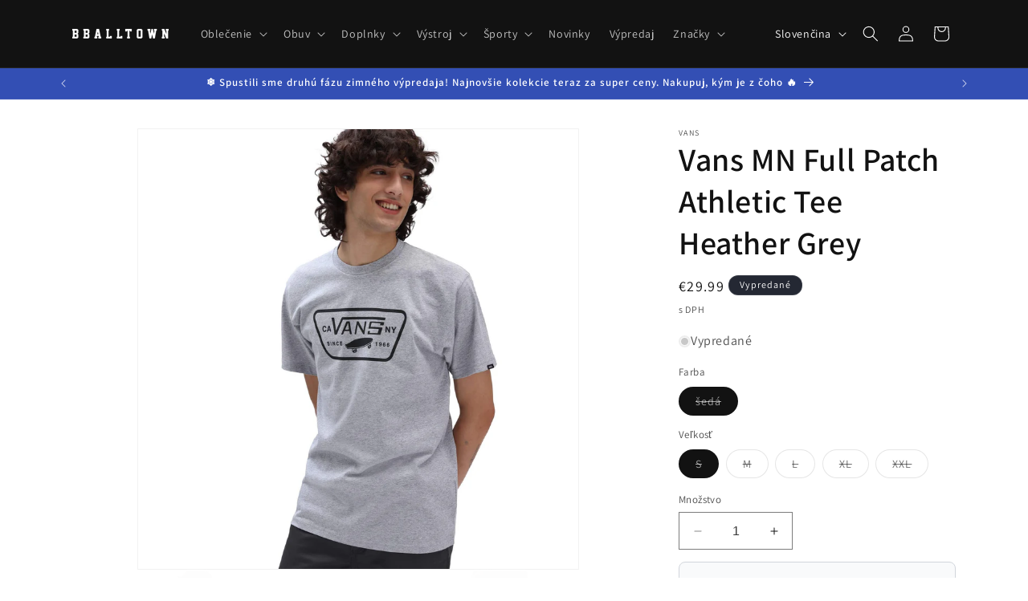

--- FILE ---
content_type: text/html; charset=utf-8
request_url: https://www.bballtown.sk/products/vans-mn-full-patch-athletic-tee-heather-grey
body_size: 40565
content:
<!doctype html>
<html class="no-js" lang="sk">
  <head>
    <meta charset="utf-8">
    <meta http-equiv="X-UA-Compatible" content="IE=edge">
    <meta name="viewport" content="width=device-width,initial-scale=1">
    <meta name="theme-color" content="">
    <link rel="canonical" href="https://www.bballtown.sk/products/vans-mn-full-patch-athletic-tee-heather-grey"><link rel="icon" type="image/png" href="//www.bballtown.sk/cdn/shop/files/B_black.png?crop=center&height=32&v=1752587007&width=32"><link rel="preconnect" href="https://fonts.shopifycdn.com" crossorigin><title>
      Vans MN Full Patch Athletic Tee Heather Grey
 &ndash; BBALLTOWN</title>

    
      <meta name="description" content="Ref.: 403077-1">
    

    

<meta property="og:site_name" content="BBALLTOWN">
<meta property="og:url" content="https://www.bballtown.sk/products/vans-mn-full-patch-athletic-tee-heather-grey">
<meta property="og:title" content="Vans MN Full Patch Athletic Tee Heather Grey">
<meta property="og:type" content="product">
<meta property="og:description" content="Ref.: 403077-1"><meta property="og:image" content="http://www.bballtown.sk/cdn/shop/products/62372.jpg?v=1651750969">
  <meta property="og:image:secure_url" content="https://www.bballtown.sk/cdn/shop/products/62372.jpg?v=1651750969">
  <meta property="og:image:width" content="2000">
  <meta property="og:image:height" content="2000"><meta property="og:price:amount" content="29.99">
  <meta property="og:price:currency" content="EUR"><meta name="twitter:site" content="@bballtown"><meta name="twitter:card" content="summary_large_image">
<meta name="twitter:title" content="Vans MN Full Patch Athletic Tee Heather Grey">
<meta name="twitter:description" content="Ref.: 403077-1">


    <script src="//www.bballtown.sk/cdn/shop/t/7/assets/constants.js?v=58251544750838685771705690099" defer="defer"></script>
    <script src="//www.bballtown.sk/cdn/shop/t/7/assets/pubsub.js?v=158357773527763999511705690099" defer="defer"></script>
    <script src="//www.bballtown.sk/cdn/shop/t/7/assets/global.js?v=40820548392383841591705690099" defer="defer"></script><script src="//www.bballtown.sk/cdn/shop/t/7/assets/animations.js?v=88693664871331136111705690098" defer="defer"></script><script src="https://scp.embedwizards.com/embed.js?client_key=nmvakxutx8kzgvxfpfxtsawlt6qqne6k" async></script>
    <script>window.performance && window.performance.mark && window.performance.mark('shopify.content_for_header.start');</script><meta name="facebook-domain-verification" content="7dzxdnndg902xr9o3ur97k89ocrwvj">
<meta name="google-site-verification" content="DCC-lnndDyvyNHs_QQl3ZErCijFFPyc8LncGJoYg4oE">
<meta id="shopify-digital-wallet" name="shopify-digital-wallet" content="/26036210/digital_wallets/dialog">
<link rel="alternate" hreflang="x-default" href="https://www.bballtown.sk/products/vans-mn-full-patch-athletic-tee-heather-grey">
<link rel="alternate" hreflang="sk" href="https://www.bballtown.sk/products/vans-mn-full-patch-athletic-tee-heather-grey">
<link rel="alternate" hreflang="en" href="https://www.bballtown.sk/en/products/vans-mn-full-patch-athletic-tee-heather-grey">
<link rel="alternate" type="application/json+oembed" href="https://www.bballtown.sk/products/vans-mn-full-patch-athletic-tee-heather-grey.oembed">
<script async="async" src="/checkouts/internal/preloads.js?locale=sk-SK"></script>
<script id="shopify-features" type="application/json">{"accessToken":"13e5f6265892935c705fabec97fb9457","betas":["rich-media-storefront-analytics"],"domain":"www.bballtown.sk","predictiveSearch":true,"shopId":26036210,"locale":"sk"}</script>
<script>var Shopify = Shopify || {};
Shopify.shop = "bballtown.myshopify.com";
Shopify.locale = "sk";
Shopify.currency = {"active":"EUR","rate":"1.0"};
Shopify.country = "SK";
Shopify.theme = {"name":"Dawn","id":157902766428,"schema_name":"Dawn","schema_version":"12.0.0","theme_store_id":887,"role":"main"};
Shopify.theme.handle = "null";
Shopify.theme.style = {"id":null,"handle":null};
Shopify.cdnHost = "www.bballtown.sk/cdn";
Shopify.routes = Shopify.routes || {};
Shopify.routes.root = "/";</script>
<script type="module">!function(o){(o.Shopify=o.Shopify||{}).modules=!0}(window);</script>
<script>!function(o){function n(){var o=[];function n(){o.push(Array.prototype.slice.apply(arguments))}return n.q=o,n}var t=o.Shopify=o.Shopify||{};t.loadFeatures=n(),t.autoloadFeatures=n()}(window);</script>
<script id="shop-js-analytics" type="application/json">{"pageType":"product"}</script>
<script defer="defer" async type="module" src="//www.bballtown.sk/cdn/shopifycloud/shop-js/modules/v2/client.init-shop-cart-sync_C5BV16lS.en.esm.js"></script>
<script defer="defer" async type="module" src="//www.bballtown.sk/cdn/shopifycloud/shop-js/modules/v2/chunk.common_CygWptCX.esm.js"></script>
<script type="module">
  await import("//www.bballtown.sk/cdn/shopifycloud/shop-js/modules/v2/client.init-shop-cart-sync_C5BV16lS.en.esm.js");
await import("//www.bballtown.sk/cdn/shopifycloud/shop-js/modules/v2/chunk.common_CygWptCX.esm.js");

  window.Shopify.SignInWithShop?.initShopCartSync?.({"fedCMEnabled":true,"windoidEnabled":true});

</script>
<script>(function() {
  var isLoaded = false;
  function asyncLoad() {
    if (isLoaded) return;
    isLoaded = true;
    var urls = ["https:\/\/chimpstatic.com\/mcjs-connected\/js\/users\/0d469f933c856920a3c9bacbf\/fab5d31133d776e1bc557ca7a.js?shop=bballtown.myshopify.com","https:\/\/chimpstatic.com\/mcjs-connected\/js\/users\/0d469f933c856920a3c9bacbf\/797a5805c57a6e8e182c61a22.js?shop=bballtown.myshopify.com"];
    for (var i = 0; i < urls.length; i++) {
      var s = document.createElement('script');
      s.type = 'text/javascript';
      s.async = true;
      s.src = urls[i];
      var x = document.getElementsByTagName('script')[0];
      x.parentNode.insertBefore(s, x);
    }
  };
  if(window.attachEvent) {
    window.attachEvent('onload', asyncLoad);
  } else {
    window.addEventListener('load', asyncLoad, false);
  }
})();</script>
<script id="__st">var __st={"a":26036210,"offset":3600,"reqid":"59a8bdb2-586b-47e7-8639-48922c5f7d6b-1768816942","pageurl":"www.bballtown.sk\/products\/vans-mn-full-patch-athletic-tee-heather-grey","u":"cf09d8a98b25","p":"product","rtyp":"product","rid":6996767932450};</script>
<script>window.ShopifyPaypalV4VisibilityTracking = true;</script>
<script id="captcha-bootstrap">!function(){'use strict';const t='contact',e='account',n='new_comment',o=[[t,t],['blogs',n],['comments',n],[t,'customer']],c=[[e,'customer_login'],[e,'guest_login'],[e,'recover_customer_password'],[e,'create_customer']],r=t=>t.map((([t,e])=>`form[action*='/${t}']:not([data-nocaptcha='true']) input[name='form_type'][value='${e}']`)).join(','),a=t=>()=>t?[...document.querySelectorAll(t)].map((t=>t.form)):[];function s(){const t=[...o],e=r(t);return a(e)}const i='password',u='form_key',d=['recaptcha-v3-token','g-recaptcha-response','h-captcha-response',i],f=()=>{try{return window.sessionStorage}catch{return}},m='__shopify_v',_=t=>t.elements[u];function p(t,e,n=!1){try{const o=window.sessionStorage,c=JSON.parse(o.getItem(e)),{data:r}=function(t){const{data:e,action:n}=t;return t[m]||n?{data:e,action:n}:{data:t,action:n}}(c);for(const[e,n]of Object.entries(r))t.elements[e]&&(t.elements[e].value=n);n&&o.removeItem(e)}catch(o){console.error('form repopulation failed',{error:o})}}const l='form_type',E='cptcha';function T(t){t.dataset[E]=!0}const w=window,h=w.document,L='Shopify',v='ce_forms',y='captcha';let A=!1;((t,e)=>{const n=(g='f06e6c50-85a8-45c8-87d0-21a2b65856fe',I='https://cdn.shopify.com/shopifycloud/storefront-forms-hcaptcha/ce_storefront_forms_captcha_hcaptcha.v1.5.2.iife.js',D={infoText:'Chránené testom hCaptcha',privacyText:'Súkromie',termsText:'Podmienky'},(t,e,n)=>{const o=w[L][v],c=o.bindForm;if(c)return c(t,g,e,D).then(n);var r;o.q.push([[t,g,e,D],n]),r=I,A||(h.body.append(Object.assign(h.createElement('script'),{id:'captcha-provider',async:!0,src:r})),A=!0)});var g,I,D;w[L]=w[L]||{},w[L][v]=w[L][v]||{},w[L][v].q=[],w[L][y]=w[L][y]||{},w[L][y].protect=function(t,e){n(t,void 0,e),T(t)},Object.freeze(w[L][y]),function(t,e,n,w,h,L){const[v,y,A,g]=function(t,e,n){const i=e?o:[],u=t?c:[],d=[...i,...u],f=r(d),m=r(i),_=r(d.filter((([t,e])=>n.includes(e))));return[a(f),a(m),a(_),s()]}(w,h,L),I=t=>{const e=t.target;return e instanceof HTMLFormElement?e:e&&e.form},D=t=>v().includes(t);t.addEventListener('submit',(t=>{const e=I(t);if(!e)return;const n=D(e)&&!e.dataset.hcaptchaBound&&!e.dataset.recaptchaBound,o=_(e),c=g().includes(e)&&(!o||!o.value);(n||c)&&t.preventDefault(),c&&!n&&(function(t){try{if(!f())return;!function(t){const e=f();if(!e)return;const n=_(t);if(!n)return;const o=n.value;o&&e.removeItem(o)}(t);const e=Array.from(Array(32),(()=>Math.random().toString(36)[2])).join('');!function(t,e){_(t)||t.append(Object.assign(document.createElement('input'),{type:'hidden',name:u})),t.elements[u].value=e}(t,e),function(t,e){const n=f();if(!n)return;const o=[...t.querySelectorAll(`input[type='${i}']`)].map((({name:t})=>t)),c=[...d,...o],r={};for(const[a,s]of new FormData(t).entries())c.includes(a)||(r[a]=s);n.setItem(e,JSON.stringify({[m]:1,action:t.action,data:r}))}(t,e)}catch(e){console.error('failed to persist form',e)}}(e),e.submit())}));const S=(t,e)=>{t&&!t.dataset[E]&&(n(t,e.some((e=>e===t))),T(t))};for(const o of['focusin','change'])t.addEventListener(o,(t=>{const e=I(t);D(e)&&S(e,y())}));const B=e.get('form_key'),M=e.get(l),P=B&&M;t.addEventListener('DOMContentLoaded',(()=>{const t=y();if(P)for(const e of t)e.elements[l].value===M&&p(e,B);[...new Set([...A(),...v().filter((t=>'true'===t.dataset.shopifyCaptcha))])].forEach((e=>S(e,t)))}))}(h,new URLSearchParams(w.location.search),n,t,e,['guest_login'])})(!0,!0)}();</script>
<script integrity="sha256-4kQ18oKyAcykRKYeNunJcIwy7WH5gtpwJnB7kiuLZ1E=" data-source-attribution="shopify.loadfeatures" defer="defer" src="//www.bballtown.sk/cdn/shopifycloud/storefront/assets/storefront/load_feature-a0a9edcb.js" crossorigin="anonymous"></script>
<script data-source-attribution="shopify.dynamic_checkout.dynamic.init">var Shopify=Shopify||{};Shopify.PaymentButton=Shopify.PaymentButton||{isStorefrontPortableWallets:!0,init:function(){window.Shopify.PaymentButton.init=function(){};var t=document.createElement("script");t.src="https://www.bballtown.sk/cdn/shopifycloud/portable-wallets/latest/portable-wallets.sk.js",t.type="module",document.head.appendChild(t)}};
</script>
<script data-source-attribution="shopify.dynamic_checkout.buyer_consent">
  function portableWalletsHideBuyerConsent(e){var t=document.getElementById("shopify-buyer-consent"),n=document.getElementById("shopify-subscription-policy-button");t&&n&&(t.classList.add("hidden"),t.setAttribute("aria-hidden","true"),n.removeEventListener("click",e))}function portableWalletsShowBuyerConsent(e){var t=document.getElementById("shopify-buyer-consent"),n=document.getElementById("shopify-subscription-policy-button");t&&n&&(t.classList.remove("hidden"),t.removeAttribute("aria-hidden"),n.addEventListener("click",e))}window.Shopify?.PaymentButton&&(window.Shopify.PaymentButton.hideBuyerConsent=portableWalletsHideBuyerConsent,window.Shopify.PaymentButton.showBuyerConsent=portableWalletsShowBuyerConsent);
</script>
<script data-source-attribution="shopify.dynamic_checkout.cart.bootstrap">document.addEventListener("DOMContentLoaded",(function(){function t(){return document.querySelector("shopify-accelerated-checkout-cart, shopify-accelerated-checkout")}if(t())Shopify.PaymentButton.init();else{new MutationObserver((function(e,n){t()&&(Shopify.PaymentButton.init(),n.disconnect())})).observe(document.body,{childList:!0,subtree:!0})}}));
</script>
<script id='scb4127' type='text/javascript' async='' src='https://www.bballtown.sk/cdn/shopifycloud/privacy-banner/storefront-banner.js'></script><script id="sections-script" data-sections="header" defer="defer" src="//www.bballtown.sk/cdn/shop/t/7/compiled_assets/scripts.js?v=516"></script>
<script>window.performance && window.performance.mark && window.performance.mark('shopify.content_for_header.end');</script>
    <style>
      .badge--likvidacny {
        background: linear-gradient(135deg, #8B0000 0%, #b91c1c 100%);
        color: #ffffff;
        font-weight: 700;
        padding: 0.4rem 0.8rem;
        border-radius: 4px;
        box-shadow: 0 2px 4px rgba(139, 0, 0, 0.3);
      }

      .likvidacny-card-price {
        display: flex;
        align-items: center;
        gap: 6px;
        margin-top: 6px;
        padding: 6px 10px;
        background: linear-gradient(135deg, #8B0000 0%, #b91c1c 100%);
        border-radius: 6px;
        width: fit-content;
      }

      .likvidacny-card-price__label {
        color: #ffffff;
        font-size: 0.75rem;
        font-weight: 500;
      }

      .likvidacny-card-price__value {
        color: #ffffff;
        font-size: 1rem;
        font-weight: 700;
      }
    </style>

    <style data-shopify>
      @font-face {
  font-family: Assistant;
  font-weight: 400;
  font-style: normal;
  font-display: swap;
  src: url("//www.bballtown.sk/cdn/fonts/assistant/assistant_n4.9120912a469cad1cc292572851508ca49d12e768.woff2") format("woff2"),
       url("//www.bballtown.sk/cdn/fonts/assistant/assistant_n4.6e9875ce64e0fefcd3f4446b7ec9036b3ddd2985.woff") format("woff");
}

      @font-face {
  font-family: Assistant;
  font-weight: 700;
  font-style: normal;
  font-display: swap;
  src: url("//www.bballtown.sk/cdn/fonts/assistant/assistant_n7.bf44452348ec8b8efa3aa3068825305886b1c83c.woff2") format("woff2"),
       url("//www.bballtown.sk/cdn/fonts/assistant/assistant_n7.0c887fee83f6b3bda822f1150b912c72da0f7b64.woff") format("woff");
}

      
      
      @font-face {
  font-family: Assistant;
  font-weight: 600;
  font-style: normal;
  font-display: swap;
  src: url("//www.bballtown.sk/cdn/fonts/assistant/assistant_n6.b2cbcfa81550fc99b5d970d0ef582eebcbac24e0.woff2") format("woff2"),
       url("//www.bballtown.sk/cdn/fonts/assistant/assistant_n6.5dced1e1f897f561a8304b6ef1c533d81fd1c6e0.woff") format("woff");
}


      
        :root,
        .color-background-1 {
          --color-background: 255,255,255;
        
          --gradient-background: #ffffff;
        

        

        --color-foreground: 18,18,18;
        --color-background-contrast: 191,191,191;
        --color-shadow: 18,18,18;
        --color-button: 18,18,18;
        --color-button-text: 255,255,255;
        --color-secondary-button: 255,255,255;
        --color-secondary-button-text: 18,18,18;
        --color-link: 18,18,18;
        --color-badge-foreground: 18,18,18;
        --color-badge-background: 255,255,255;
        --color-badge-border: 18,18,18;
        --payment-terms-background-color: rgb(255 255 255);
      }
      
        
        .color-background-2 {
          --color-background: 243,243,243;
        
          --gradient-background: #f3f3f3;
        

        

        --color-foreground: 18,18,18;
        --color-background-contrast: 179,179,179;
        --color-shadow: 18,18,18;
        --color-button: 18,18,18;
        --color-button-text: 243,243,243;
        --color-secondary-button: 243,243,243;
        --color-secondary-button-text: 18,18,18;
        --color-link: 18,18,18;
        --color-badge-foreground: 18,18,18;
        --color-badge-background: 243,243,243;
        --color-badge-border: 18,18,18;
        --payment-terms-background-color: rgb(243 243 243);
      }
      
        
        .color-inverse {
          --color-background: 36,40,51;
        
          --gradient-background: #242833;
        

        

        --color-foreground: 255,255,255;
        --color-background-contrast: 47,52,66;
        --color-shadow: 18,18,18;
        --color-button: 255,255,255;
        --color-button-text: 0,0,0;
        --color-secondary-button: 36,40,51;
        --color-secondary-button-text: 255,255,255;
        --color-link: 255,255,255;
        --color-badge-foreground: 255,255,255;
        --color-badge-background: 36,40,51;
        --color-badge-border: 255,255,255;
        --payment-terms-background-color: rgb(36 40 51);
      }
      
        
        .color-accent-1 {
          --color-background: 18,18,18;
        
          --gradient-background: #121212;
        

        

        --color-foreground: 255,255,255;
        --color-background-contrast: 146,146,146;
        --color-shadow: 18,18,18;
        --color-button: 255,255,255;
        --color-button-text: 18,18,18;
        --color-secondary-button: 18,18,18;
        --color-secondary-button-text: 255,255,255;
        --color-link: 255,255,255;
        --color-badge-foreground: 255,255,255;
        --color-badge-background: 18,18,18;
        --color-badge-border: 255,255,255;
        --payment-terms-background-color: rgb(18 18 18);
      }
      
        
        .color-accent-2 {
          --color-background: 51,79,180;
        
          --gradient-background: #334fb4;
        

        

        --color-foreground: 255,255,255;
        --color-background-contrast: 23,35,81;
        --color-shadow: 18,18,18;
        --color-button: 255,255,255;
        --color-button-text: 51,79,180;
        --color-secondary-button: 51,79,180;
        --color-secondary-button-text: 255,255,255;
        --color-link: 255,255,255;
        --color-badge-foreground: 255,255,255;
        --color-badge-background: 51,79,180;
        --color-badge-border: 255,255,255;
        --payment-terms-background-color: rgb(51 79 180);
      }
      

      body, .color-background-1, .color-background-2, .color-inverse, .color-accent-1, .color-accent-2 {
        color: rgba(var(--color-foreground), 0.75);
        background-color: rgb(var(--color-background));
      }

      :root {
        --font-body-family: Assistant, sans-serif;
        --font-body-style: normal;
        --font-body-weight: 400;
        --font-body-weight-bold: 700;

        --font-heading-family: Assistant, sans-serif;
        --font-heading-style: normal;
        --font-heading-weight: 600;

        --font-body-scale: 1.0;
        --font-heading-scale: 1.0;

        --media-padding: px;
        --media-border-opacity: 0.05;
        --media-border-width: 1px;
        --media-radius: 0px;
        --media-shadow-opacity: 0.0;
        --media-shadow-horizontal-offset: 0px;
        --media-shadow-vertical-offset: 4px;
        --media-shadow-blur-radius: 5px;
        --media-shadow-visible: 0;

        --page-width: 120rem;
        --page-width-margin: 0rem;

        --product-card-image-padding: 0.0rem;
        --product-card-corner-radius: 0.0rem;
        --product-card-text-alignment: left;
        --product-card-border-width: 0.0rem;
        --product-card-border-opacity: 0.1;
        --product-card-shadow-opacity: 0.0;
        --product-card-shadow-visible: 0;
        --product-card-shadow-horizontal-offset: 0.0rem;
        --product-card-shadow-vertical-offset: 0.4rem;
        --product-card-shadow-blur-radius: 0.5rem;

        --collection-card-image-padding: 0.0rem;
        --collection-card-corner-radius: 0.0rem;
        --collection-card-text-alignment: left;
        --collection-card-border-width: 0.0rem;
        --collection-card-border-opacity: 0.1;
        --collection-card-shadow-opacity: 0.0;
        --collection-card-shadow-visible: 0;
        --collection-card-shadow-horizontal-offset: 0.0rem;
        --collection-card-shadow-vertical-offset: 0.4rem;
        --collection-card-shadow-blur-radius: 0.5rem;

        --blog-card-image-padding: 0.0rem;
        --blog-card-corner-radius: 0.0rem;
        --blog-card-text-alignment: left;
        --blog-card-border-width: 0.0rem;
        --blog-card-border-opacity: 0.1;
        --blog-card-shadow-opacity: 0.0;
        --blog-card-shadow-visible: 0;
        --blog-card-shadow-horizontal-offset: 0.0rem;
        --blog-card-shadow-vertical-offset: 0.4rem;
        --blog-card-shadow-blur-radius: 0.5rem;

        --badge-corner-radius: 4.0rem;

        --popup-border-width: 1px;
        --popup-border-opacity: 0.1;
        --popup-corner-radius: 0px;
        --popup-shadow-opacity: 0.05;
        --popup-shadow-horizontal-offset: 0px;
        --popup-shadow-vertical-offset: 4px;
        --popup-shadow-blur-radius: 5px;

        --drawer-border-width: 1px;
        --drawer-border-opacity: 0.1;
        --drawer-shadow-opacity: 0.0;
        --drawer-shadow-horizontal-offset: 0px;
        --drawer-shadow-vertical-offset: 4px;
        --drawer-shadow-blur-radius: 5px;

        --spacing-sections-desktop: 0px;
        --spacing-sections-mobile: 0px;

        --grid-desktop-vertical-spacing: 8px;
        --grid-desktop-horizontal-spacing: 8px;
        --grid-mobile-vertical-spacing: 4px;
        --grid-mobile-horizontal-spacing: 4px;

        --text-boxes-border-opacity: 0.1;
        --text-boxes-border-width: 0px;
        --text-boxes-radius: 0px;
        --text-boxes-shadow-opacity: 0.0;
        --text-boxes-shadow-visible: 0;
        --text-boxes-shadow-horizontal-offset: 0px;
        --text-boxes-shadow-vertical-offset: 4px;
        --text-boxes-shadow-blur-radius: 5px;

        --buttons-radius: 0px;
        --buttons-radius-outset: 0px;
        --buttons-border-width: 1px;
        --buttons-border-opacity: 1.0;
        --buttons-shadow-opacity: 0.0;
        --buttons-shadow-visible: 0;
        --buttons-shadow-horizontal-offset: 0px;
        --buttons-shadow-vertical-offset: 4px;
        --buttons-shadow-blur-radius: 5px;
        --buttons-border-offset: 0px;

        --inputs-radius: 0px;
        --inputs-border-width: 1px;
        --inputs-border-opacity: 0.55;
        --inputs-shadow-opacity: 0.0;
        --inputs-shadow-horizontal-offset: 0px;
        --inputs-margin-offset: 0px;
        --inputs-shadow-vertical-offset: 4px;
        --inputs-shadow-blur-radius: 5px;
        --inputs-radius-outset: 0px;

        --variant-pills-radius: 40px;
        --variant-pills-border-width: 1px;
        --variant-pills-border-opacity: 0.55;
        --variant-pills-shadow-opacity: 0.0;
        --variant-pills-shadow-horizontal-offset: 0px;
        --variant-pills-shadow-vertical-offset: 4px;
        --variant-pills-shadow-blur-radius: 5px;
      }

      *,
      *::before,
      *::after {
        box-sizing: inherit;
      }

      html {
        box-sizing: border-box;
        font-size: calc(var(--font-body-scale) * 62.5%);
        height: 100%;
      }

      body {
        display: grid;
        grid-template-rows: auto auto 1fr auto;
        grid-template-columns: 100%;
        min-height: 100%;
        margin: 0;
        font-size: 1.5rem;
        letter-spacing: 0.06rem;
        line-height: calc(1 + 0.8 / var(--font-body-scale));
        font-family: var(--font-body-family);
        font-style: var(--font-body-style);
        font-weight: var(--font-body-weight);
      }

      @media screen and (min-width: 750px) {
        body {
          font-size: 1.6rem;
        }
      }
    </style>

    <link href="//www.bballtown.sk/cdn/shop/t/7/assets/base.css?v=22615539281115885671705690098" rel="stylesheet" type="text/css" media="all" />
<link rel="preload" as="font" href="//www.bballtown.sk/cdn/fonts/assistant/assistant_n4.9120912a469cad1cc292572851508ca49d12e768.woff2" type="font/woff2" crossorigin><link rel="preload" as="font" href="//www.bballtown.sk/cdn/fonts/assistant/assistant_n6.b2cbcfa81550fc99b5d970d0ef582eebcbac24e0.woff2" type="font/woff2" crossorigin><link href="//www.bballtown.sk/cdn/shop/t/7/assets/component-localization-form.css?v=143319823105703127341705690099" rel="stylesheet" type="text/css" media="all" />
      <script src="//www.bballtown.sk/cdn/shop/t/7/assets/localization-form.js?v=161644695336821385561705690099" defer="defer"></script><link
        rel="stylesheet"
        href="//www.bballtown.sk/cdn/shop/t/7/assets/component-predictive-search.css?v=118923337488134913561705690099"
        media="print"
        onload="this.media='all'"
      ><script>
      document.documentElement.className = document.documentElement.className.replace('no-js', 'js');
      if (Shopify.designMode) {
        document.documentElement.classList.add('shopify-design-mode');
      }
    </script>
  <link href="https://monorail-edge.shopifysvc.com" rel="dns-prefetch">
<script>(function(){if ("sendBeacon" in navigator && "performance" in window) {try {var session_token_from_headers = performance.getEntriesByType('navigation')[0].serverTiming.find(x => x.name == '_s').description;} catch {var session_token_from_headers = undefined;}var session_cookie_matches = document.cookie.match(/_shopify_s=([^;]*)/);var session_token_from_cookie = session_cookie_matches && session_cookie_matches.length === 2 ? session_cookie_matches[1] : "";var session_token = session_token_from_headers || session_token_from_cookie || "";function handle_abandonment_event(e) {var entries = performance.getEntries().filter(function(entry) {return /monorail-edge.shopifysvc.com/.test(entry.name);});if (!window.abandonment_tracked && entries.length === 0) {window.abandonment_tracked = true;var currentMs = Date.now();var navigation_start = performance.timing.navigationStart;var payload = {shop_id: 26036210,url: window.location.href,navigation_start,duration: currentMs - navigation_start,session_token,page_type: "product"};window.navigator.sendBeacon("https://monorail-edge.shopifysvc.com/v1/produce", JSON.stringify({schema_id: "online_store_buyer_site_abandonment/1.1",payload: payload,metadata: {event_created_at_ms: currentMs,event_sent_at_ms: currentMs}}));}}window.addEventListener('pagehide', handle_abandonment_event);}}());</script>
<script id="web-pixels-manager-setup">(function e(e,d,r,n,o){if(void 0===o&&(o={}),!Boolean(null===(a=null===(i=window.Shopify)||void 0===i?void 0:i.analytics)||void 0===a?void 0:a.replayQueue)){var i,a;window.Shopify=window.Shopify||{};var t=window.Shopify;t.analytics=t.analytics||{};var s=t.analytics;s.replayQueue=[],s.publish=function(e,d,r){return s.replayQueue.push([e,d,r]),!0};try{self.performance.mark("wpm:start")}catch(e){}var l=function(){var e={modern:/Edge?\/(1{2}[4-9]|1[2-9]\d|[2-9]\d{2}|\d{4,})\.\d+(\.\d+|)|Firefox\/(1{2}[4-9]|1[2-9]\d|[2-9]\d{2}|\d{4,})\.\d+(\.\d+|)|Chrom(ium|e)\/(9{2}|\d{3,})\.\d+(\.\d+|)|(Maci|X1{2}).+ Version\/(15\.\d+|(1[6-9]|[2-9]\d|\d{3,})\.\d+)([,.]\d+|)( \(\w+\)|)( Mobile\/\w+|) Safari\/|Chrome.+OPR\/(9{2}|\d{3,})\.\d+\.\d+|(CPU[ +]OS|iPhone[ +]OS|CPU[ +]iPhone|CPU IPhone OS|CPU iPad OS)[ +]+(15[._]\d+|(1[6-9]|[2-9]\d|\d{3,})[._]\d+)([._]\d+|)|Android:?[ /-](13[3-9]|1[4-9]\d|[2-9]\d{2}|\d{4,})(\.\d+|)(\.\d+|)|Android.+Firefox\/(13[5-9]|1[4-9]\d|[2-9]\d{2}|\d{4,})\.\d+(\.\d+|)|Android.+Chrom(ium|e)\/(13[3-9]|1[4-9]\d|[2-9]\d{2}|\d{4,})\.\d+(\.\d+|)|SamsungBrowser\/([2-9]\d|\d{3,})\.\d+/,legacy:/Edge?\/(1[6-9]|[2-9]\d|\d{3,})\.\d+(\.\d+|)|Firefox\/(5[4-9]|[6-9]\d|\d{3,})\.\d+(\.\d+|)|Chrom(ium|e)\/(5[1-9]|[6-9]\d|\d{3,})\.\d+(\.\d+|)([\d.]+$|.*Safari\/(?![\d.]+ Edge\/[\d.]+$))|(Maci|X1{2}).+ Version\/(10\.\d+|(1[1-9]|[2-9]\d|\d{3,})\.\d+)([,.]\d+|)( \(\w+\)|)( Mobile\/\w+|) Safari\/|Chrome.+OPR\/(3[89]|[4-9]\d|\d{3,})\.\d+\.\d+|(CPU[ +]OS|iPhone[ +]OS|CPU[ +]iPhone|CPU IPhone OS|CPU iPad OS)[ +]+(10[._]\d+|(1[1-9]|[2-9]\d|\d{3,})[._]\d+)([._]\d+|)|Android:?[ /-](13[3-9]|1[4-9]\d|[2-9]\d{2}|\d{4,})(\.\d+|)(\.\d+|)|Mobile Safari.+OPR\/([89]\d|\d{3,})\.\d+\.\d+|Android.+Firefox\/(13[5-9]|1[4-9]\d|[2-9]\d{2}|\d{4,})\.\d+(\.\d+|)|Android.+Chrom(ium|e)\/(13[3-9]|1[4-9]\d|[2-9]\d{2}|\d{4,})\.\d+(\.\d+|)|Android.+(UC? ?Browser|UCWEB|U3)[ /]?(15\.([5-9]|\d{2,})|(1[6-9]|[2-9]\d|\d{3,})\.\d+)\.\d+|SamsungBrowser\/(5\.\d+|([6-9]|\d{2,})\.\d+)|Android.+MQ{2}Browser\/(14(\.(9|\d{2,})|)|(1[5-9]|[2-9]\d|\d{3,})(\.\d+|))(\.\d+|)|K[Aa][Ii]OS\/(3\.\d+|([4-9]|\d{2,})\.\d+)(\.\d+|)/},d=e.modern,r=e.legacy,n=navigator.userAgent;return n.match(d)?"modern":n.match(r)?"legacy":"unknown"}(),u="modern"===l?"modern":"legacy",c=(null!=n?n:{modern:"",legacy:""})[u],f=function(e){return[e.baseUrl,"/wpm","/b",e.hashVersion,"modern"===e.buildTarget?"m":"l",".js"].join("")}({baseUrl:d,hashVersion:r,buildTarget:u}),m=function(e){var d=e.version,r=e.bundleTarget,n=e.surface,o=e.pageUrl,i=e.monorailEndpoint;return{emit:function(e){var a=e.status,t=e.errorMsg,s=(new Date).getTime(),l=JSON.stringify({metadata:{event_sent_at_ms:s},events:[{schema_id:"web_pixels_manager_load/3.1",payload:{version:d,bundle_target:r,page_url:o,status:a,surface:n,error_msg:t},metadata:{event_created_at_ms:s}}]});if(!i)return console&&console.warn&&console.warn("[Web Pixels Manager] No Monorail endpoint provided, skipping logging."),!1;try{return self.navigator.sendBeacon.bind(self.navigator)(i,l)}catch(e){}var u=new XMLHttpRequest;try{return u.open("POST",i,!0),u.setRequestHeader("Content-Type","text/plain"),u.send(l),!0}catch(e){return console&&console.warn&&console.warn("[Web Pixels Manager] Got an unhandled error while logging to Monorail."),!1}}}}({version:r,bundleTarget:l,surface:e.surface,pageUrl:self.location.href,monorailEndpoint:e.monorailEndpoint});try{o.browserTarget=l,function(e){var d=e.src,r=e.async,n=void 0===r||r,o=e.onload,i=e.onerror,a=e.sri,t=e.scriptDataAttributes,s=void 0===t?{}:t,l=document.createElement("script"),u=document.querySelector("head"),c=document.querySelector("body");if(l.async=n,l.src=d,a&&(l.integrity=a,l.crossOrigin="anonymous"),s)for(var f in s)if(Object.prototype.hasOwnProperty.call(s,f))try{l.dataset[f]=s[f]}catch(e){}if(o&&l.addEventListener("load",o),i&&l.addEventListener("error",i),u)u.appendChild(l);else{if(!c)throw new Error("Did not find a head or body element to append the script");c.appendChild(l)}}({src:f,async:!0,onload:function(){if(!function(){var e,d;return Boolean(null===(d=null===(e=window.Shopify)||void 0===e?void 0:e.analytics)||void 0===d?void 0:d.initialized)}()){var d=window.webPixelsManager.init(e)||void 0;if(d){var r=window.Shopify.analytics;r.replayQueue.forEach((function(e){var r=e[0],n=e[1],o=e[2];d.publishCustomEvent(r,n,o)})),r.replayQueue=[],r.publish=d.publishCustomEvent,r.visitor=d.visitor,r.initialized=!0}}},onerror:function(){return m.emit({status:"failed",errorMsg:"".concat(f," has failed to load")})},sri:function(e){var d=/^sha384-[A-Za-z0-9+/=]+$/;return"string"==typeof e&&d.test(e)}(c)?c:"",scriptDataAttributes:o}),m.emit({status:"loading"})}catch(e){m.emit({status:"failed",errorMsg:(null==e?void 0:e.message)||"Unknown error"})}}})({shopId: 26036210,storefrontBaseUrl: "https://www.bballtown.sk",extensionsBaseUrl: "https://extensions.shopifycdn.com/cdn/shopifycloud/web-pixels-manager",monorailEndpoint: "https://monorail-edge.shopifysvc.com/unstable/produce_batch",surface: "storefront-renderer",enabledBetaFlags: ["2dca8a86"],webPixelsConfigList: [{"id":"446464348","configuration":"{\"pixel_id\":\"1429315207351618\",\"pixel_type\":\"facebook_pixel\",\"metaapp_system_user_token\":\"-\"}","eventPayloadVersion":"v1","runtimeContext":"OPEN","scriptVersion":"ca16bc87fe92b6042fbaa3acc2fbdaa6","type":"APP","apiClientId":2329312,"privacyPurposes":["ANALYTICS","MARKETING","SALE_OF_DATA"],"dataSharingAdjustments":{"protectedCustomerApprovalScopes":["read_customer_address","read_customer_email","read_customer_name","read_customer_personal_data","read_customer_phone"]}},{"id":"121864540","eventPayloadVersion":"1","runtimeContext":"LAX","scriptVersion":"2","type":"CUSTOM","privacyPurposes":[],"name":"Google Tag Manager"},{"id":"173670748","eventPayloadVersion":"v1","runtimeContext":"LAX","scriptVersion":"1","type":"CUSTOM","privacyPurposes":[],"name":"Google Analytics tag (migrated)"},{"id":"shopify-app-pixel","configuration":"{}","eventPayloadVersion":"v1","runtimeContext":"STRICT","scriptVersion":"0450","apiClientId":"shopify-pixel","type":"APP","privacyPurposes":["ANALYTICS","MARKETING"]},{"id":"shopify-custom-pixel","eventPayloadVersion":"v1","runtimeContext":"LAX","scriptVersion":"0450","apiClientId":"shopify-pixel","type":"CUSTOM","privacyPurposes":["ANALYTICS","MARKETING"]}],isMerchantRequest: false,initData: {"shop":{"name":"BBALLTOWN","paymentSettings":{"currencyCode":"EUR"},"myshopifyDomain":"bballtown.myshopify.com","countryCode":"SK","storefrontUrl":"https:\/\/www.bballtown.sk"},"customer":null,"cart":null,"checkout":null,"productVariants":[{"price":{"amount":29.99,"currencyCode":"EUR"},"product":{"title":"Vans MN Full Patch Athletic Tee Heather Grey","vendor":"VANS","id":"6996767932450","untranslatedTitle":"Vans MN Full Patch Athletic Tee Heather Grey","url":"\/products\/vans-mn-full-patch-athletic-tee-heather-grey","type":"Tričká"},"id":"40395754831906","image":{"src":"\/\/www.bballtown.sk\/cdn\/shop\/products\/62372.jpg?v=1651750969"},"sku":"403077-1 | farba - šedá, veľkosť - S","title":"šedá \/ S","untranslatedTitle":"šedá \/ S"},{"price":{"amount":29.99,"currencyCode":"EUR"},"product":{"title":"Vans MN Full Patch Athletic Tee Heather Grey","vendor":"VANS","id":"6996767932450","untranslatedTitle":"Vans MN Full Patch Athletic Tee Heather Grey","url":"\/products\/vans-mn-full-patch-athletic-tee-heather-grey","type":"Tričká"},"id":"40395754864674","image":{"src":"\/\/www.bballtown.sk\/cdn\/shop\/products\/62372.jpg?v=1651750969"},"sku":"403077-1 | farba - šedá, veľkosť - M","title":"šedá \/ M","untranslatedTitle":"šedá \/ M"},{"price":{"amount":29.99,"currencyCode":"EUR"},"product":{"title":"Vans MN Full Patch Athletic Tee Heather Grey","vendor":"VANS","id":"6996767932450","untranslatedTitle":"Vans MN Full Patch Athletic Tee Heather Grey","url":"\/products\/vans-mn-full-patch-athletic-tee-heather-grey","type":"Tričká"},"id":"40395754897442","image":{"src":"\/\/www.bballtown.sk\/cdn\/shop\/products\/62372.jpg?v=1651750969"},"sku":"403077-1 | farba - šedá, veľkosť - L","title":"šedá \/ L","untranslatedTitle":"šedá \/ L"},{"price":{"amount":29.99,"currencyCode":"EUR"},"product":{"title":"Vans MN Full Patch Athletic Tee Heather Grey","vendor":"VANS","id":"6996767932450","untranslatedTitle":"Vans MN Full Patch Athletic Tee Heather Grey","url":"\/products\/vans-mn-full-patch-athletic-tee-heather-grey","type":"Tričká"},"id":"40395754930210","image":{"src":"\/\/www.bballtown.sk\/cdn\/shop\/products\/62372.jpg?v=1651750969"},"sku":"403077-1 | farba - šedá, veľkosť - XL","title":"šedá \/ XL","untranslatedTitle":"šedá \/ XL"},{"price":{"amount":29.99,"currencyCode":"EUR"},"product":{"title":"Vans MN Full Patch Athletic Tee Heather Grey","vendor":"VANS","id":"6996767932450","untranslatedTitle":"Vans MN Full Patch Athletic Tee Heather Grey","url":"\/products\/vans-mn-full-patch-athletic-tee-heather-grey","type":"Tričká"},"id":"40395754962978","image":{"src":"\/\/www.bballtown.sk\/cdn\/shop\/products\/62372.jpg?v=1651750969"},"sku":"403077-1 | farba - šedá, veľkosť - XXL","title":"šedá \/ XXL","untranslatedTitle":"šedá \/ XXL"}],"purchasingCompany":null},},"https://www.bballtown.sk/cdn","fcfee988w5aeb613cpc8e4bc33m6693e112",{"modern":"","legacy":""},{"shopId":"26036210","storefrontBaseUrl":"https:\/\/www.bballtown.sk","extensionBaseUrl":"https:\/\/extensions.shopifycdn.com\/cdn\/shopifycloud\/web-pixels-manager","surface":"storefront-renderer","enabledBetaFlags":"[\"2dca8a86\"]","isMerchantRequest":"false","hashVersion":"fcfee988w5aeb613cpc8e4bc33m6693e112","publish":"custom","events":"[[\"page_viewed\",{}],[\"product_viewed\",{\"productVariant\":{\"price\":{\"amount\":29.99,\"currencyCode\":\"EUR\"},\"product\":{\"title\":\"Vans MN Full Patch Athletic Tee Heather Grey\",\"vendor\":\"VANS\",\"id\":\"6996767932450\",\"untranslatedTitle\":\"Vans MN Full Patch Athletic Tee Heather Grey\",\"url\":\"\/products\/vans-mn-full-patch-athletic-tee-heather-grey\",\"type\":\"Tričká\"},\"id\":\"40395754831906\",\"image\":{\"src\":\"\/\/www.bballtown.sk\/cdn\/shop\/products\/62372.jpg?v=1651750969\"},\"sku\":\"403077-1 | farba - šedá, veľkosť - S\",\"title\":\"šedá \/ S\",\"untranslatedTitle\":\"šedá \/ S\"}}]]"});</script><script>
  window.ShopifyAnalytics = window.ShopifyAnalytics || {};
  window.ShopifyAnalytics.meta = window.ShopifyAnalytics.meta || {};
  window.ShopifyAnalytics.meta.currency = 'EUR';
  var meta = {"product":{"id":6996767932450,"gid":"gid:\/\/shopify\/Product\/6996767932450","vendor":"VANS","type":"Tričká","handle":"vans-mn-full-patch-athletic-tee-heather-grey","variants":[{"id":40395754831906,"price":2999,"name":"Vans MN Full Patch Athletic Tee Heather Grey - šedá \/ S","public_title":"šedá \/ S","sku":"403077-1 | farba - šedá, veľkosť - S"},{"id":40395754864674,"price":2999,"name":"Vans MN Full Patch Athletic Tee Heather Grey - šedá \/ M","public_title":"šedá \/ M","sku":"403077-1 | farba - šedá, veľkosť - M"},{"id":40395754897442,"price":2999,"name":"Vans MN Full Patch Athletic Tee Heather Grey - šedá \/ L","public_title":"šedá \/ L","sku":"403077-1 | farba - šedá, veľkosť - L"},{"id":40395754930210,"price":2999,"name":"Vans MN Full Patch Athletic Tee Heather Grey - šedá \/ XL","public_title":"šedá \/ XL","sku":"403077-1 | farba - šedá, veľkosť - XL"},{"id":40395754962978,"price":2999,"name":"Vans MN Full Patch Athletic Tee Heather Grey - šedá \/ XXL","public_title":"šedá \/ XXL","sku":"403077-1 | farba - šedá, veľkosť - XXL"}],"remote":false},"page":{"pageType":"product","resourceType":"product","resourceId":6996767932450,"requestId":"59a8bdb2-586b-47e7-8639-48922c5f7d6b-1768816942"}};
  for (var attr in meta) {
    window.ShopifyAnalytics.meta[attr] = meta[attr];
  }
</script>
<script class="analytics">
  (function () {
    var customDocumentWrite = function(content) {
      var jquery = null;

      if (window.jQuery) {
        jquery = window.jQuery;
      } else if (window.Checkout && window.Checkout.$) {
        jquery = window.Checkout.$;
      }

      if (jquery) {
        jquery('body').append(content);
      }
    };

    var hasLoggedConversion = function(token) {
      if (token) {
        return document.cookie.indexOf('loggedConversion=' + token) !== -1;
      }
      return false;
    }

    var setCookieIfConversion = function(token) {
      if (token) {
        var twoMonthsFromNow = new Date(Date.now());
        twoMonthsFromNow.setMonth(twoMonthsFromNow.getMonth() + 2);

        document.cookie = 'loggedConversion=' + token + '; expires=' + twoMonthsFromNow;
      }
    }

    var trekkie = window.ShopifyAnalytics.lib = window.trekkie = window.trekkie || [];
    if (trekkie.integrations) {
      return;
    }
    trekkie.methods = [
      'identify',
      'page',
      'ready',
      'track',
      'trackForm',
      'trackLink'
    ];
    trekkie.factory = function(method) {
      return function() {
        var args = Array.prototype.slice.call(arguments);
        args.unshift(method);
        trekkie.push(args);
        return trekkie;
      };
    };
    for (var i = 0; i < trekkie.methods.length; i++) {
      var key = trekkie.methods[i];
      trekkie[key] = trekkie.factory(key);
    }
    trekkie.load = function(config) {
      trekkie.config = config || {};
      trekkie.config.initialDocumentCookie = document.cookie;
      var first = document.getElementsByTagName('script')[0];
      var script = document.createElement('script');
      script.type = 'text/javascript';
      script.onerror = function(e) {
        var scriptFallback = document.createElement('script');
        scriptFallback.type = 'text/javascript';
        scriptFallback.onerror = function(error) {
                var Monorail = {
      produce: function produce(monorailDomain, schemaId, payload) {
        var currentMs = new Date().getTime();
        var event = {
          schema_id: schemaId,
          payload: payload,
          metadata: {
            event_created_at_ms: currentMs,
            event_sent_at_ms: currentMs
          }
        };
        return Monorail.sendRequest("https://" + monorailDomain + "/v1/produce", JSON.stringify(event));
      },
      sendRequest: function sendRequest(endpointUrl, payload) {
        // Try the sendBeacon API
        if (window && window.navigator && typeof window.navigator.sendBeacon === 'function' && typeof window.Blob === 'function' && !Monorail.isIos12()) {
          var blobData = new window.Blob([payload], {
            type: 'text/plain'
          });

          if (window.navigator.sendBeacon(endpointUrl, blobData)) {
            return true;
          } // sendBeacon was not successful

        } // XHR beacon

        var xhr = new XMLHttpRequest();

        try {
          xhr.open('POST', endpointUrl);
          xhr.setRequestHeader('Content-Type', 'text/plain');
          xhr.send(payload);
        } catch (e) {
          console.log(e);
        }

        return false;
      },
      isIos12: function isIos12() {
        return window.navigator.userAgent.lastIndexOf('iPhone; CPU iPhone OS 12_') !== -1 || window.navigator.userAgent.lastIndexOf('iPad; CPU OS 12_') !== -1;
      }
    };
    Monorail.produce('monorail-edge.shopifysvc.com',
      'trekkie_storefront_load_errors/1.1',
      {shop_id: 26036210,
      theme_id: 157902766428,
      app_name: "storefront",
      context_url: window.location.href,
      source_url: "//www.bballtown.sk/cdn/s/trekkie.storefront.cd680fe47e6c39ca5d5df5f0a32d569bc48c0f27.min.js"});

        };
        scriptFallback.async = true;
        scriptFallback.src = '//www.bballtown.sk/cdn/s/trekkie.storefront.cd680fe47e6c39ca5d5df5f0a32d569bc48c0f27.min.js';
        first.parentNode.insertBefore(scriptFallback, first);
      };
      script.async = true;
      script.src = '//www.bballtown.sk/cdn/s/trekkie.storefront.cd680fe47e6c39ca5d5df5f0a32d569bc48c0f27.min.js';
      first.parentNode.insertBefore(script, first);
    };
    trekkie.load(
      {"Trekkie":{"appName":"storefront","development":false,"defaultAttributes":{"shopId":26036210,"isMerchantRequest":null,"themeId":157902766428,"themeCityHash":"4724947758577379403","contentLanguage":"sk","currency":"EUR","eventMetadataId":"e30f4270-bc20-46e4-90e9-bac110c5b94c"},"isServerSideCookieWritingEnabled":true,"monorailRegion":"shop_domain","enabledBetaFlags":["65f19447"]},"Session Attribution":{},"S2S":{"facebookCapiEnabled":true,"source":"trekkie-storefront-renderer","apiClientId":580111}}
    );

    var loaded = false;
    trekkie.ready(function() {
      if (loaded) return;
      loaded = true;

      window.ShopifyAnalytics.lib = window.trekkie;

      var originalDocumentWrite = document.write;
      document.write = customDocumentWrite;
      try { window.ShopifyAnalytics.merchantGoogleAnalytics.call(this); } catch(error) {};
      document.write = originalDocumentWrite;

      window.ShopifyAnalytics.lib.page(null,{"pageType":"product","resourceType":"product","resourceId":6996767932450,"requestId":"59a8bdb2-586b-47e7-8639-48922c5f7d6b-1768816942","shopifyEmitted":true});

      var match = window.location.pathname.match(/checkouts\/(.+)\/(thank_you|post_purchase)/)
      var token = match? match[1]: undefined;
      if (!hasLoggedConversion(token)) {
        setCookieIfConversion(token);
        window.ShopifyAnalytics.lib.track("Viewed Product",{"currency":"EUR","variantId":40395754831906,"productId":6996767932450,"productGid":"gid:\/\/shopify\/Product\/6996767932450","name":"Vans MN Full Patch Athletic Tee Heather Grey - šedá \/ S","price":"29.99","sku":"403077-1 | farba - šedá, veľkosť - S","brand":"VANS","variant":"šedá \/ S","category":"Tričká","nonInteraction":true,"remote":false},undefined,undefined,{"shopifyEmitted":true});
      window.ShopifyAnalytics.lib.track("monorail:\/\/trekkie_storefront_viewed_product\/1.1",{"currency":"EUR","variantId":40395754831906,"productId":6996767932450,"productGid":"gid:\/\/shopify\/Product\/6996767932450","name":"Vans MN Full Patch Athletic Tee Heather Grey - šedá \/ S","price":"29.99","sku":"403077-1 | farba - šedá, veľkosť - S","brand":"VANS","variant":"šedá \/ S","category":"Tričká","nonInteraction":true,"remote":false,"referer":"https:\/\/www.bballtown.sk\/products\/vans-mn-full-patch-athletic-tee-heather-grey"});
      }
    });


        var eventsListenerScript = document.createElement('script');
        eventsListenerScript.async = true;
        eventsListenerScript.src = "//www.bballtown.sk/cdn/shopifycloud/storefront/assets/shop_events_listener-3da45d37.js";
        document.getElementsByTagName('head')[0].appendChild(eventsListenerScript);

})();</script>
  <script>
  if (!window.ga || (window.ga && typeof window.ga !== 'function')) {
    window.ga = function ga() {
      (window.ga.q = window.ga.q || []).push(arguments);
      if (window.Shopify && window.Shopify.analytics && typeof window.Shopify.analytics.publish === 'function') {
        window.Shopify.analytics.publish("ga_stub_called", {}, {sendTo: "google_osp_migration"});
      }
      console.error("Shopify's Google Analytics stub called with:", Array.from(arguments), "\nSee https://help.shopify.com/manual/promoting-marketing/pixels/pixel-migration#google for more information.");
    };
    if (window.Shopify && window.Shopify.analytics && typeof window.Shopify.analytics.publish === 'function') {
      window.Shopify.analytics.publish("ga_stub_initialized", {}, {sendTo: "google_osp_migration"});
    }
  }
</script>
<script
  defer
  src="https://www.bballtown.sk/cdn/shopifycloud/perf-kit/shopify-perf-kit-3.0.4.min.js"
  data-application="storefront-renderer"
  data-shop-id="26036210"
  data-render-region="gcp-us-east1"
  data-page-type="product"
  data-theme-instance-id="157902766428"
  data-theme-name="Dawn"
  data-theme-version="12.0.0"
  data-monorail-region="shop_domain"
  data-resource-timing-sampling-rate="10"
  data-shs="true"
  data-shs-beacon="true"
  data-shs-export-with-fetch="true"
  data-shs-logs-sample-rate="1"
  data-shs-beacon-endpoint="https://www.bballtown.sk/api/collect"
></script>
</head>

  <body class="gradient animate--hover-default">
    <a class="skip-to-content-link button visually-hidden" href="#MainContent">
      Prejsť na obsah
    </a><!-- BEGIN sections: header-group -->
<div id="shopify-section-sections--20666317668700__header" class="shopify-section shopify-section-group-header-group section-header"><link rel="stylesheet" href="//www.bballtown.sk/cdn/shop/t/7/assets/component-list-menu.css?v=151968516119678728991705690099" media="print" onload="this.media='all'">
<link rel="stylesheet" href="//www.bballtown.sk/cdn/shop/t/7/assets/component-search.css?v=165164710990765432851705690099" media="print" onload="this.media='all'">
<link rel="stylesheet" href="//www.bballtown.sk/cdn/shop/t/7/assets/component-menu-drawer.css?v=31331429079022630271705690099" media="print" onload="this.media='all'">
<link rel="stylesheet" href="//www.bballtown.sk/cdn/shop/t/7/assets/component-cart-notification.css?v=54116361853792938221705690099" media="print" onload="this.media='all'">
<link rel="stylesheet" href="//www.bballtown.sk/cdn/shop/t/7/assets/component-cart-items.css?v=145340746371385151771705690099" media="print" onload="this.media='all'"><link rel="stylesheet" href="//www.bballtown.sk/cdn/shop/t/7/assets/component-price.css?v=70172745017360139101705690099" media="print" onload="this.media='all'"><noscript><link href="//www.bballtown.sk/cdn/shop/t/7/assets/component-list-menu.css?v=151968516119678728991705690099" rel="stylesheet" type="text/css" media="all" /></noscript>
<noscript><link href="//www.bballtown.sk/cdn/shop/t/7/assets/component-search.css?v=165164710990765432851705690099" rel="stylesheet" type="text/css" media="all" /></noscript>
<noscript><link href="//www.bballtown.sk/cdn/shop/t/7/assets/component-menu-drawer.css?v=31331429079022630271705690099" rel="stylesheet" type="text/css" media="all" /></noscript>
<noscript><link href="//www.bballtown.sk/cdn/shop/t/7/assets/component-cart-notification.css?v=54116361853792938221705690099" rel="stylesheet" type="text/css" media="all" /></noscript>
<noscript><link href="//www.bballtown.sk/cdn/shop/t/7/assets/component-cart-items.css?v=145340746371385151771705690099" rel="stylesheet" type="text/css" media="all" /></noscript>

<style>
  header-drawer {
    justify-self: start;
    margin-left: -1.2rem;
  }@media screen and (min-width: 990px) {
      header-drawer {
        display: none;
      }
    }.menu-drawer-container {
    display: flex;
  }

  .list-menu {
    list-style: none;
    padding: 0;
    margin: 0;
  }

  .list-menu--inline {
    display: inline-flex;
    flex-wrap: wrap;
  }

  summary.list-menu__item {
    padding-right: 2.7rem;
  }

  .list-menu__item {
    display: flex;
    align-items: center;
    line-height: calc(1 + 0.3 / var(--font-body-scale));
  }

  .list-menu__item--link {
    text-decoration: none;
    padding-bottom: 1rem;
    padding-top: 1rem;
    line-height: calc(1 + 0.8 / var(--font-body-scale));
  }

  @media screen and (min-width: 750px) {
    .list-menu__item--link {
      padding-bottom: 0.5rem;
      padding-top: 0.5rem;
    }
  }
</style><style data-shopify>.header {
    padding: 10px 3rem 10px 3rem;
  }

  .section-header {
    position: sticky; /* This is for fixing a Safari z-index issue. PR #2147 */
    margin-bottom: 0px;
  }

  @media screen and (min-width: 750px) {
    .section-header {
      margin-bottom: 0px;
    }
  }

  @media screen and (min-width: 990px) {
    .header {
      padding-top: 20px;
      padding-bottom: 20px;
    }
  }</style><script src="//www.bballtown.sk/cdn/shop/t/7/assets/details-disclosure.js?v=13653116266235556501705690099" defer="defer"></script>
<script src="//www.bballtown.sk/cdn/shop/t/7/assets/details-modal.js?v=25581673532751508451705690099" defer="defer"></script>
<script src="//www.bballtown.sk/cdn/shop/t/7/assets/cart-notification.js?v=133508293167896966491705690098" defer="defer"></script>
<script src="//www.bballtown.sk/cdn/shop/t/7/assets/search-form.js?v=133129549252120666541705690100" defer="defer"></script><svg xmlns="http://www.w3.org/2000/svg" class="hidden">
  <symbol id="icon-search" viewbox="0 0 18 19" fill="none">
    <path fill-rule="evenodd" clip-rule="evenodd" d="M11.03 11.68A5.784 5.784 0 112.85 3.5a5.784 5.784 0 018.18 8.18zm.26 1.12a6.78 6.78 0 11.72-.7l5.4 5.4a.5.5 0 11-.71.7l-5.41-5.4z" fill="currentColor"/>
  </symbol>

  <symbol id="icon-reset" class="icon icon-close"  fill="none" viewBox="0 0 18 18" stroke="currentColor">
    <circle r="8.5" cy="9" cx="9" stroke-opacity="0.2"/>
    <path d="M6.82972 6.82915L1.17193 1.17097" stroke-linecap="round" stroke-linejoin="round" transform="translate(5 5)"/>
    <path d="M1.22896 6.88502L6.77288 1.11523" stroke-linecap="round" stroke-linejoin="round" transform="translate(5 5)"/>
  </symbol>

  <symbol id="icon-close" class="icon icon-close" fill="none" viewBox="0 0 18 17">
    <path d="M.865 15.978a.5.5 0 00.707.707l7.433-7.431 7.579 7.282a.501.501 0 00.846-.37.5.5 0 00-.153-.351L9.712 8.546l7.417-7.416a.5.5 0 10-.707-.708L8.991 7.853 1.413.573a.5.5 0 10-.693.72l7.563 7.268-7.418 7.417z" fill="currentColor">
  </symbol>
</svg><sticky-header data-sticky-type="on-scroll-up" class="header-wrapper color-accent-1 gradient header-wrapper--border-bottom"><header class="header header--middle-left header--mobile-center page-width header--has-menu header--has-social header--has-account header--has-localizations">

<header-drawer data-breakpoint="tablet">
  <details id="Details-menu-drawer-container" class="menu-drawer-container">
    <summary
      class="header__icon header__icon--menu header__icon--summary link focus-inset"
      aria-label="Ponuka"
    >
      <span>
        <svg
  xmlns="http://www.w3.org/2000/svg"
  aria-hidden="true"
  focusable="false"
  class="icon icon-hamburger"
  fill="none"
  viewBox="0 0 18 16"
>
  <path d="M1 .5a.5.5 0 100 1h15.71a.5.5 0 000-1H1zM.5 8a.5.5 0 01.5-.5h15.71a.5.5 0 010 1H1A.5.5 0 01.5 8zm0 7a.5.5 0 01.5-.5h15.71a.5.5 0 010 1H1a.5.5 0 01-.5-.5z" fill="currentColor">
</svg>

        <svg
  xmlns="http://www.w3.org/2000/svg"
  aria-hidden="true"
  focusable="false"
  class="icon icon-close"
  fill="none"
  viewBox="0 0 18 17"
>
  <path d="M.865 15.978a.5.5 0 00.707.707l7.433-7.431 7.579 7.282a.501.501 0 00.846-.37.5.5 0 00-.153-.351L9.712 8.546l7.417-7.416a.5.5 0 10-.707-.708L8.991 7.853 1.413.573a.5.5 0 10-.693.72l7.563 7.268-7.418 7.417z" fill="currentColor">
</svg>

      </span>
    </summary>
    <div id="menu-drawer" class="gradient menu-drawer motion-reduce color-background-1">
      <div class="menu-drawer__inner-container">
        <div class="menu-drawer__navigation-container">
          <nav class="menu-drawer__navigation">
            <ul class="menu-drawer__menu has-submenu list-menu" role="list"><li><details id="Details-menu-drawer-menu-item-1">
                      <summary
                        id="HeaderDrawer-oblecenie"
                        class="menu-drawer__menu-item list-menu__item link link--text focus-inset"
                      >
                        Oblečenie
                        <svg
  viewBox="0 0 14 10"
  fill="none"
  aria-hidden="true"
  focusable="false"
  class="icon icon-arrow"
  xmlns="http://www.w3.org/2000/svg"
>
  <path fill-rule="evenodd" clip-rule="evenodd" d="M8.537.808a.5.5 0 01.817-.162l4 4a.5.5 0 010 .708l-4 4a.5.5 0 11-.708-.708L11.793 5.5H1a.5.5 0 010-1h10.793L8.646 1.354a.5.5 0 01-.109-.546z" fill="currentColor">
</svg>

                        <svg aria-hidden="true" focusable="false" class="icon icon-caret" viewBox="0 0 10 6">
  <path fill-rule="evenodd" clip-rule="evenodd" d="M9.354.646a.5.5 0 00-.708 0L5 4.293 1.354.646a.5.5 0 00-.708.708l4 4a.5.5 0 00.708 0l4-4a.5.5 0 000-.708z" fill="currentColor">
</svg>

                      </summary>
                      <div
                        id="link-oblecenie"
                        class="menu-drawer__submenu has-submenu gradient motion-reduce"
                        tabindex="-1"
                      >
                        <div class="menu-drawer__inner-submenu">
                          <button class="menu-drawer__close-button link link--text focus-inset" aria-expanded="true">
                            <svg
  viewBox="0 0 14 10"
  fill="none"
  aria-hidden="true"
  focusable="false"
  class="icon icon-arrow"
  xmlns="http://www.w3.org/2000/svg"
>
  <path fill-rule="evenodd" clip-rule="evenodd" d="M8.537.808a.5.5 0 01.817-.162l4 4a.5.5 0 010 .708l-4 4a.5.5 0 11-.708-.708L11.793 5.5H1a.5.5 0 010-1h10.793L8.646 1.354a.5.5 0 01-.109-.546z" fill="currentColor">
</svg>

                            Oblečenie
                          </button>
                          <ul class="menu-drawer__menu list-menu" role="list" tabindex="-1"><li><a
                                    id="HeaderDrawer-oblecenie-vsetko"
                                    href="/collections/oblecenie"
                                    class="menu-drawer__menu-item link link--text list-menu__item focus-inset"
                                    
                                  >
                                    Všetko
                                  </a></li><li><a
                                    id="HeaderDrawer-oblecenie-panske"
                                    href="/collections/oblecenie/Panske"
                                    class="menu-drawer__menu-item link link--text list-menu__item focus-inset"
                                    
                                  >
                                    Pánske
                                  </a></li><li><a
                                    id="HeaderDrawer-oblecenie-detske"
                                    href="/collections/oblecenie/Detske"
                                    class="menu-drawer__menu-item link link--text list-menu__item focus-inset"
                                    
                                  >
                                    Detské
                                  </a></li><li><a
                                    id="HeaderDrawer-oblecenie-damske"
                                    href="/collections/oblecenie/Damske"
                                    class="menu-drawer__menu-item link link--text list-menu__item focus-inset"
                                    
                                  >
                                    Dámske
                                  </a></li><li><a
                                    id="HeaderDrawer-oblecenie-tricka"
                                    href="/collections/tricka"
                                    class="menu-drawer__menu-item link link--text list-menu__item focus-inset"
                                    
                                  >
                                    Tričká
                                  </a></li><li><a
                                    id="HeaderDrawer-oblecenie-tielka"
                                    href="/collections/tielka"
                                    class="menu-drawer__menu-item link link--text list-menu__item focus-inset"
                                    
                                  >
                                    Tielka
                                  </a></li><li><a
                                    id="HeaderDrawer-oblecenie-polokosele"
                                    href="/collections/polokosele"
                                    class="menu-drawer__menu-item link link--text list-menu__item focus-inset"
                                    
                                  >
                                    Polokošele
                                  </a></li><li><a
                                    id="HeaderDrawer-oblecenie-kratasy"
                                    href="/collections/kratasy"
                                    class="menu-drawer__menu-item link link--text list-menu__item focus-inset"
                                    
                                  >
                                    Kraťasy
                                  </a></li><li><a
                                    id="HeaderDrawer-oblecenie-teplaky"
                                    href="/collections/teplaky"
                                    class="menu-drawer__menu-item link link--text list-menu__item focus-inset"
                                    
                                  >
                                    Tepláky
                                  </a></li><li><a
                                    id="HeaderDrawer-oblecenie-mikiny"
                                    href="/collections/mikiny"
                                    class="menu-drawer__menu-item link link--text list-menu__item focus-inset"
                                    
                                  >
                                    Mikiny
                                  </a></li><li><a
                                    id="HeaderDrawer-oblecenie-svetre"
                                    href="/collections/svetre"
                                    class="menu-drawer__menu-item link link--text list-menu__item focus-inset"
                                    
                                  >
                                    Svetre
                                  </a></li><li><a
                                    id="HeaderDrawer-oblecenie-vesty"
                                    href="/collections/vesty"
                                    class="menu-drawer__menu-item link link--text list-menu__item focus-inset"
                                    
                                  >
                                    Vesty
                                  </a></li><li><a
                                    id="HeaderDrawer-oblecenie-supravy"
                                    href="/collections/supravy"
                                    class="menu-drawer__menu-item link link--text list-menu__item focus-inset"
                                    
                                  >
                                    Súpravy
                                  </a></li><li><a
                                    id="HeaderDrawer-oblecenie-nohavice"
                                    href="/collections/nohavice"
                                    class="menu-drawer__menu-item link link--text list-menu__item focus-inset"
                                    
                                  >
                                    Nohavice
                                  </a></li><li><a
                                    id="HeaderDrawer-oblecenie-bundy"
                                    href="/collections/bundy"
                                    class="menu-drawer__menu-item link link--text list-menu__item focus-inset"
                                    
                                  >
                                    Bundy
                                  </a></li><li><a
                                    id="HeaderDrawer-oblecenie-dresy"
                                    href="/collections/dresy"
                                    class="menu-drawer__menu-item link link--text list-menu__item focus-inset"
                                    
                                  >
                                    Dresy
                                  </a></li><li><a
                                    id="HeaderDrawer-oblecenie-streetwear"
                                    href="/collections/streetwear"
                                    class="menu-drawer__menu-item link link--text list-menu__item focus-inset"
                                    
                                  >
                                    Streetwear
                                  </a></li></ul>
                        </div>
                      </div>
                    </details></li><li><details id="Details-menu-drawer-menu-item-2">
                      <summary
                        id="HeaderDrawer-obuv"
                        class="menu-drawer__menu-item list-menu__item link link--text focus-inset"
                      >
                        Obuv
                        <svg
  viewBox="0 0 14 10"
  fill="none"
  aria-hidden="true"
  focusable="false"
  class="icon icon-arrow"
  xmlns="http://www.w3.org/2000/svg"
>
  <path fill-rule="evenodd" clip-rule="evenodd" d="M8.537.808a.5.5 0 01.817-.162l4 4a.5.5 0 010 .708l-4 4a.5.5 0 11-.708-.708L11.793 5.5H1a.5.5 0 010-1h10.793L8.646 1.354a.5.5 0 01-.109-.546z" fill="currentColor">
</svg>

                        <svg aria-hidden="true" focusable="false" class="icon icon-caret" viewBox="0 0 10 6">
  <path fill-rule="evenodd" clip-rule="evenodd" d="M9.354.646a.5.5 0 00-.708 0L5 4.293 1.354.646a.5.5 0 00-.708.708l4 4a.5.5 0 00.708 0l4-4a.5.5 0 000-.708z" fill="currentColor">
</svg>

                      </summary>
                      <div
                        id="link-obuv"
                        class="menu-drawer__submenu has-submenu gradient motion-reduce"
                        tabindex="-1"
                      >
                        <div class="menu-drawer__inner-submenu">
                          <button class="menu-drawer__close-button link link--text focus-inset" aria-expanded="true">
                            <svg
  viewBox="0 0 14 10"
  fill="none"
  aria-hidden="true"
  focusable="false"
  class="icon icon-arrow"
  xmlns="http://www.w3.org/2000/svg"
>
  <path fill-rule="evenodd" clip-rule="evenodd" d="M8.537.808a.5.5 0 01.817-.162l4 4a.5.5 0 010 .708l-4 4a.5.5 0 11-.708-.708L11.793 5.5H1a.5.5 0 010-1h10.793L8.646 1.354a.5.5 0 01-.109-.546z" fill="currentColor">
</svg>

                            Obuv
                          </button>
                          <ul class="menu-drawer__menu list-menu" role="list" tabindex="-1"><li><a
                                    id="HeaderDrawer-obuv-vsetko"
                                    href="/collections/obuv"
                                    class="menu-drawer__menu-item link link--text list-menu__item focus-inset"
                                    
                                  >
                                    Všetko
                                  </a></li><li><a
                                    id="HeaderDrawer-obuv-basketbalove-tenisky"
                                    href="/collections/basketbalove-tenisky"
                                    class="menu-drawer__menu-item link link--text list-menu__item focus-inset"
                                    
                                  >
                                    Basketbalové tenisky
                                  </a></li><li><a
                                    id="HeaderDrawer-obuv-bezecke-tenisky"
                                    href="/collections/bezecke-tenisky"
                                    class="menu-drawer__menu-item link link--text list-menu__item focus-inset"
                                    
                                  >
                                    Bežecké tenisky
                                  </a></li><li><a
                                    id="HeaderDrawer-obuv-slapky-a-papuce"
                                    href="/collections/slapky-zabky-a-papuce"
                                    class="menu-drawer__menu-item link link--text list-menu__item focus-inset"
                                    
                                  >
                                    Šľapky a papuče
                                  </a></li><li><a
                                    id="HeaderDrawer-obuv-sandale"
                                    href="/collections/sandale"
                                    class="menu-drawer__menu-item link link--text list-menu__item focus-inset"
                                    
                                  >
                                    Sandále
                                  </a></li><li><a
                                    id="HeaderDrawer-obuv-kopacky"
                                    href="/collections/kopacky"
                                    class="menu-drawer__menu-item link link--text list-menu__item focus-inset"
                                    
                                  >
                                    Kopačky
                                  </a></li><li><a
                                    id="HeaderDrawer-obuv-boty"
                                    href="/collections/boty"
                                    class="menu-drawer__menu-item link link--text list-menu__item focus-inset"
                                    
                                  >
                                    Boty
                                  </a></li><li><a
                                    id="HeaderDrawer-obuv-modne-tenisky"
                                    href="/collections/modne-tenisky"
                                    class="menu-drawer__menu-item link link--text list-menu__item focus-inset"
                                    
                                  >
                                    Módne tenisky
                                  </a></li><li><a
                                    id="HeaderDrawer-obuv-panske"
                                    href="/collections/obuv/Panske"
                                    class="menu-drawer__menu-item link link--text list-menu__item focus-inset"
                                    
                                  >
                                    Pánske
                                  </a></li><li><a
                                    id="HeaderDrawer-obuv-damske"
                                    href="/collections/obuv/Damske"
                                    class="menu-drawer__menu-item link link--text list-menu__item focus-inset"
                                    
                                  >
                                    Dámske
                                  </a></li><li><details id="Details-menu-drawer-obuv-detske">
                                    <summary
                                      id="HeaderDrawer-obuv-detske"
                                      class="menu-drawer__menu-item link link--text list-menu__item focus-inset"
                                    >
                                      Detské
                                      <svg
  viewBox="0 0 14 10"
  fill="none"
  aria-hidden="true"
  focusable="false"
  class="icon icon-arrow"
  xmlns="http://www.w3.org/2000/svg"
>
  <path fill-rule="evenodd" clip-rule="evenodd" d="M8.537.808a.5.5 0 01.817-.162l4 4a.5.5 0 010 .708l-4 4a.5.5 0 11-.708-.708L11.793 5.5H1a.5.5 0 010-1h10.793L8.646 1.354a.5.5 0 01-.109-.546z" fill="currentColor">
</svg>

                                      <svg aria-hidden="true" focusable="false" class="icon icon-caret" viewBox="0 0 10 6">
  <path fill-rule="evenodd" clip-rule="evenodd" d="M9.354.646a.5.5 0 00-.708 0L5 4.293 1.354.646a.5.5 0 00-.708.708l4 4a.5.5 0 00.708 0l4-4a.5.5 0 000-.708z" fill="currentColor">
</svg>

                                    </summary>
                                    <div
                                      id="childlink-detske"
                                      class="menu-drawer__submenu has-submenu gradient motion-reduce"
                                    >
                                      <button
                                        class="menu-drawer__close-button link link--text focus-inset"
                                        aria-expanded="true"
                                      >
                                        <svg
  viewBox="0 0 14 10"
  fill="none"
  aria-hidden="true"
  focusable="false"
  class="icon icon-arrow"
  xmlns="http://www.w3.org/2000/svg"
>
  <path fill-rule="evenodd" clip-rule="evenodd" d="M8.537.808a.5.5 0 01.817-.162l4 4a.5.5 0 010 .708l-4 4a.5.5 0 11-.708-.708L11.793 5.5H1a.5.5 0 010-1h10.793L8.646 1.354a.5.5 0 01-.109-.546z" fill="currentColor">
</svg>

                                        Detské
                                      </button>
                                      <ul
                                        class="menu-drawer__menu list-menu"
                                        role="list"
                                        tabindex="-1"
                                      ><li>
                                            <a
                                              id="HeaderDrawer-obuv-detske-detske-basketbalove-tenisky"
                                              href="/collections/basketbalove-tenisky/detske"
                                              class="menu-drawer__menu-item link link--text list-menu__item focus-inset"
                                              
                                            >
                                              Detské basketbalové tenisky
                                            </a>
                                          </li><li>
                                            <a
                                              id="HeaderDrawer-obuv-detske-detska-obuv"
                                              href="/collections/modne-tenisky/detske"
                                              class="menu-drawer__menu-item link link--text list-menu__item focus-inset"
                                              
                                            >
                                              Detská obuv
                                            </a>
                                          </li></ul>
                                    </div>
                                  </details></li></ul>
                        </div>
                      </div>
                    </details></li><li><details id="Details-menu-drawer-menu-item-3">
                      <summary
                        id="HeaderDrawer-doplnky"
                        class="menu-drawer__menu-item list-menu__item link link--text focus-inset"
                      >
                        Doplnky
                        <svg
  viewBox="0 0 14 10"
  fill="none"
  aria-hidden="true"
  focusable="false"
  class="icon icon-arrow"
  xmlns="http://www.w3.org/2000/svg"
>
  <path fill-rule="evenodd" clip-rule="evenodd" d="M8.537.808a.5.5 0 01.817-.162l4 4a.5.5 0 010 .708l-4 4a.5.5 0 11-.708-.708L11.793 5.5H1a.5.5 0 010-1h10.793L8.646 1.354a.5.5 0 01-.109-.546z" fill="currentColor">
</svg>

                        <svg aria-hidden="true" focusable="false" class="icon icon-caret" viewBox="0 0 10 6">
  <path fill-rule="evenodd" clip-rule="evenodd" d="M9.354.646a.5.5 0 00-.708 0L5 4.293 1.354.646a.5.5 0 00-.708.708l4 4a.5.5 0 00.708 0l4-4a.5.5 0 000-.708z" fill="currentColor">
</svg>

                      </summary>
                      <div
                        id="link-doplnky"
                        class="menu-drawer__submenu has-submenu gradient motion-reduce"
                        tabindex="-1"
                      >
                        <div class="menu-drawer__inner-submenu">
                          <button class="menu-drawer__close-button link link--text focus-inset" aria-expanded="true">
                            <svg
  viewBox="0 0 14 10"
  fill="none"
  aria-hidden="true"
  focusable="false"
  class="icon icon-arrow"
  xmlns="http://www.w3.org/2000/svg"
>
  <path fill-rule="evenodd" clip-rule="evenodd" d="M8.537.808a.5.5 0 01.817-.162l4 4a.5.5 0 010 .708l-4 4a.5.5 0 11-.708-.708L11.793 5.5H1a.5.5 0 010-1h10.793L8.646 1.354a.5.5 0 01-.109-.546z" fill="currentColor">
</svg>

                            Doplnky
                          </button>
                          <ul class="menu-drawer__menu list-menu" role="list" tabindex="-1"><li><a
                                    id="HeaderDrawer-doplnky-vsetky"
                                    href="/collections/doplnky"
                                    class="menu-drawer__menu-item link link--text list-menu__item focus-inset"
                                    
                                  >
                                    Všetky
                                  </a></li><li><a
                                    id="HeaderDrawer-doplnky-siltovky"
                                    href="/collections/siltovky"
                                    class="menu-drawer__menu-item link link--text list-menu__item focus-inset"
                                    
                                  >
                                    Šiltovky
                                  </a></li><li><a
                                    id="HeaderDrawer-doplnky-ciapky"
                                    href="/collections/ciapky"
                                    class="menu-drawer__menu-item link link--text list-menu__item focus-inset"
                                    
                                  >
                                    Čiapky
                                  </a></li><li><a
                                    id="HeaderDrawer-doplnky-klobuky-a-baretky"
                                    href="/collections/klobuky-a-baretky"
                                    class="menu-drawer__menu-item link link--text list-menu__item focus-inset"
                                    
                                  >
                                    Klobúky a baretky
                                  </a></li><li><a
                                    id="HeaderDrawer-doplnky-sluchadla"
                                    href="/collections/sluchadla"
                                    class="menu-drawer__menu-item link link--text list-menu__item focus-inset"
                                    
                                  >
                                    Slúchadla
                                  </a></li><li><a
                                    id="HeaderDrawer-doplnky-hodinky"
                                    href="/collections/hodinky"
                                    class="menu-drawer__menu-item link link--text list-menu__item focus-inset"
                                    
                                  >
                                    Hodinky
                                  </a></li><li><a
                                    id="HeaderDrawer-doplnky-karticky-nba"
                                    href="/collections/karticky-nba"
                                    class="menu-drawer__menu-item link link--text list-menu__item focus-inset"
                                    
                                  >
                                    Kartičky NBA
                                  </a></li><li><a
                                    id="HeaderDrawer-doplnky-figurky-nba"
                                    href="/collections/figurky-nba"
                                    class="menu-drawer__menu-item link link--text list-menu__item focus-inset"
                                    
                                  >
                                    Figúrky NBA
                                  </a></li><li><a
                                    id="HeaderDrawer-doplnky-figurky-mlb"
                                    href="/collections/figurky-mlb"
                                    class="menu-drawer__menu-item link link--text list-menu__item focus-inset"
                                    
                                  >
                                    Figúrky MLB
                                  </a></li><li><a
                                    id="HeaderDrawer-doplnky-suveniry"
                                    href="/collections/suveniry"
                                    class="menu-drawer__menu-item link link--text list-menu__item focus-inset"
                                    
                                  >
                                    Suveníry
                                  </a></li><li><a
                                    id="HeaderDrawer-doplnky-ponozky"
                                    href="/collections/ponozky"
                                    class="menu-drawer__menu-item link link--text list-menu__item focus-inset"
                                    
                                  >
                                    Ponožky
                                  </a></li><li><a
                                    id="HeaderDrawer-doplnky-spodne-pradlo"
                                    href="/collections/spodne-pradlo"
                                    class="menu-drawer__menu-item link link--text list-menu__item focus-inset"
                                    
                                  >
                                    Spodné prádlo
                                  </a></li><li><a
                                    id="HeaderDrawer-doplnky-cistiace-a-ochranne-pripravky"
                                    href="/collections/cistiace-a-ochranne-pripravky"
                                    class="menu-drawer__menu-item link link--text list-menu__item focus-inset"
                                    
                                  >
                                    Čistiace a ochranné prípravky
                                  </a></li><li><a
                                    id="HeaderDrawer-doplnky-darcekove-poukazky"
                                    href="/collections/darcekove-poukazky"
                                    class="menu-drawer__menu-item link link--text list-menu__item focus-inset"
                                    
                                  >
                                    Darčekové poukážky
                                  </a></li></ul>
                        </div>
                      </div>
                    </details></li><li><details id="Details-menu-drawer-menu-item-4">
                      <summary
                        id="HeaderDrawer-vystroj"
                        class="menu-drawer__menu-item list-menu__item link link--text focus-inset"
                      >
                        Výstroj
                        <svg
  viewBox="0 0 14 10"
  fill="none"
  aria-hidden="true"
  focusable="false"
  class="icon icon-arrow"
  xmlns="http://www.w3.org/2000/svg"
>
  <path fill-rule="evenodd" clip-rule="evenodd" d="M8.537.808a.5.5 0 01.817-.162l4 4a.5.5 0 010 .708l-4 4a.5.5 0 11-.708-.708L11.793 5.5H1a.5.5 0 010-1h10.793L8.646 1.354a.5.5 0 01-.109-.546z" fill="currentColor">
</svg>

                        <svg aria-hidden="true" focusable="false" class="icon icon-caret" viewBox="0 0 10 6">
  <path fill-rule="evenodd" clip-rule="evenodd" d="M9.354.646a.5.5 0 00-.708 0L5 4.293 1.354.646a.5.5 0 00-.708.708l4 4a.5.5 0 00.708 0l4-4a.5.5 0 000-.708z" fill="currentColor">
</svg>

                      </summary>
                      <div
                        id="link-vystroj"
                        class="menu-drawer__submenu has-submenu gradient motion-reduce"
                        tabindex="-1"
                      >
                        <div class="menu-drawer__inner-submenu">
                          <button class="menu-drawer__close-button link link--text focus-inset" aria-expanded="true">
                            <svg
  viewBox="0 0 14 10"
  fill="none"
  aria-hidden="true"
  focusable="false"
  class="icon icon-arrow"
  xmlns="http://www.w3.org/2000/svg"
>
  <path fill-rule="evenodd" clip-rule="evenodd" d="M8.537.808a.5.5 0 01.817-.162l4 4a.5.5 0 010 .708l-4 4a.5.5 0 11-.708-.708L11.793 5.5H1a.5.5 0 010-1h10.793L8.646 1.354a.5.5 0 01-.109-.546z" fill="currentColor">
</svg>

                            Výstroj
                          </button>
                          <ul class="menu-drawer__menu list-menu" role="list" tabindex="-1"><li><a
                                    id="HeaderDrawer-vystroj-vsetko"
                                    href="/collections/vystroj"
                                    class="menu-drawer__menu-item link link--text list-menu__item focus-inset"
                                    
                                  >
                                    Všetko
                                  </a></li><li><details id="Details-menu-drawer-vystroj-lopty">
                                    <summary
                                      id="HeaderDrawer-vystroj-lopty"
                                      class="menu-drawer__menu-item link link--text list-menu__item focus-inset"
                                    >
                                      Lopty
                                      <svg
  viewBox="0 0 14 10"
  fill="none"
  aria-hidden="true"
  focusable="false"
  class="icon icon-arrow"
  xmlns="http://www.w3.org/2000/svg"
>
  <path fill-rule="evenodd" clip-rule="evenodd" d="M8.537.808a.5.5 0 01.817-.162l4 4a.5.5 0 010 .708l-4 4a.5.5 0 11-.708-.708L11.793 5.5H1a.5.5 0 010-1h10.793L8.646 1.354a.5.5 0 01-.109-.546z" fill="currentColor">
</svg>

                                      <svg aria-hidden="true" focusable="false" class="icon icon-caret" viewBox="0 0 10 6">
  <path fill-rule="evenodd" clip-rule="evenodd" d="M9.354.646a.5.5 0 00-.708 0L5 4.293 1.354.646a.5.5 0 00-.708.708l4 4a.5.5 0 00.708 0l4-4a.5.5 0 000-.708z" fill="currentColor">
</svg>

                                    </summary>
                                    <div
                                      id="childlink-lopty"
                                      class="menu-drawer__submenu has-submenu gradient motion-reduce"
                                    >
                                      <button
                                        class="menu-drawer__close-button link link--text focus-inset"
                                        aria-expanded="true"
                                      >
                                        <svg
  viewBox="0 0 14 10"
  fill="none"
  aria-hidden="true"
  focusable="false"
  class="icon icon-arrow"
  xmlns="http://www.w3.org/2000/svg"
>
  <path fill-rule="evenodd" clip-rule="evenodd" d="M8.537.808a.5.5 0 01.817-.162l4 4a.5.5 0 010 .708l-4 4a.5.5 0 11-.708-.708L11.793 5.5H1a.5.5 0 010-1h10.793L8.646 1.354a.5.5 0 01-.109-.546z" fill="currentColor">
</svg>

                                        Lopty
                                      </button>
                                      <ul
                                        class="menu-drawer__menu list-menu"
                                        role="list"
                                        tabindex="-1"
                                      ><li>
                                            <a
                                              id="HeaderDrawer-vystroj-lopty-basketbalove-lopty"
                                              href="/collections/basketbalove-lopty"
                                              class="menu-drawer__menu-item link link--text list-menu__item focus-inset"
                                              
                                            >
                                              Basketbalové lopty
                                            </a>
                                          </li><li>
                                            <a
                                              id="HeaderDrawer-vystroj-lopty-lopty-na-americky-futbal"
                                              href="/collections/lopty-na-americky-futbal"
                                              class="menu-drawer__menu-item link link--text list-menu__item focus-inset"
                                              
                                            >
                                              Lopty na americký futbal
                                            </a>
                                          </li><li>
                                            <a
                                              id="HeaderDrawer-vystroj-lopty-ostatne-lopty"
                                              href="/collections/ostatne-lopty"
                                              class="menu-drawer__menu-item link link--text list-menu__item focus-inset"
                                              
                                            >
                                              Ostatné lopty
                                            </a>
                                          </li></ul>
                                    </div>
                                  </details></li><li><a
                                    id="HeaderDrawer-vystroj-batohy"
                                    href="/collections/batohy"
                                    class="menu-drawer__menu-item link link--text list-menu__item focus-inset"
                                    
                                  >
                                    Batohy
                                  </a></li><li><a
                                    id="HeaderDrawer-vystroj-chranice"
                                    href="/collections/chranice"
                                    class="menu-drawer__menu-item link link--text list-menu__item focus-inset"
                                    
                                  >
                                    Chrániče
                                  </a></li><li><a
                                    id="HeaderDrawer-vystroj-dresy-na-hranie"
                                    href="/collections/dresy-na-hranie"
                                    class="menu-drawer__menu-item link link--text list-menu__item focus-inset"
                                    
                                  >
                                    Dresy na hranie
                                  </a></li><li><a
                                    id="HeaderDrawer-vystroj-basketbalove-kose"
                                    href="/collections/basketbalove-kose"
                                    class="menu-drawer__menu-item link link--text list-menu__item focus-inset"
                                    
                                  >
                                    Basketbalové koše
                                  </a></li><li><a
                                    id="HeaderDrawer-vystroj-treningove-pomocky"
                                    href="/collections/treningove-pomocky"
                                    class="menu-drawer__menu-item link link--text list-menu__item focus-inset"
                                    
                                  >
                                    Tréningové pomôcky
                                  </a></li><li><a
                                    id="HeaderDrawer-vystroj-vystroj-mlb"
                                    href="/collections/vystroj-mlb"
                                    class="menu-drawer__menu-item link link--text list-menu__item focus-inset"
                                    
                                  >
                                    Výstroj MLB
                                  </a></li></ul>
                        </div>
                      </div>
                    </details></li><li><details id="Details-menu-drawer-menu-item-5">
                      <summary
                        id="HeaderDrawer-sporty"
                        class="menu-drawer__menu-item list-menu__item link link--text focus-inset"
                      >
                        Športy
                        <svg
  viewBox="0 0 14 10"
  fill="none"
  aria-hidden="true"
  focusable="false"
  class="icon icon-arrow"
  xmlns="http://www.w3.org/2000/svg"
>
  <path fill-rule="evenodd" clip-rule="evenodd" d="M8.537.808a.5.5 0 01.817-.162l4 4a.5.5 0 010 .708l-4 4a.5.5 0 11-.708-.708L11.793 5.5H1a.5.5 0 010-1h10.793L8.646 1.354a.5.5 0 01-.109-.546z" fill="currentColor">
</svg>

                        <svg aria-hidden="true" focusable="false" class="icon icon-caret" viewBox="0 0 10 6">
  <path fill-rule="evenodd" clip-rule="evenodd" d="M9.354.646a.5.5 0 00-.708 0L5 4.293 1.354.646a.5.5 0 00-.708.708l4 4a.5.5 0 00.708 0l4-4a.5.5 0 000-.708z" fill="currentColor">
</svg>

                      </summary>
                      <div
                        id="link-sporty"
                        class="menu-drawer__submenu has-submenu gradient motion-reduce"
                        tabindex="-1"
                      >
                        <div class="menu-drawer__inner-submenu">
                          <button class="menu-drawer__close-button link link--text focus-inset" aria-expanded="true">
                            <svg
  viewBox="0 0 14 10"
  fill="none"
  aria-hidden="true"
  focusable="false"
  class="icon icon-arrow"
  xmlns="http://www.w3.org/2000/svg"
>
  <path fill-rule="evenodd" clip-rule="evenodd" d="M8.537.808a.5.5 0 01.817-.162l4 4a.5.5 0 010 .708l-4 4a.5.5 0 11-.708-.708L11.793 5.5H1a.5.5 0 010-1h10.793L8.646 1.354a.5.5 0 01-.109-.546z" fill="currentColor">
</svg>

                            Športy
                          </button>
                          <ul class="menu-drawer__menu list-menu" role="list" tabindex="-1"><li><a
                                    id="HeaderDrawer-sporty-vsetky"
                                    href="/collections/league"
                                    class="menu-drawer__menu-item link link--text list-menu__item focus-inset"
                                    
                                  >
                                    Všetky
                                  </a></li><li><a
                                    id="HeaderDrawer-sporty-basketbal-nba"
                                    href="/collections/nba"
                                    class="menu-drawer__menu-item link link--text list-menu__item focus-inset"
                                    
                                  >
                                    Basketbal / NBA
                                  </a></li><li><a
                                    id="HeaderDrawer-sporty-bejzbal-mlb"
                                    href="/collections/mlb"
                                    class="menu-drawer__menu-item link link--text list-menu__item focus-inset"
                                    
                                  >
                                    Bejzbal / MLB
                                  </a></li><li><a
                                    id="HeaderDrawer-sporty-americky-futbal-nfl"
                                    href="/collections/nfl"
                                    class="menu-drawer__menu-item link link--text list-menu__item focus-inset"
                                    
                                  >
                                    Americký futbal / NFL
                                  </a></li><li><a
                                    id="HeaderDrawer-sporty-hokej-nhl"
                                    href="/collections/nhl"
                                    class="menu-drawer__menu-item link link--text list-menu__item focus-inset"
                                    
                                  >
                                    Hokej / NHL
                                  </a></li><li><a
                                    id="HeaderDrawer-sporty-licencovane-produkty-nba"
                                    href="/collections/licencovane-produkty-nba"
                                    class="menu-drawer__menu-item link link--text list-menu__item focus-inset"
                                    
                                  >
                                    Licencované produkty NBA
                                  </a></li></ul>
                        </div>
                      </div>
                    </details></li><li><a
                      id="HeaderDrawer-novinky"
                      href="/collections/novinky"
                      class="menu-drawer__menu-item list-menu__item link link--text focus-inset"
                      
                    >
                      Novinky
                    </a></li><li><a
                      id="HeaderDrawer-vypredaj"
                      href="/collections/vypredaj"
                      class="menu-drawer__menu-item list-menu__item link link--text focus-inset"
                      
                    >
                      Výpredaj
                    </a></li><li><details id="Details-menu-drawer-menu-item-8">
                      <summary
                        id="HeaderDrawer-znacky"
                        class="menu-drawer__menu-item list-menu__item link link--text focus-inset"
                      >
                        Značky
                        <svg
  viewBox="0 0 14 10"
  fill="none"
  aria-hidden="true"
  focusable="false"
  class="icon icon-arrow"
  xmlns="http://www.w3.org/2000/svg"
>
  <path fill-rule="evenodd" clip-rule="evenodd" d="M8.537.808a.5.5 0 01.817-.162l4 4a.5.5 0 010 .708l-4 4a.5.5 0 11-.708-.708L11.793 5.5H1a.5.5 0 010-1h10.793L8.646 1.354a.5.5 0 01-.109-.546z" fill="currentColor">
</svg>

                        <svg aria-hidden="true" focusable="false" class="icon icon-caret" viewBox="0 0 10 6">
  <path fill-rule="evenodd" clip-rule="evenodd" d="M9.354.646a.5.5 0 00-.708 0L5 4.293 1.354.646a.5.5 0 00-.708.708l4 4a.5.5 0 00.708 0l4-4a.5.5 0 000-.708z" fill="currentColor">
</svg>

                      </summary>
                      <div
                        id="link-znacky"
                        class="menu-drawer__submenu has-submenu gradient motion-reduce"
                        tabindex="-1"
                      >
                        <div class="menu-drawer__inner-submenu">
                          <button class="menu-drawer__close-button link link--text focus-inset" aria-expanded="true">
                            <svg
  viewBox="0 0 14 10"
  fill="none"
  aria-hidden="true"
  focusable="false"
  class="icon icon-arrow"
  xmlns="http://www.w3.org/2000/svg"
>
  <path fill-rule="evenodd" clip-rule="evenodd" d="M8.537.808a.5.5 0 01.817-.162l4 4a.5.5 0 010 .708l-4 4a.5.5 0 11-.708-.708L11.793 5.5H1a.5.5 0 010-1h10.793L8.646 1.354a.5.5 0 01-.109-.546z" fill="currentColor">
</svg>

                            Značky
                          </button>
                          <ul class="menu-drawer__menu list-menu" role="list" tabindex="-1"><li><a
                                    id="HeaderDrawer-znacky-vsetky-znacky"
                                    href="/pages/znacky"
                                    class="menu-drawer__menu-item link link--text list-menu__item focus-inset"
                                    
                                  >
                                    Všetky značky
                                  </a></li><li><a
                                    id="HeaderDrawer-znacky-converse"
                                    href="/collections/converse"
                                    class="menu-drawer__menu-item link link--text list-menu__item focus-inset"
                                    
                                  >
                                    Converse
                                  </a></li><li><a
                                    id="HeaderDrawer-znacky-ellesse"
                                    href="/collections/ellesse"
                                    class="menu-drawer__menu-item link link--text list-menu__item focus-inset"
                                    
                                  >
                                    Ellesse
                                  </a></li><li><a
                                    id="HeaderDrawer-znacky-grimey-wear"
                                    href="/collections/grimey-wear"
                                    class="menu-drawer__menu-item link link--text list-menu__item focus-inset"
                                    
                                  >
                                    Grimey Wear
                                  </a></li><li><a
                                    id="HeaderDrawer-znacky-champion"
                                    href="/collections/champion"
                                    class="menu-drawer__menu-item link link--text list-menu__item focus-inset"
                                    
                                  >
                                    Champion
                                  </a></li><li><a
                                    id="HeaderDrawer-znacky-champion-premium"
                                    href="/collections/champion-premium"
                                    class="menu-drawer__menu-item link link--text list-menu__item focus-inset"
                                    
                                  >
                                    Champion Premium
                                  </a></li><li><a
                                    id="HeaderDrawer-znacky-karl-kani"
                                    href="/collections/karl-kani"
                                    class="menu-drawer__menu-item link link--text list-menu__item focus-inset"
                                    
                                  >
                                    Karl Kani
                                  </a></li><li><a
                                    id="HeaderDrawer-znacky-nautica"
                                    href="/collections/nautica"
                                    class="menu-drawer__menu-item link link--text list-menu__item focus-inset"
                                    
                                  >
                                    Nautica
                                  </a></li><li><a
                                    id="HeaderDrawer-znacky-timberland"
                                    href="/collections/timberland"
                                    class="menu-drawer__menu-item link link--text list-menu__item focus-inset"
                                    
                                  >
                                    Timberland
                                  </a></li><li><a
                                    id="HeaderDrawer-znacky-vans"
                                    href="/collections/vans"
                                    class="menu-drawer__menu-item link link--text list-menu__item focus-inset"
                                    
                                  >
                                    Vans
                                  </a></li><li><a
                                    id="HeaderDrawer-znacky-peak-sport"
                                    href="/collections/peak"
                                    class="menu-drawer__menu-item link link--text list-menu__item focus-inset"
                                    
                                  >
                                    Peak Sport
                                  </a></li><li><a
                                    id="HeaderDrawer-znacky-spalding"
                                    href="/collections/spalding"
                                    class="menu-drawer__menu-item link link--text list-menu__item focus-inset"
                                    
                                  >
                                    Spalding
                                  </a></li><li><a
                                    id="HeaderDrawer-znacky-mitchell-ness"
                                    href="/collections/mitchell-ness"
                                    class="menu-drawer__menu-item link link--text list-menu__item focus-inset"
                                    
                                  >
                                    Mitchell &amp; Ness
                                  </a></li><li><a
                                    id="HeaderDrawer-znacky-new-era"
                                    href="/collections/new-era"
                                    class="menu-drawer__menu-item link link--text list-menu__item focus-inset"
                                    
                                  >
                                    New Era
                                  </a></li><li><a
                                    id="HeaderDrawer-znacky-under-armour"
                                    href="/collections/under-armour"
                                    class="menu-drawer__menu-item link link--text list-menu__item focus-inset"
                                    
                                  >
                                    Under Armour
                                  </a></li></ul>
                        </div>
                      </div>
                    </details></li></ul>
          </nav>
          <div class="menu-drawer__utility-links"><a
                href="/account/login"
                class="menu-drawer__account link focus-inset h5 medium-hide large-up-hide"
              >
                <svg
  xmlns="http://www.w3.org/2000/svg"
  aria-hidden="true"
  focusable="false"
  class="icon icon-account"
  fill="none"
  viewBox="0 0 18 19"
>
  <path fill-rule="evenodd" clip-rule="evenodd" d="M6 4.5a3 3 0 116 0 3 3 0 01-6 0zm3-4a4 4 0 100 8 4 4 0 000-8zm5.58 12.15c1.12.82 1.83 2.24 1.91 4.85H1.51c.08-2.6.79-4.03 1.9-4.85C4.66 11.75 6.5 11.5 9 11.5s4.35.26 5.58 1.15zM9 10.5c-2.5 0-4.65.24-6.17 1.35C1.27 12.98.5 14.93.5 18v.5h17V18c0-3.07-.77-5.02-2.33-6.15-1.52-1.1-3.67-1.35-6.17-1.35z" fill="currentColor">
</svg>

Prihlásiť sa</a><div class="menu-drawer__localization header-localization"><noscript><form method="post" action="/localization" id="HeaderCountryMobileFormNoScriptDrawer" accept-charset="UTF-8" class="localization-form" enctype="multipart/form-data"><input type="hidden" name="form_type" value="localization" /><input type="hidden" name="utf8" value="✓" /><input type="hidden" name="_method" value="put" /><input type="hidden" name="return_to" value="/products/vans-mn-full-patch-athletic-tee-heather-grey" /><div class="localization-form__select">
                        <h2 class="visually-hidden" id="HeaderCountryMobileLabelNoScriptDrawer">
                          Krajina/oblasť
                        </h2>
                        <select
                          class="localization-selector link"
                          name="country_code"
                          aria-labelledby="HeaderCountryMobileLabelNoScriptDrawer"
                        ><option
                              value="AF"
                            >
                              Afganistan (EUR
                              €)
                            </option><option
                              value="AX"
                            >
                              Alandy (EUR
                              €)
                            </option><option
                              value="AL"
                            >
                              Albánsko (EUR
                              €)
                            </option><option
                              value="DZ"
                            >
                              Alžírsko (EUR
                              €)
                            </option><option
                              value="AD"
                            >
                              Andorra (EUR
                              €)
                            </option><option
                              value="AO"
                            >
                              Angola (EUR
                              €)
                            </option><option
                              value="AI"
                            >
                              Anguilla (EUR
                              €)
                            </option><option
                              value="AG"
                            >
                              Antigua a Barbuda (EUR
                              €)
                            </option><option
                              value="AR"
                            >
                              Argentína (EUR
                              €)
                            </option><option
                              value="AM"
                            >
                              Arménsko (EUR
                              €)
                            </option><option
                              value="AW"
                            >
                              Aruba (EUR
                              €)
                            </option><option
                              value="AC"
                            >
                              Ascension (EUR
                              €)
                            </option><option
                              value="AU"
                            >
                              Austrália (EUR
                              €)
                            </option><option
                              value="AZ"
                            >
                              Azerbajdžan (EUR
                              €)
                            </option><option
                              value="BS"
                            >
                              Bahamy (EUR
                              €)
                            </option><option
                              value="BH"
                            >
                              Bahrajn (EUR
                              €)
                            </option><option
                              value="BD"
                            >
                              Bangladéš (EUR
                              €)
                            </option><option
                              value="BB"
                            >
                              Barbados (EUR
                              €)
                            </option><option
                              value="BE"
                            >
                              Belgicko (EUR
                              €)
                            </option><option
                              value="BZ"
                            >
                              Belize (EUR
                              €)
                            </option><option
                              value="BJ"
                            >
                              Benin (EUR
                              €)
                            </option><option
                              value="BM"
                            >
                              Bermudy (EUR
                              €)
                            </option><option
                              value="BT"
                            >
                              Bhután (EUR
                              €)
                            </option><option
                              value="BY"
                            >
                              Bielorusko (EUR
                              €)
                            </option><option
                              value="BO"
                            >
                              Bolívia (EUR
                              €)
                            </option><option
                              value="BA"
                            >
                              Bosna a Hercegovina (EUR
                              €)
                            </option><option
                              value="BW"
                            >
                              Botswana (EUR
                              €)
                            </option><option
                              value="BR"
                            >
                              Brazília (EUR
                              €)
                            </option><option
                              value="VG"
                            >
                              Britské Panenské ostrovy (EUR
                              €)
                            </option><option
                              value="IO"
                            >
                              Britské indickooceánske územie (EUR
                              €)
                            </option><option
                              value="BN"
                            >
                              Brunej (EUR
                              €)
                            </option><option
                              value="BG"
                            >
                              Bulharsko (EUR
                              €)
                            </option><option
                              value="BF"
                            >
                              Burkina Faso (EUR
                              €)
                            </option><option
                              value="BI"
                            >
                              Burundi (EUR
                              €)
                            </option><option
                              value="TD"
                            >
                              Čad (EUR
                              €)
                            </option><option
                              value="CZ"
                            >
                              Česko (EUR
                              €)
                            </option><option
                              value="HR"
                            >
                              Chorvátsko (EUR
                              €)
                            </option><option
                              value="ME"
                            >
                              Čierna Hora (EUR
                              €)
                            </option><option
                              value="CL"
                            >
                              Čile (EUR
                              €)
                            </option><option
                              value="CN"
                            >
                              Čína (EUR
                              €)
                            </option><option
                              value="CK"
                            >
                              Cookove ostrovy (EUR
                              €)
                            </option><option
                              value="CW"
                            >
                              Curaçao (EUR
                              €)
                            </option><option
                              value="CY"
                            >
                              Cyprus (EUR
                              €)
                            </option><option
                              value="DK"
                            >
                              Dánsko (EUR
                              €)
                            </option><option
                              value="DM"
                            >
                              Dominika (EUR
                              €)
                            </option><option
                              value="DO"
                            >
                              Dominikánska republika (EUR
                              €)
                            </option><option
                              value="DJ"
                            >
                              Džibutsko (EUR
                              €)
                            </option><option
                              value="EG"
                            >
                              Egypt (EUR
                              €)
                            </option><option
                              value="EC"
                            >
                              Ekvádor (EUR
                              €)
                            </option><option
                              value="ER"
                            >
                              Eritrea (EUR
                              €)
                            </option><option
                              value="EE"
                            >
                              Estónsko (EUR
                              €)
                            </option><option
                              value="SZ"
                            >
                              Eswatini (EUR
                              €)
                            </option><option
                              value="ET"
                            >
                              Etiópia (EUR
                              €)
                            </option><option
                              value="FO"
                            >
                              Faerské ostrovy (EUR
                              €)
                            </option><option
                              value="FK"
                            >
                              Falklandy (EUR
                              €)
                            </option><option
                              value="FJ"
                            >
                              Fidži (EUR
                              €)
                            </option><option
                              value="PH"
                            >
                              Filipíny (EUR
                              €)
                            </option><option
                              value="FI"
                            >
                              Fínsko (EUR
                              €)
                            </option><option
                              value="GF"
                            >
                              Francúzska Guyana (EUR
                              €)
                            </option><option
                              value="PF"
                            >
                              Francúzska Polynézia (EUR
                              €)
                            </option><option
                              value="TF"
                            >
                              Francúzske južné a antarktické územia (EUR
                              €)
                            </option><option
                              value="FR"
                            >
                              Francúzsko (EUR
                              €)
                            </option><option
                              value="GA"
                            >
                              Gabon (EUR
                              €)
                            </option><option
                              value="GM"
                            >
                              Gambia (EUR
                              €)
                            </option><option
                              value="GH"
                            >
                              Ghana (EUR
                              €)
                            </option><option
                              value="GI"
                            >
                              Gibraltár (EUR
                              €)
                            </option><option
                              value="GR"
                            >
                              Grécko (EUR
                              €)
                            </option><option
                              value="GD"
                            >
                              Grenada (EUR
                              €)
                            </option><option
                              value="GL"
                            >
                              Grónsko (EUR
                              €)
                            </option><option
                              value="GE"
                            >
                              Gruzínsko (EUR
                              €)
                            </option><option
                              value="GP"
                            >
                              Guadeloupe (EUR
                              €)
                            </option><option
                              value="GT"
                            >
                              Guatemala (EUR
                              €)
                            </option><option
                              value="GG"
                            >
                              Guernsey (EUR
                              €)
                            </option><option
                              value="GN"
                            >
                              Guinea (EUR
                              €)
                            </option><option
                              value="GW"
                            >
                              Guinea-Bissau (EUR
                              €)
                            </option><option
                              value="GY"
                            >
                              Guyana (EUR
                              €)
                            </option><option
                              value="HT"
                            >
                              Haiti (EUR
                              €)
                            </option><option
                              value="NL"
                            >
                              Holandsko (EUR
                              €)
                            </option><option
                              value="HN"
                            >
                              Honduras (EUR
                              €)
                            </option><option
                              value="HK"
                            >
                              Hongkong – OAO Číny (EUR
                              €)
                            </option><option
                              value="IN"
                            >
                              India (EUR
                              €)
                            </option><option
                              value="ID"
                            >
                              Indonézia (EUR
                              €)
                            </option><option
                              value="IQ"
                            >
                              Irak (EUR
                              €)
                            </option><option
                              value="IE"
                            >
                              Írsko (EUR
                              €)
                            </option><option
                              value="IS"
                            >
                              Island (EUR
                              €)
                            </option><option
                              value="IL"
                            >
                              Izrael (EUR
                              €)
                            </option><option
                              value="JM"
                            >
                              Jamajka (EUR
                              €)
                            </option><option
                              value="JP"
                            >
                              Japonsko (EUR
                              €)
                            </option><option
                              value="YE"
                            >
                              Jemen (EUR
                              €)
                            </option><option
                              value="JE"
                            >
                              Jersey (EUR
                              €)
                            </option><option
                              value="JO"
                            >
                              Jordánsko (EUR
                              €)
                            </option><option
                              value="ZA"
                            >
                              Južná Afrika (EUR
                              €)
                            </option><option
                              value="GS"
                            >
                              Južná Georgia a Južné Sandwichove ostrovy (EUR
                              €)
                            </option><option
                              value="KR"
                            >
                              Južná Kórea (EUR
                              €)
                            </option><option
                              value="SS"
                            >
                              Južný Sudán (EUR
                              €)
                            </option><option
                              value="KY"
                            >
                              Kajmanie ostrovy (EUR
                              €)
                            </option><option
                              value="KH"
                            >
                              Kambodža (EUR
                              €)
                            </option><option
                              value="CM"
                            >
                              Kamerun (EUR
                              €)
                            </option><option
                              value="CA"
                            >
                              Kanada (EUR
                              €)
                            </option><option
                              value="CV"
                            >
                              Kapverdy (EUR
                              €)
                            </option><option
                              value="BQ"
                            >
                              Karibské Holandsko (EUR
                              €)
                            </option><option
                              value="QA"
                            >
                              Katar (EUR
                              €)
                            </option><option
                              value="KZ"
                            >
                              Kazachstan (EUR
                              €)
                            </option><option
                              value="KE"
                            >
                              Keňa (EUR
                              €)
                            </option><option
                              value="KG"
                            >
                              Kirgizsko (EUR
                              €)
                            </option><option
                              value="KI"
                            >
                              Kiribati (EUR
                              €)
                            </option><option
                              value="CC"
                            >
                              Kokosové ostrovy (EUR
                              €)
                            </option><option
                              value="CO"
                            >
                              Kolumbia (EUR
                              €)
                            </option><option
                              value="KM"
                            >
                              Komory (EUR
                              €)
                            </option><option
                              value="CD"
                            >
                              Konžská demokratická republika (EUR
                              €)
                            </option><option
                              value="CG"
                            >
                              Konžská republika (EUR
                              €)
                            </option><option
                              value="XK"
                            >
                              Kosovo (EUR
                              €)
                            </option><option
                              value="CR"
                            >
                              Kostarika (EUR
                              €)
                            </option><option
                              value="KW"
                            >
                              Kuvajt (EUR
                              €)
                            </option><option
                              value="LA"
                            >
                              Laos (EUR
                              €)
                            </option><option
                              value="LS"
                            >
                              Lesotho (EUR
                              €)
                            </option><option
                              value="LB"
                            >
                              Libanon (EUR
                              €)
                            </option><option
                              value="LR"
                            >
                              Libéria (EUR
                              €)
                            </option><option
                              value="LY"
                            >
                              Líbya (EUR
                              €)
                            </option><option
                              value="LI"
                            >
                              Lichtenštajnsko (EUR
                              €)
                            </option><option
                              value="LT"
                            >
                              Litva (EUR
                              €)
                            </option><option
                              value="LV"
                            >
                              Lotyšsko (EUR
                              €)
                            </option><option
                              value="LU"
                            >
                              Luxembursko (EUR
                              €)
                            </option><option
                              value="MO"
                            >
                              Macao – OAO Číny (EUR
                              €)
                            </option><option
                              value="MG"
                            >
                              Madagaskar (EUR
                              €)
                            </option><option
                              value="HU"
                            >
                              Maďarsko (EUR
                              €)
                            </option><option
                              value="MY"
                            >
                              Malajzia (EUR
                              €)
                            </option><option
                              value="MW"
                            >
                              Malawi (EUR
                              €)
                            </option><option
                              value="MV"
                            >
                              Maldivy (EUR
                              €)
                            </option><option
                              value="ML"
                            >
                              Mali (EUR
                              €)
                            </option><option
                              value="MT"
                            >
                              Malta (EUR
                              €)
                            </option><option
                              value="MA"
                            >
                              Maroko (EUR
                              €)
                            </option><option
                              value="MQ"
                            >
                              Martinik (EUR
                              €)
                            </option><option
                              value="MU"
                            >
                              Maurícius (EUR
                              €)
                            </option><option
                              value="MR"
                            >
                              Mauritánia (EUR
                              €)
                            </option><option
                              value="YT"
                            >
                              Mayotte (EUR
                              €)
                            </option><option
                              value="UM"
                            >
                              Menšie odľahlé ostrovy USA (EUR
                              €)
                            </option><option
                              value="MX"
                            >
                              Mexiko (EUR
                              €)
                            </option><option
                              value="MM"
                            >
                              Mjanmarsko (EUR
                              €)
                            </option><option
                              value="MD"
                            >
                              Moldavsko (EUR
                              €)
                            </option><option
                              value="MC"
                            >
                              Monako (EUR
                              €)
                            </option><option
                              value="MN"
                            >
                              Mongolsko (EUR
                              €)
                            </option><option
                              value="MS"
                            >
                              Montserrat (EUR
                              €)
                            </option><option
                              value="MZ"
                            >
                              Mozambik (EUR
                              €)
                            </option><option
                              value="NA"
                            >
                              Namíbia (EUR
                              €)
                            </option><option
                              value="NR"
                            >
                              Nauru (EUR
                              €)
                            </option><option
                              value="DE"
                            >
                              Nemecko (EUR
                              €)
                            </option><option
                              value="NP"
                            >
                              Nepál (EUR
                              €)
                            </option><option
                              value="NE"
                            >
                              Niger (EUR
                              €)
                            </option><option
                              value="NG"
                            >
                              Nigéria (EUR
                              €)
                            </option><option
                              value="NI"
                            >
                              Nikaragua (EUR
                              €)
                            </option><option
                              value="NU"
                            >
                              Niue (EUR
                              €)
                            </option><option
                              value="NF"
                            >
                              Norfolk (EUR
                              €)
                            </option><option
                              value="NO"
                            >
                              Nórsko (EUR
                              €)
                            </option><option
                              value="NC"
                            >
                              Nová Kaledónia (EUR
                              €)
                            </option><option
                              value="NZ"
                            >
                              Nový Zéland (EUR
                              €)
                            </option><option
                              value="OM"
                            >
                              Omán (EUR
                              €)
                            </option><option
                              value="IM"
                            >
                              Ostrov Man (EUR
                              €)
                            </option><option
                              value="PK"
                            >
                              Pakistan (EUR
                              €)
                            </option><option
                              value="PS"
                            >
                              Palestínske územia (EUR
                              €)
                            </option><option
                              value="PA"
                            >
                              Panama (EUR
                              €)
                            </option><option
                              value="PG"
                            >
                              Papua-Nová Guinea (EUR
                              €)
                            </option><option
                              value="PY"
                            >
                              Paraguaj (EUR
                              €)
                            </option><option
                              value="PE"
                            >
                              Peru (EUR
                              €)
                            </option><option
                              value="PN"
                            >
                              Pitcairnove ostrovy (EUR
                              €)
                            </option><option
                              value="CI"
                            >
                              Pobrežie Slonoviny (EUR
                              €)
                            </option><option
                              value="PL"
                            >
                              Poľsko (EUR
                              €)
                            </option><option
                              value="PT"
                            >
                              Portugalsko (EUR
                              €)
                            </option><option
                              value="AT"
                            >
                              Rakúsko (EUR
                              €)
                            </option><option
                              value="RE"
                            >
                              Réunion (EUR
                              €)
                            </option><option
                              value="GQ"
                            >
                              Rovníková Guinea (EUR
                              €)
                            </option><option
                              value="RO"
                            >
                              Rumunsko (EUR
                              €)
                            </option><option
                              value="RU"
                            >
                              Rusko (EUR
                              €)
                            </option><option
                              value="RW"
                            >
                              Rwanda (EUR
                              €)
                            </option><option
                              value="PM"
                            >
                              Saint Pierre a Miquelon (EUR
                              €)
                            </option><option
                              value="SB"
                            >
                              Šalamúnove ostrovy (EUR
                              €)
                            </option><option
                              value="SV"
                            >
                              Salvádor (EUR
                              €)
                            </option><option
                              value="WS"
                            >
                              Samoa (EUR
                              €)
                            </option><option
                              value="SM"
                            >
                              San Maríno (EUR
                              €)
                            </option><option
                              value="SA"
                            >
                              Saudská Arábia (EUR
                              €)
                            </option><option
                              value="SN"
                            >
                              Senegal (EUR
                              €)
                            </option><option
                              value="MK"
                            >
                              Severné Macedónsko (EUR
                              €)
                            </option><option
                              value="SC"
                            >
                              Seychely (EUR
                              €)
                            </option><option
                              value="SL"
                            >
                              Sierra Leone (EUR
                              €)
                            </option><option
                              value="SG"
                            >
                              Singapur (EUR
                              €)
                            </option><option
                              value="SK"
                                selected
                              
                            >
                              Slovensko (EUR
                              €)
                            </option><option
                              value="SI"
                            >
                              Slovinsko (EUR
                              €)
                            </option><option
                              value="SO"
                            >
                              Somálsko (EUR
                              €)
                            </option><option
                              value="ES"
                            >
                              Španielsko (EUR
                              €)
                            </option><option
                              value="AE"
                            >
                              Spojené arabské emiráty (EUR
                              €)
                            </option><option
                              value="GB"
                            >
                              Spojené kráľovstvo (EUR
                              €)
                            </option><option
                              value="US"
                            >
                              Spojené štáty (EUR
                              €)
                            </option><option
                              value="RS"
                            >
                              Srbsko (EUR
                              €)
                            </option><option
                              value="LK"
                            >
                              Srí Lanka (EUR
                              €)
                            </option><option
                              value="CF"
                            >
                              Stredoafrická republika (EUR
                              €)
                            </option><option
                              value="SD"
                            >
                              Sudán (EUR
                              €)
                            </option><option
                              value="SR"
                            >
                              Surinam (EUR
                              €)
                            </option><option
                              value="CH"
                            >
                              Švajčiarsko (EUR
                              €)
                            </option><option
                              value="SJ"
                            >
                              Svalbard a Jan Mayen (EUR
                              €)
                            </option><option
                              value="SH"
                            >
                              Svätá Helena (EUR
                              €)
                            </option><option
                              value="LC"
                            >
                              Svätá Lucia (EUR
                              €)
                            </option><option
                              value="BL"
                            >
                              Svätý Bartolomej (EUR
                              €)
                            </option><option
                              value="KN"
                            >
                              Svätý Krištof a Nevis (EUR
                              €)
                            </option><option
                              value="MF"
                            >
                              Svätý Martin (fr.) (EUR
                              €)
                            </option><option
                              value="SX"
                            >
                              Svätý Martin (hol.) (EUR
                              €)
                            </option><option
                              value="ST"
                            >
                              Svätý Tomáš a Princov ostrov (EUR
                              €)
                            </option><option
                              value="VC"
                            >
                              Svätý Vincent a Grenadíny (EUR
                              €)
                            </option><option
                              value="SE"
                            >
                              Švédsko (EUR
                              €)
                            </option><option
                              value="TJ"
                            >
                              Tadžikistan (EUR
                              €)
                            </option><option
                              value="TW"
                            >
                              Taiwan (EUR
                              €)
                            </option><option
                              value="IT"
                            >
                              Taliansko (EUR
                              €)
                            </option><option
                              value="TZ"
                            >
                              Tanzánia (EUR
                              €)
                            </option><option
                              value="TH"
                            >
                              Thajsko (EUR
                              €)
                            </option><option
                              value="TG"
                            >
                              Togo (EUR
                              €)
                            </option><option
                              value="TK"
                            >
                              Tokelau (EUR
                              €)
                            </option><option
                              value="TO"
                            >
                              Tonga (EUR
                              €)
                            </option><option
                              value="TT"
                            >
                              Trinidad a Tobago (EUR
                              €)
                            </option><option
                              value="TA"
                            >
                              Tristan da Cunha (EUR
                              €)
                            </option><option
                              value="TN"
                            >
                              Tunisko (EUR
                              €)
                            </option><option
                              value="TR"
                            >
                              Turecko (EUR
                              €)
                            </option><option
                              value="TM"
                            >
                              Turkménsko (EUR
                              €)
                            </option><option
                              value="TC"
                            >
                              Turks a Caicos (EUR
                              €)
                            </option><option
                              value="TV"
                            >
                              Tuvalu (EUR
                              €)
                            </option><option
                              value="UG"
                            >
                              Uganda (EUR
                              €)
                            </option><option
                              value="UA"
                            >
                              Ukrajina (EUR
                              €)
                            </option><option
                              value="UY"
                            >
                              Uruguaj (EUR
                              €)
                            </option><option
                              value="UZ"
                            >
                              Uzbekistan (EUR
                              €)
                            </option><option
                              value="VU"
                            >
                              Vanuatu (EUR
                              €)
                            </option><option
                              value="VA"
                            >
                              Vatikán (EUR
                              €)
                            </option><option
                              value="VE"
                            >
                              Venezuela (EUR
                              €)
                            </option><option
                              value="CX"
                            >
                              Vianočný ostrov (EUR
                              €)
                            </option><option
                              value="VN"
                            >
                              Vietnam (EUR
                              €)
                            </option><option
                              value="TL"
                            >
                              Východný Timor (EUR
                              €)
                            </option><option
                              value="WF"
                            >
                              Wallis a Futuna (EUR
                              €)
                            </option><option
                              value="ZM"
                            >
                              Zambia (EUR
                              €)
                            </option><option
                              value="EH"
                            >
                              Západná Sahara (EUR
                              €)
                            </option><option
                              value="ZW"
                            >
                              Zimbabwe (EUR
                              €)
                            </option></select>
                        <svg aria-hidden="true" focusable="false" class="icon icon-caret" viewBox="0 0 10 6">
  <path fill-rule="evenodd" clip-rule="evenodd" d="M9.354.646a.5.5 0 00-.708 0L5 4.293 1.354.646a.5.5 0 00-.708.708l4 4a.5.5 0 00.708 0l4-4a.5.5 0 000-.708z" fill="currentColor">
</svg>

                      </div>
                      <button class="button button--tertiary">Aktualizovať krajinu/oblasť</button></form></noscript>

                  <localization-form class="no-js-hidden"><form method="post" action="/localization" id="HeaderCountryMobileForm" accept-charset="UTF-8" class="localization-form" enctype="multipart/form-data"><input type="hidden" name="form_type" value="localization" /><input type="hidden" name="utf8" value="✓" /><input type="hidden" name="_method" value="put" /><input type="hidden" name="return_to" value="/products/vans-mn-full-patch-athletic-tee-heather-grey" /><div>
                        <h2 class="visually-hidden" id="HeaderCountryMobileLabel">
                          Krajina/oblasť
                        </h2><div class="disclosure">
  <button
    type="button"
    class="disclosure__button localization-form__select localization-selector link link--text caption-large"
    aria-expanded="false"
    aria-controls="HeaderCountryMobileList"
    aria-describedby="HeaderCountryMobileLabel"
  >
    <span>EUR
      € | Slovensko</span>
    <svg aria-hidden="true" focusable="false" class="icon icon-caret" viewBox="0 0 10 6">
  <path fill-rule="evenodd" clip-rule="evenodd" d="M9.354.646a.5.5 0 00-.708 0L5 4.293 1.354.646a.5.5 0 00-.708.708l4 4a.5.5 0 00.708 0l4-4a.5.5 0 000-.708z" fill="currentColor">
</svg>

  </button>
  <div class="disclosure__list-wrapper" hidden>
    <ul id="HeaderCountryMobileList" role="list" class="disclosure__list list-unstyled"><li class="disclosure__item" tabindex="-1">
          <a
            class="link link--text disclosure__link caption-large focus-inset"
            href="#"
            
            data-value="AF"
          >
            <span class="localization-form__currency">EUR
              € |</span
            >
            Afganistan
          </a>
        </li><li class="disclosure__item" tabindex="-1">
          <a
            class="link link--text disclosure__link caption-large focus-inset"
            href="#"
            
            data-value="AX"
          >
            <span class="localization-form__currency">EUR
              € |</span
            >
            Alandy
          </a>
        </li><li class="disclosure__item" tabindex="-1">
          <a
            class="link link--text disclosure__link caption-large focus-inset"
            href="#"
            
            data-value="AL"
          >
            <span class="localization-form__currency">EUR
              € |</span
            >
            Albánsko
          </a>
        </li><li class="disclosure__item" tabindex="-1">
          <a
            class="link link--text disclosure__link caption-large focus-inset"
            href="#"
            
            data-value="DZ"
          >
            <span class="localization-form__currency">EUR
              € |</span
            >
            Alžírsko
          </a>
        </li><li class="disclosure__item" tabindex="-1">
          <a
            class="link link--text disclosure__link caption-large focus-inset"
            href="#"
            
            data-value="AD"
          >
            <span class="localization-form__currency">EUR
              € |</span
            >
            Andorra
          </a>
        </li><li class="disclosure__item" tabindex="-1">
          <a
            class="link link--text disclosure__link caption-large focus-inset"
            href="#"
            
            data-value="AO"
          >
            <span class="localization-form__currency">EUR
              € |</span
            >
            Angola
          </a>
        </li><li class="disclosure__item" tabindex="-1">
          <a
            class="link link--text disclosure__link caption-large focus-inset"
            href="#"
            
            data-value="AI"
          >
            <span class="localization-form__currency">EUR
              € |</span
            >
            Anguilla
          </a>
        </li><li class="disclosure__item" tabindex="-1">
          <a
            class="link link--text disclosure__link caption-large focus-inset"
            href="#"
            
            data-value="AG"
          >
            <span class="localization-form__currency">EUR
              € |</span
            >
            Antigua a Barbuda
          </a>
        </li><li class="disclosure__item" tabindex="-1">
          <a
            class="link link--text disclosure__link caption-large focus-inset"
            href="#"
            
            data-value="AR"
          >
            <span class="localization-form__currency">EUR
              € |</span
            >
            Argentína
          </a>
        </li><li class="disclosure__item" tabindex="-1">
          <a
            class="link link--text disclosure__link caption-large focus-inset"
            href="#"
            
            data-value="AM"
          >
            <span class="localization-form__currency">EUR
              € |</span
            >
            Arménsko
          </a>
        </li><li class="disclosure__item" tabindex="-1">
          <a
            class="link link--text disclosure__link caption-large focus-inset"
            href="#"
            
            data-value="AW"
          >
            <span class="localization-form__currency">EUR
              € |</span
            >
            Aruba
          </a>
        </li><li class="disclosure__item" tabindex="-1">
          <a
            class="link link--text disclosure__link caption-large focus-inset"
            href="#"
            
            data-value="AC"
          >
            <span class="localization-form__currency">EUR
              € |</span
            >
            Ascension
          </a>
        </li><li class="disclosure__item" tabindex="-1">
          <a
            class="link link--text disclosure__link caption-large focus-inset"
            href="#"
            
            data-value="AU"
          >
            <span class="localization-form__currency">EUR
              € |</span
            >
            Austrália
          </a>
        </li><li class="disclosure__item" tabindex="-1">
          <a
            class="link link--text disclosure__link caption-large focus-inset"
            href="#"
            
            data-value="AZ"
          >
            <span class="localization-form__currency">EUR
              € |</span
            >
            Azerbajdžan
          </a>
        </li><li class="disclosure__item" tabindex="-1">
          <a
            class="link link--text disclosure__link caption-large focus-inset"
            href="#"
            
            data-value="BS"
          >
            <span class="localization-form__currency">EUR
              € |</span
            >
            Bahamy
          </a>
        </li><li class="disclosure__item" tabindex="-1">
          <a
            class="link link--text disclosure__link caption-large focus-inset"
            href="#"
            
            data-value="BH"
          >
            <span class="localization-form__currency">EUR
              € |</span
            >
            Bahrajn
          </a>
        </li><li class="disclosure__item" tabindex="-1">
          <a
            class="link link--text disclosure__link caption-large focus-inset"
            href="#"
            
            data-value="BD"
          >
            <span class="localization-form__currency">EUR
              € |</span
            >
            Bangladéš
          </a>
        </li><li class="disclosure__item" tabindex="-1">
          <a
            class="link link--text disclosure__link caption-large focus-inset"
            href="#"
            
            data-value="BB"
          >
            <span class="localization-form__currency">EUR
              € |</span
            >
            Barbados
          </a>
        </li><li class="disclosure__item" tabindex="-1">
          <a
            class="link link--text disclosure__link caption-large focus-inset"
            href="#"
            
            data-value="BE"
          >
            <span class="localization-form__currency">EUR
              € |</span
            >
            Belgicko
          </a>
        </li><li class="disclosure__item" tabindex="-1">
          <a
            class="link link--text disclosure__link caption-large focus-inset"
            href="#"
            
            data-value="BZ"
          >
            <span class="localization-form__currency">EUR
              € |</span
            >
            Belize
          </a>
        </li><li class="disclosure__item" tabindex="-1">
          <a
            class="link link--text disclosure__link caption-large focus-inset"
            href="#"
            
            data-value="BJ"
          >
            <span class="localization-form__currency">EUR
              € |</span
            >
            Benin
          </a>
        </li><li class="disclosure__item" tabindex="-1">
          <a
            class="link link--text disclosure__link caption-large focus-inset"
            href="#"
            
            data-value="BM"
          >
            <span class="localization-form__currency">EUR
              € |</span
            >
            Bermudy
          </a>
        </li><li class="disclosure__item" tabindex="-1">
          <a
            class="link link--text disclosure__link caption-large focus-inset"
            href="#"
            
            data-value="BT"
          >
            <span class="localization-form__currency">EUR
              € |</span
            >
            Bhután
          </a>
        </li><li class="disclosure__item" tabindex="-1">
          <a
            class="link link--text disclosure__link caption-large focus-inset"
            href="#"
            
            data-value="BY"
          >
            <span class="localization-form__currency">EUR
              € |</span
            >
            Bielorusko
          </a>
        </li><li class="disclosure__item" tabindex="-1">
          <a
            class="link link--text disclosure__link caption-large focus-inset"
            href="#"
            
            data-value="BO"
          >
            <span class="localization-form__currency">EUR
              € |</span
            >
            Bolívia
          </a>
        </li><li class="disclosure__item" tabindex="-1">
          <a
            class="link link--text disclosure__link caption-large focus-inset"
            href="#"
            
            data-value="BA"
          >
            <span class="localization-form__currency">EUR
              € |</span
            >
            Bosna a Hercegovina
          </a>
        </li><li class="disclosure__item" tabindex="-1">
          <a
            class="link link--text disclosure__link caption-large focus-inset"
            href="#"
            
            data-value="BW"
          >
            <span class="localization-form__currency">EUR
              € |</span
            >
            Botswana
          </a>
        </li><li class="disclosure__item" tabindex="-1">
          <a
            class="link link--text disclosure__link caption-large focus-inset"
            href="#"
            
            data-value="BR"
          >
            <span class="localization-form__currency">EUR
              € |</span
            >
            Brazília
          </a>
        </li><li class="disclosure__item" tabindex="-1">
          <a
            class="link link--text disclosure__link caption-large focus-inset"
            href="#"
            
            data-value="VG"
          >
            <span class="localization-form__currency">EUR
              € |</span
            >
            Britské Panenské ostrovy
          </a>
        </li><li class="disclosure__item" tabindex="-1">
          <a
            class="link link--text disclosure__link caption-large focus-inset"
            href="#"
            
            data-value="IO"
          >
            <span class="localization-form__currency">EUR
              € |</span
            >
            Britské indickooceánske územie
          </a>
        </li><li class="disclosure__item" tabindex="-1">
          <a
            class="link link--text disclosure__link caption-large focus-inset"
            href="#"
            
            data-value="BN"
          >
            <span class="localization-form__currency">EUR
              € |</span
            >
            Brunej
          </a>
        </li><li class="disclosure__item" tabindex="-1">
          <a
            class="link link--text disclosure__link caption-large focus-inset"
            href="#"
            
            data-value="BG"
          >
            <span class="localization-form__currency">EUR
              € |</span
            >
            Bulharsko
          </a>
        </li><li class="disclosure__item" tabindex="-1">
          <a
            class="link link--text disclosure__link caption-large focus-inset"
            href="#"
            
            data-value="BF"
          >
            <span class="localization-form__currency">EUR
              € |</span
            >
            Burkina Faso
          </a>
        </li><li class="disclosure__item" tabindex="-1">
          <a
            class="link link--text disclosure__link caption-large focus-inset"
            href="#"
            
            data-value="BI"
          >
            <span class="localization-form__currency">EUR
              € |</span
            >
            Burundi
          </a>
        </li><li class="disclosure__item" tabindex="-1">
          <a
            class="link link--text disclosure__link caption-large focus-inset"
            href="#"
            
            data-value="TD"
          >
            <span class="localization-form__currency">EUR
              € |</span
            >
            Čad
          </a>
        </li><li class="disclosure__item" tabindex="-1">
          <a
            class="link link--text disclosure__link caption-large focus-inset"
            href="#"
            
            data-value="CZ"
          >
            <span class="localization-form__currency">EUR
              € |</span
            >
            Česko
          </a>
        </li><li class="disclosure__item" tabindex="-1">
          <a
            class="link link--text disclosure__link caption-large focus-inset"
            href="#"
            
            data-value="HR"
          >
            <span class="localization-form__currency">EUR
              € |</span
            >
            Chorvátsko
          </a>
        </li><li class="disclosure__item" tabindex="-1">
          <a
            class="link link--text disclosure__link caption-large focus-inset"
            href="#"
            
            data-value="ME"
          >
            <span class="localization-form__currency">EUR
              € |</span
            >
            Čierna Hora
          </a>
        </li><li class="disclosure__item" tabindex="-1">
          <a
            class="link link--text disclosure__link caption-large focus-inset"
            href="#"
            
            data-value="CL"
          >
            <span class="localization-form__currency">EUR
              € |</span
            >
            Čile
          </a>
        </li><li class="disclosure__item" tabindex="-1">
          <a
            class="link link--text disclosure__link caption-large focus-inset"
            href="#"
            
            data-value="CN"
          >
            <span class="localization-form__currency">EUR
              € |</span
            >
            Čína
          </a>
        </li><li class="disclosure__item" tabindex="-1">
          <a
            class="link link--text disclosure__link caption-large focus-inset"
            href="#"
            
            data-value="CK"
          >
            <span class="localization-form__currency">EUR
              € |</span
            >
            Cookove ostrovy
          </a>
        </li><li class="disclosure__item" tabindex="-1">
          <a
            class="link link--text disclosure__link caption-large focus-inset"
            href="#"
            
            data-value="CW"
          >
            <span class="localization-form__currency">EUR
              € |</span
            >
            Curaçao
          </a>
        </li><li class="disclosure__item" tabindex="-1">
          <a
            class="link link--text disclosure__link caption-large focus-inset"
            href="#"
            
            data-value="CY"
          >
            <span class="localization-form__currency">EUR
              € |</span
            >
            Cyprus
          </a>
        </li><li class="disclosure__item" tabindex="-1">
          <a
            class="link link--text disclosure__link caption-large focus-inset"
            href="#"
            
            data-value="DK"
          >
            <span class="localization-form__currency">EUR
              € |</span
            >
            Dánsko
          </a>
        </li><li class="disclosure__item" tabindex="-1">
          <a
            class="link link--text disclosure__link caption-large focus-inset"
            href="#"
            
            data-value="DM"
          >
            <span class="localization-form__currency">EUR
              € |</span
            >
            Dominika
          </a>
        </li><li class="disclosure__item" tabindex="-1">
          <a
            class="link link--text disclosure__link caption-large focus-inset"
            href="#"
            
            data-value="DO"
          >
            <span class="localization-form__currency">EUR
              € |</span
            >
            Dominikánska republika
          </a>
        </li><li class="disclosure__item" tabindex="-1">
          <a
            class="link link--text disclosure__link caption-large focus-inset"
            href="#"
            
            data-value="DJ"
          >
            <span class="localization-form__currency">EUR
              € |</span
            >
            Džibutsko
          </a>
        </li><li class="disclosure__item" tabindex="-1">
          <a
            class="link link--text disclosure__link caption-large focus-inset"
            href="#"
            
            data-value="EG"
          >
            <span class="localization-form__currency">EUR
              € |</span
            >
            Egypt
          </a>
        </li><li class="disclosure__item" tabindex="-1">
          <a
            class="link link--text disclosure__link caption-large focus-inset"
            href="#"
            
            data-value="EC"
          >
            <span class="localization-form__currency">EUR
              € |</span
            >
            Ekvádor
          </a>
        </li><li class="disclosure__item" tabindex="-1">
          <a
            class="link link--text disclosure__link caption-large focus-inset"
            href="#"
            
            data-value="ER"
          >
            <span class="localization-form__currency">EUR
              € |</span
            >
            Eritrea
          </a>
        </li><li class="disclosure__item" tabindex="-1">
          <a
            class="link link--text disclosure__link caption-large focus-inset"
            href="#"
            
            data-value="EE"
          >
            <span class="localization-form__currency">EUR
              € |</span
            >
            Estónsko
          </a>
        </li><li class="disclosure__item" tabindex="-1">
          <a
            class="link link--text disclosure__link caption-large focus-inset"
            href="#"
            
            data-value="SZ"
          >
            <span class="localization-form__currency">EUR
              € |</span
            >
            Eswatini
          </a>
        </li><li class="disclosure__item" tabindex="-1">
          <a
            class="link link--text disclosure__link caption-large focus-inset"
            href="#"
            
            data-value="ET"
          >
            <span class="localization-form__currency">EUR
              € |</span
            >
            Etiópia
          </a>
        </li><li class="disclosure__item" tabindex="-1">
          <a
            class="link link--text disclosure__link caption-large focus-inset"
            href="#"
            
            data-value="FO"
          >
            <span class="localization-form__currency">EUR
              € |</span
            >
            Faerské ostrovy
          </a>
        </li><li class="disclosure__item" tabindex="-1">
          <a
            class="link link--text disclosure__link caption-large focus-inset"
            href="#"
            
            data-value="FK"
          >
            <span class="localization-form__currency">EUR
              € |</span
            >
            Falklandy
          </a>
        </li><li class="disclosure__item" tabindex="-1">
          <a
            class="link link--text disclosure__link caption-large focus-inset"
            href="#"
            
            data-value="FJ"
          >
            <span class="localization-form__currency">EUR
              € |</span
            >
            Fidži
          </a>
        </li><li class="disclosure__item" tabindex="-1">
          <a
            class="link link--text disclosure__link caption-large focus-inset"
            href="#"
            
            data-value="PH"
          >
            <span class="localization-form__currency">EUR
              € |</span
            >
            Filipíny
          </a>
        </li><li class="disclosure__item" tabindex="-1">
          <a
            class="link link--text disclosure__link caption-large focus-inset"
            href="#"
            
            data-value="FI"
          >
            <span class="localization-form__currency">EUR
              € |</span
            >
            Fínsko
          </a>
        </li><li class="disclosure__item" tabindex="-1">
          <a
            class="link link--text disclosure__link caption-large focus-inset"
            href="#"
            
            data-value="GF"
          >
            <span class="localization-form__currency">EUR
              € |</span
            >
            Francúzska Guyana
          </a>
        </li><li class="disclosure__item" tabindex="-1">
          <a
            class="link link--text disclosure__link caption-large focus-inset"
            href="#"
            
            data-value="PF"
          >
            <span class="localization-form__currency">EUR
              € |</span
            >
            Francúzska Polynézia
          </a>
        </li><li class="disclosure__item" tabindex="-1">
          <a
            class="link link--text disclosure__link caption-large focus-inset"
            href="#"
            
            data-value="TF"
          >
            <span class="localization-form__currency">EUR
              € |</span
            >
            Francúzske južné a antarktické územia
          </a>
        </li><li class="disclosure__item" tabindex="-1">
          <a
            class="link link--text disclosure__link caption-large focus-inset"
            href="#"
            
            data-value="FR"
          >
            <span class="localization-form__currency">EUR
              € |</span
            >
            Francúzsko
          </a>
        </li><li class="disclosure__item" tabindex="-1">
          <a
            class="link link--text disclosure__link caption-large focus-inset"
            href="#"
            
            data-value="GA"
          >
            <span class="localization-form__currency">EUR
              € |</span
            >
            Gabon
          </a>
        </li><li class="disclosure__item" tabindex="-1">
          <a
            class="link link--text disclosure__link caption-large focus-inset"
            href="#"
            
            data-value="GM"
          >
            <span class="localization-form__currency">EUR
              € |</span
            >
            Gambia
          </a>
        </li><li class="disclosure__item" tabindex="-1">
          <a
            class="link link--text disclosure__link caption-large focus-inset"
            href="#"
            
            data-value="GH"
          >
            <span class="localization-form__currency">EUR
              € |</span
            >
            Ghana
          </a>
        </li><li class="disclosure__item" tabindex="-1">
          <a
            class="link link--text disclosure__link caption-large focus-inset"
            href="#"
            
            data-value="GI"
          >
            <span class="localization-form__currency">EUR
              € |</span
            >
            Gibraltár
          </a>
        </li><li class="disclosure__item" tabindex="-1">
          <a
            class="link link--text disclosure__link caption-large focus-inset"
            href="#"
            
            data-value="GR"
          >
            <span class="localization-form__currency">EUR
              € |</span
            >
            Grécko
          </a>
        </li><li class="disclosure__item" tabindex="-1">
          <a
            class="link link--text disclosure__link caption-large focus-inset"
            href="#"
            
            data-value="GD"
          >
            <span class="localization-form__currency">EUR
              € |</span
            >
            Grenada
          </a>
        </li><li class="disclosure__item" tabindex="-1">
          <a
            class="link link--text disclosure__link caption-large focus-inset"
            href="#"
            
            data-value="GL"
          >
            <span class="localization-form__currency">EUR
              € |</span
            >
            Grónsko
          </a>
        </li><li class="disclosure__item" tabindex="-1">
          <a
            class="link link--text disclosure__link caption-large focus-inset"
            href="#"
            
            data-value="GE"
          >
            <span class="localization-form__currency">EUR
              € |</span
            >
            Gruzínsko
          </a>
        </li><li class="disclosure__item" tabindex="-1">
          <a
            class="link link--text disclosure__link caption-large focus-inset"
            href="#"
            
            data-value="GP"
          >
            <span class="localization-form__currency">EUR
              € |</span
            >
            Guadeloupe
          </a>
        </li><li class="disclosure__item" tabindex="-1">
          <a
            class="link link--text disclosure__link caption-large focus-inset"
            href="#"
            
            data-value="GT"
          >
            <span class="localization-form__currency">EUR
              € |</span
            >
            Guatemala
          </a>
        </li><li class="disclosure__item" tabindex="-1">
          <a
            class="link link--text disclosure__link caption-large focus-inset"
            href="#"
            
            data-value="GG"
          >
            <span class="localization-form__currency">EUR
              € |</span
            >
            Guernsey
          </a>
        </li><li class="disclosure__item" tabindex="-1">
          <a
            class="link link--text disclosure__link caption-large focus-inset"
            href="#"
            
            data-value="GN"
          >
            <span class="localization-form__currency">EUR
              € |</span
            >
            Guinea
          </a>
        </li><li class="disclosure__item" tabindex="-1">
          <a
            class="link link--text disclosure__link caption-large focus-inset"
            href="#"
            
            data-value="GW"
          >
            <span class="localization-form__currency">EUR
              € |</span
            >
            Guinea-Bissau
          </a>
        </li><li class="disclosure__item" tabindex="-1">
          <a
            class="link link--text disclosure__link caption-large focus-inset"
            href="#"
            
            data-value="GY"
          >
            <span class="localization-form__currency">EUR
              € |</span
            >
            Guyana
          </a>
        </li><li class="disclosure__item" tabindex="-1">
          <a
            class="link link--text disclosure__link caption-large focus-inset"
            href="#"
            
            data-value="HT"
          >
            <span class="localization-form__currency">EUR
              € |</span
            >
            Haiti
          </a>
        </li><li class="disclosure__item" tabindex="-1">
          <a
            class="link link--text disclosure__link caption-large focus-inset"
            href="#"
            
            data-value="NL"
          >
            <span class="localization-form__currency">EUR
              € |</span
            >
            Holandsko
          </a>
        </li><li class="disclosure__item" tabindex="-1">
          <a
            class="link link--text disclosure__link caption-large focus-inset"
            href="#"
            
            data-value="HN"
          >
            <span class="localization-form__currency">EUR
              € |</span
            >
            Honduras
          </a>
        </li><li class="disclosure__item" tabindex="-1">
          <a
            class="link link--text disclosure__link caption-large focus-inset"
            href="#"
            
            data-value="HK"
          >
            <span class="localization-form__currency">EUR
              € |</span
            >
            Hongkong – OAO Číny
          </a>
        </li><li class="disclosure__item" tabindex="-1">
          <a
            class="link link--text disclosure__link caption-large focus-inset"
            href="#"
            
            data-value="IN"
          >
            <span class="localization-form__currency">EUR
              € |</span
            >
            India
          </a>
        </li><li class="disclosure__item" tabindex="-1">
          <a
            class="link link--text disclosure__link caption-large focus-inset"
            href="#"
            
            data-value="ID"
          >
            <span class="localization-form__currency">EUR
              € |</span
            >
            Indonézia
          </a>
        </li><li class="disclosure__item" tabindex="-1">
          <a
            class="link link--text disclosure__link caption-large focus-inset"
            href="#"
            
            data-value="IQ"
          >
            <span class="localization-form__currency">EUR
              € |</span
            >
            Irak
          </a>
        </li><li class="disclosure__item" tabindex="-1">
          <a
            class="link link--text disclosure__link caption-large focus-inset"
            href="#"
            
            data-value="IE"
          >
            <span class="localization-form__currency">EUR
              € |</span
            >
            Írsko
          </a>
        </li><li class="disclosure__item" tabindex="-1">
          <a
            class="link link--text disclosure__link caption-large focus-inset"
            href="#"
            
            data-value="IS"
          >
            <span class="localization-form__currency">EUR
              € |</span
            >
            Island
          </a>
        </li><li class="disclosure__item" tabindex="-1">
          <a
            class="link link--text disclosure__link caption-large focus-inset"
            href="#"
            
            data-value="IL"
          >
            <span class="localization-form__currency">EUR
              € |</span
            >
            Izrael
          </a>
        </li><li class="disclosure__item" tabindex="-1">
          <a
            class="link link--text disclosure__link caption-large focus-inset"
            href="#"
            
            data-value="JM"
          >
            <span class="localization-form__currency">EUR
              € |</span
            >
            Jamajka
          </a>
        </li><li class="disclosure__item" tabindex="-1">
          <a
            class="link link--text disclosure__link caption-large focus-inset"
            href="#"
            
            data-value="JP"
          >
            <span class="localization-form__currency">EUR
              € |</span
            >
            Japonsko
          </a>
        </li><li class="disclosure__item" tabindex="-1">
          <a
            class="link link--text disclosure__link caption-large focus-inset"
            href="#"
            
            data-value="YE"
          >
            <span class="localization-form__currency">EUR
              € |</span
            >
            Jemen
          </a>
        </li><li class="disclosure__item" tabindex="-1">
          <a
            class="link link--text disclosure__link caption-large focus-inset"
            href="#"
            
            data-value="JE"
          >
            <span class="localization-form__currency">EUR
              € |</span
            >
            Jersey
          </a>
        </li><li class="disclosure__item" tabindex="-1">
          <a
            class="link link--text disclosure__link caption-large focus-inset"
            href="#"
            
            data-value="JO"
          >
            <span class="localization-form__currency">EUR
              € |</span
            >
            Jordánsko
          </a>
        </li><li class="disclosure__item" tabindex="-1">
          <a
            class="link link--text disclosure__link caption-large focus-inset"
            href="#"
            
            data-value="ZA"
          >
            <span class="localization-form__currency">EUR
              € |</span
            >
            Južná Afrika
          </a>
        </li><li class="disclosure__item" tabindex="-1">
          <a
            class="link link--text disclosure__link caption-large focus-inset"
            href="#"
            
            data-value="GS"
          >
            <span class="localization-form__currency">EUR
              € |</span
            >
            Južná Georgia a Južné Sandwichove ostrovy
          </a>
        </li><li class="disclosure__item" tabindex="-1">
          <a
            class="link link--text disclosure__link caption-large focus-inset"
            href="#"
            
            data-value="KR"
          >
            <span class="localization-form__currency">EUR
              € |</span
            >
            Južná Kórea
          </a>
        </li><li class="disclosure__item" tabindex="-1">
          <a
            class="link link--text disclosure__link caption-large focus-inset"
            href="#"
            
            data-value="SS"
          >
            <span class="localization-form__currency">EUR
              € |</span
            >
            Južný Sudán
          </a>
        </li><li class="disclosure__item" tabindex="-1">
          <a
            class="link link--text disclosure__link caption-large focus-inset"
            href="#"
            
            data-value="KY"
          >
            <span class="localization-form__currency">EUR
              € |</span
            >
            Kajmanie ostrovy
          </a>
        </li><li class="disclosure__item" tabindex="-1">
          <a
            class="link link--text disclosure__link caption-large focus-inset"
            href="#"
            
            data-value="KH"
          >
            <span class="localization-form__currency">EUR
              € |</span
            >
            Kambodža
          </a>
        </li><li class="disclosure__item" tabindex="-1">
          <a
            class="link link--text disclosure__link caption-large focus-inset"
            href="#"
            
            data-value="CM"
          >
            <span class="localization-form__currency">EUR
              € |</span
            >
            Kamerun
          </a>
        </li><li class="disclosure__item" tabindex="-1">
          <a
            class="link link--text disclosure__link caption-large focus-inset"
            href="#"
            
            data-value="CA"
          >
            <span class="localization-form__currency">EUR
              € |</span
            >
            Kanada
          </a>
        </li><li class="disclosure__item" tabindex="-1">
          <a
            class="link link--text disclosure__link caption-large focus-inset"
            href="#"
            
            data-value="CV"
          >
            <span class="localization-form__currency">EUR
              € |</span
            >
            Kapverdy
          </a>
        </li><li class="disclosure__item" tabindex="-1">
          <a
            class="link link--text disclosure__link caption-large focus-inset"
            href="#"
            
            data-value="BQ"
          >
            <span class="localization-form__currency">EUR
              € |</span
            >
            Karibské Holandsko
          </a>
        </li><li class="disclosure__item" tabindex="-1">
          <a
            class="link link--text disclosure__link caption-large focus-inset"
            href="#"
            
            data-value="QA"
          >
            <span class="localization-form__currency">EUR
              € |</span
            >
            Katar
          </a>
        </li><li class="disclosure__item" tabindex="-1">
          <a
            class="link link--text disclosure__link caption-large focus-inset"
            href="#"
            
            data-value="KZ"
          >
            <span class="localization-form__currency">EUR
              € |</span
            >
            Kazachstan
          </a>
        </li><li class="disclosure__item" tabindex="-1">
          <a
            class="link link--text disclosure__link caption-large focus-inset"
            href="#"
            
            data-value="KE"
          >
            <span class="localization-form__currency">EUR
              € |</span
            >
            Keňa
          </a>
        </li><li class="disclosure__item" tabindex="-1">
          <a
            class="link link--text disclosure__link caption-large focus-inset"
            href="#"
            
            data-value="KG"
          >
            <span class="localization-form__currency">EUR
              € |</span
            >
            Kirgizsko
          </a>
        </li><li class="disclosure__item" tabindex="-1">
          <a
            class="link link--text disclosure__link caption-large focus-inset"
            href="#"
            
            data-value="KI"
          >
            <span class="localization-form__currency">EUR
              € |</span
            >
            Kiribati
          </a>
        </li><li class="disclosure__item" tabindex="-1">
          <a
            class="link link--text disclosure__link caption-large focus-inset"
            href="#"
            
            data-value="CC"
          >
            <span class="localization-form__currency">EUR
              € |</span
            >
            Kokosové ostrovy
          </a>
        </li><li class="disclosure__item" tabindex="-1">
          <a
            class="link link--text disclosure__link caption-large focus-inset"
            href="#"
            
            data-value="CO"
          >
            <span class="localization-form__currency">EUR
              € |</span
            >
            Kolumbia
          </a>
        </li><li class="disclosure__item" tabindex="-1">
          <a
            class="link link--text disclosure__link caption-large focus-inset"
            href="#"
            
            data-value="KM"
          >
            <span class="localization-form__currency">EUR
              € |</span
            >
            Komory
          </a>
        </li><li class="disclosure__item" tabindex="-1">
          <a
            class="link link--text disclosure__link caption-large focus-inset"
            href="#"
            
            data-value="CD"
          >
            <span class="localization-form__currency">EUR
              € |</span
            >
            Konžská demokratická republika
          </a>
        </li><li class="disclosure__item" tabindex="-1">
          <a
            class="link link--text disclosure__link caption-large focus-inset"
            href="#"
            
            data-value="CG"
          >
            <span class="localization-form__currency">EUR
              € |</span
            >
            Konžská republika
          </a>
        </li><li class="disclosure__item" tabindex="-1">
          <a
            class="link link--text disclosure__link caption-large focus-inset"
            href="#"
            
            data-value="XK"
          >
            <span class="localization-form__currency">EUR
              € |</span
            >
            Kosovo
          </a>
        </li><li class="disclosure__item" tabindex="-1">
          <a
            class="link link--text disclosure__link caption-large focus-inset"
            href="#"
            
            data-value="CR"
          >
            <span class="localization-form__currency">EUR
              € |</span
            >
            Kostarika
          </a>
        </li><li class="disclosure__item" tabindex="-1">
          <a
            class="link link--text disclosure__link caption-large focus-inset"
            href="#"
            
            data-value="KW"
          >
            <span class="localization-form__currency">EUR
              € |</span
            >
            Kuvajt
          </a>
        </li><li class="disclosure__item" tabindex="-1">
          <a
            class="link link--text disclosure__link caption-large focus-inset"
            href="#"
            
            data-value="LA"
          >
            <span class="localization-form__currency">EUR
              € |</span
            >
            Laos
          </a>
        </li><li class="disclosure__item" tabindex="-1">
          <a
            class="link link--text disclosure__link caption-large focus-inset"
            href="#"
            
            data-value="LS"
          >
            <span class="localization-form__currency">EUR
              € |</span
            >
            Lesotho
          </a>
        </li><li class="disclosure__item" tabindex="-1">
          <a
            class="link link--text disclosure__link caption-large focus-inset"
            href="#"
            
            data-value="LB"
          >
            <span class="localization-form__currency">EUR
              € |</span
            >
            Libanon
          </a>
        </li><li class="disclosure__item" tabindex="-1">
          <a
            class="link link--text disclosure__link caption-large focus-inset"
            href="#"
            
            data-value="LR"
          >
            <span class="localization-form__currency">EUR
              € |</span
            >
            Libéria
          </a>
        </li><li class="disclosure__item" tabindex="-1">
          <a
            class="link link--text disclosure__link caption-large focus-inset"
            href="#"
            
            data-value="LY"
          >
            <span class="localization-form__currency">EUR
              € |</span
            >
            Líbya
          </a>
        </li><li class="disclosure__item" tabindex="-1">
          <a
            class="link link--text disclosure__link caption-large focus-inset"
            href="#"
            
            data-value="LI"
          >
            <span class="localization-form__currency">EUR
              € |</span
            >
            Lichtenštajnsko
          </a>
        </li><li class="disclosure__item" tabindex="-1">
          <a
            class="link link--text disclosure__link caption-large focus-inset"
            href="#"
            
            data-value="LT"
          >
            <span class="localization-form__currency">EUR
              € |</span
            >
            Litva
          </a>
        </li><li class="disclosure__item" tabindex="-1">
          <a
            class="link link--text disclosure__link caption-large focus-inset"
            href="#"
            
            data-value="LV"
          >
            <span class="localization-form__currency">EUR
              € |</span
            >
            Lotyšsko
          </a>
        </li><li class="disclosure__item" tabindex="-1">
          <a
            class="link link--text disclosure__link caption-large focus-inset"
            href="#"
            
            data-value="LU"
          >
            <span class="localization-form__currency">EUR
              € |</span
            >
            Luxembursko
          </a>
        </li><li class="disclosure__item" tabindex="-1">
          <a
            class="link link--text disclosure__link caption-large focus-inset"
            href="#"
            
            data-value="MO"
          >
            <span class="localization-form__currency">EUR
              € |</span
            >
            Macao – OAO Číny
          </a>
        </li><li class="disclosure__item" tabindex="-1">
          <a
            class="link link--text disclosure__link caption-large focus-inset"
            href="#"
            
            data-value="MG"
          >
            <span class="localization-form__currency">EUR
              € |</span
            >
            Madagaskar
          </a>
        </li><li class="disclosure__item" tabindex="-1">
          <a
            class="link link--text disclosure__link caption-large focus-inset"
            href="#"
            
            data-value="HU"
          >
            <span class="localization-form__currency">EUR
              € |</span
            >
            Maďarsko
          </a>
        </li><li class="disclosure__item" tabindex="-1">
          <a
            class="link link--text disclosure__link caption-large focus-inset"
            href="#"
            
            data-value="MY"
          >
            <span class="localization-form__currency">EUR
              € |</span
            >
            Malajzia
          </a>
        </li><li class="disclosure__item" tabindex="-1">
          <a
            class="link link--text disclosure__link caption-large focus-inset"
            href="#"
            
            data-value="MW"
          >
            <span class="localization-form__currency">EUR
              € |</span
            >
            Malawi
          </a>
        </li><li class="disclosure__item" tabindex="-1">
          <a
            class="link link--text disclosure__link caption-large focus-inset"
            href="#"
            
            data-value="MV"
          >
            <span class="localization-form__currency">EUR
              € |</span
            >
            Maldivy
          </a>
        </li><li class="disclosure__item" tabindex="-1">
          <a
            class="link link--text disclosure__link caption-large focus-inset"
            href="#"
            
            data-value="ML"
          >
            <span class="localization-form__currency">EUR
              € |</span
            >
            Mali
          </a>
        </li><li class="disclosure__item" tabindex="-1">
          <a
            class="link link--text disclosure__link caption-large focus-inset"
            href="#"
            
            data-value="MT"
          >
            <span class="localization-form__currency">EUR
              € |</span
            >
            Malta
          </a>
        </li><li class="disclosure__item" tabindex="-1">
          <a
            class="link link--text disclosure__link caption-large focus-inset"
            href="#"
            
            data-value="MA"
          >
            <span class="localization-form__currency">EUR
              € |</span
            >
            Maroko
          </a>
        </li><li class="disclosure__item" tabindex="-1">
          <a
            class="link link--text disclosure__link caption-large focus-inset"
            href="#"
            
            data-value="MQ"
          >
            <span class="localization-form__currency">EUR
              € |</span
            >
            Martinik
          </a>
        </li><li class="disclosure__item" tabindex="-1">
          <a
            class="link link--text disclosure__link caption-large focus-inset"
            href="#"
            
            data-value="MU"
          >
            <span class="localization-form__currency">EUR
              € |</span
            >
            Maurícius
          </a>
        </li><li class="disclosure__item" tabindex="-1">
          <a
            class="link link--text disclosure__link caption-large focus-inset"
            href="#"
            
            data-value="MR"
          >
            <span class="localization-form__currency">EUR
              € |</span
            >
            Mauritánia
          </a>
        </li><li class="disclosure__item" tabindex="-1">
          <a
            class="link link--text disclosure__link caption-large focus-inset"
            href="#"
            
            data-value="YT"
          >
            <span class="localization-form__currency">EUR
              € |</span
            >
            Mayotte
          </a>
        </li><li class="disclosure__item" tabindex="-1">
          <a
            class="link link--text disclosure__link caption-large focus-inset"
            href="#"
            
            data-value="UM"
          >
            <span class="localization-form__currency">EUR
              € |</span
            >
            Menšie odľahlé ostrovy USA
          </a>
        </li><li class="disclosure__item" tabindex="-1">
          <a
            class="link link--text disclosure__link caption-large focus-inset"
            href="#"
            
            data-value="MX"
          >
            <span class="localization-form__currency">EUR
              € |</span
            >
            Mexiko
          </a>
        </li><li class="disclosure__item" tabindex="-1">
          <a
            class="link link--text disclosure__link caption-large focus-inset"
            href="#"
            
            data-value="MM"
          >
            <span class="localization-form__currency">EUR
              € |</span
            >
            Mjanmarsko
          </a>
        </li><li class="disclosure__item" tabindex="-1">
          <a
            class="link link--text disclosure__link caption-large focus-inset"
            href="#"
            
            data-value="MD"
          >
            <span class="localization-form__currency">EUR
              € |</span
            >
            Moldavsko
          </a>
        </li><li class="disclosure__item" tabindex="-1">
          <a
            class="link link--text disclosure__link caption-large focus-inset"
            href="#"
            
            data-value="MC"
          >
            <span class="localization-form__currency">EUR
              € |</span
            >
            Monako
          </a>
        </li><li class="disclosure__item" tabindex="-1">
          <a
            class="link link--text disclosure__link caption-large focus-inset"
            href="#"
            
            data-value="MN"
          >
            <span class="localization-form__currency">EUR
              € |</span
            >
            Mongolsko
          </a>
        </li><li class="disclosure__item" tabindex="-1">
          <a
            class="link link--text disclosure__link caption-large focus-inset"
            href="#"
            
            data-value="MS"
          >
            <span class="localization-form__currency">EUR
              € |</span
            >
            Montserrat
          </a>
        </li><li class="disclosure__item" tabindex="-1">
          <a
            class="link link--text disclosure__link caption-large focus-inset"
            href="#"
            
            data-value="MZ"
          >
            <span class="localization-form__currency">EUR
              € |</span
            >
            Mozambik
          </a>
        </li><li class="disclosure__item" tabindex="-1">
          <a
            class="link link--text disclosure__link caption-large focus-inset"
            href="#"
            
            data-value="NA"
          >
            <span class="localization-form__currency">EUR
              € |</span
            >
            Namíbia
          </a>
        </li><li class="disclosure__item" tabindex="-1">
          <a
            class="link link--text disclosure__link caption-large focus-inset"
            href="#"
            
            data-value="NR"
          >
            <span class="localization-form__currency">EUR
              € |</span
            >
            Nauru
          </a>
        </li><li class="disclosure__item" tabindex="-1">
          <a
            class="link link--text disclosure__link caption-large focus-inset"
            href="#"
            
            data-value="DE"
          >
            <span class="localization-form__currency">EUR
              € |</span
            >
            Nemecko
          </a>
        </li><li class="disclosure__item" tabindex="-1">
          <a
            class="link link--text disclosure__link caption-large focus-inset"
            href="#"
            
            data-value="NP"
          >
            <span class="localization-form__currency">EUR
              € |</span
            >
            Nepál
          </a>
        </li><li class="disclosure__item" tabindex="-1">
          <a
            class="link link--text disclosure__link caption-large focus-inset"
            href="#"
            
            data-value="NE"
          >
            <span class="localization-form__currency">EUR
              € |</span
            >
            Niger
          </a>
        </li><li class="disclosure__item" tabindex="-1">
          <a
            class="link link--text disclosure__link caption-large focus-inset"
            href="#"
            
            data-value="NG"
          >
            <span class="localization-form__currency">EUR
              € |</span
            >
            Nigéria
          </a>
        </li><li class="disclosure__item" tabindex="-1">
          <a
            class="link link--text disclosure__link caption-large focus-inset"
            href="#"
            
            data-value="NI"
          >
            <span class="localization-form__currency">EUR
              € |</span
            >
            Nikaragua
          </a>
        </li><li class="disclosure__item" tabindex="-1">
          <a
            class="link link--text disclosure__link caption-large focus-inset"
            href="#"
            
            data-value="NU"
          >
            <span class="localization-form__currency">EUR
              € |</span
            >
            Niue
          </a>
        </li><li class="disclosure__item" tabindex="-1">
          <a
            class="link link--text disclosure__link caption-large focus-inset"
            href="#"
            
            data-value="NF"
          >
            <span class="localization-form__currency">EUR
              € |</span
            >
            Norfolk
          </a>
        </li><li class="disclosure__item" tabindex="-1">
          <a
            class="link link--text disclosure__link caption-large focus-inset"
            href="#"
            
            data-value="NO"
          >
            <span class="localization-form__currency">EUR
              € |</span
            >
            Nórsko
          </a>
        </li><li class="disclosure__item" tabindex="-1">
          <a
            class="link link--text disclosure__link caption-large focus-inset"
            href="#"
            
            data-value="NC"
          >
            <span class="localization-form__currency">EUR
              € |</span
            >
            Nová Kaledónia
          </a>
        </li><li class="disclosure__item" tabindex="-1">
          <a
            class="link link--text disclosure__link caption-large focus-inset"
            href="#"
            
            data-value="NZ"
          >
            <span class="localization-form__currency">EUR
              € |</span
            >
            Nový Zéland
          </a>
        </li><li class="disclosure__item" tabindex="-1">
          <a
            class="link link--text disclosure__link caption-large focus-inset"
            href="#"
            
            data-value="OM"
          >
            <span class="localization-form__currency">EUR
              € |</span
            >
            Omán
          </a>
        </li><li class="disclosure__item" tabindex="-1">
          <a
            class="link link--text disclosure__link caption-large focus-inset"
            href="#"
            
            data-value="IM"
          >
            <span class="localization-form__currency">EUR
              € |</span
            >
            Ostrov Man
          </a>
        </li><li class="disclosure__item" tabindex="-1">
          <a
            class="link link--text disclosure__link caption-large focus-inset"
            href="#"
            
            data-value="PK"
          >
            <span class="localization-form__currency">EUR
              € |</span
            >
            Pakistan
          </a>
        </li><li class="disclosure__item" tabindex="-1">
          <a
            class="link link--text disclosure__link caption-large focus-inset"
            href="#"
            
            data-value="PS"
          >
            <span class="localization-form__currency">EUR
              € |</span
            >
            Palestínske územia
          </a>
        </li><li class="disclosure__item" tabindex="-1">
          <a
            class="link link--text disclosure__link caption-large focus-inset"
            href="#"
            
            data-value="PA"
          >
            <span class="localization-form__currency">EUR
              € |</span
            >
            Panama
          </a>
        </li><li class="disclosure__item" tabindex="-1">
          <a
            class="link link--text disclosure__link caption-large focus-inset"
            href="#"
            
            data-value="PG"
          >
            <span class="localization-form__currency">EUR
              € |</span
            >
            Papua-Nová Guinea
          </a>
        </li><li class="disclosure__item" tabindex="-1">
          <a
            class="link link--text disclosure__link caption-large focus-inset"
            href="#"
            
            data-value="PY"
          >
            <span class="localization-form__currency">EUR
              € |</span
            >
            Paraguaj
          </a>
        </li><li class="disclosure__item" tabindex="-1">
          <a
            class="link link--text disclosure__link caption-large focus-inset"
            href="#"
            
            data-value="PE"
          >
            <span class="localization-form__currency">EUR
              € |</span
            >
            Peru
          </a>
        </li><li class="disclosure__item" tabindex="-1">
          <a
            class="link link--text disclosure__link caption-large focus-inset"
            href="#"
            
            data-value="PN"
          >
            <span class="localization-form__currency">EUR
              € |</span
            >
            Pitcairnove ostrovy
          </a>
        </li><li class="disclosure__item" tabindex="-1">
          <a
            class="link link--text disclosure__link caption-large focus-inset"
            href="#"
            
            data-value="CI"
          >
            <span class="localization-form__currency">EUR
              € |</span
            >
            Pobrežie Slonoviny
          </a>
        </li><li class="disclosure__item" tabindex="-1">
          <a
            class="link link--text disclosure__link caption-large focus-inset"
            href="#"
            
            data-value="PL"
          >
            <span class="localization-form__currency">EUR
              € |</span
            >
            Poľsko
          </a>
        </li><li class="disclosure__item" tabindex="-1">
          <a
            class="link link--text disclosure__link caption-large focus-inset"
            href="#"
            
            data-value="PT"
          >
            <span class="localization-form__currency">EUR
              € |</span
            >
            Portugalsko
          </a>
        </li><li class="disclosure__item" tabindex="-1">
          <a
            class="link link--text disclosure__link caption-large focus-inset"
            href="#"
            
            data-value="AT"
          >
            <span class="localization-form__currency">EUR
              € |</span
            >
            Rakúsko
          </a>
        </li><li class="disclosure__item" tabindex="-1">
          <a
            class="link link--text disclosure__link caption-large focus-inset"
            href="#"
            
            data-value="RE"
          >
            <span class="localization-form__currency">EUR
              € |</span
            >
            Réunion
          </a>
        </li><li class="disclosure__item" tabindex="-1">
          <a
            class="link link--text disclosure__link caption-large focus-inset"
            href="#"
            
            data-value="GQ"
          >
            <span class="localization-form__currency">EUR
              € |</span
            >
            Rovníková Guinea
          </a>
        </li><li class="disclosure__item" tabindex="-1">
          <a
            class="link link--text disclosure__link caption-large focus-inset"
            href="#"
            
            data-value="RO"
          >
            <span class="localization-form__currency">EUR
              € |</span
            >
            Rumunsko
          </a>
        </li><li class="disclosure__item" tabindex="-1">
          <a
            class="link link--text disclosure__link caption-large focus-inset"
            href="#"
            
            data-value="RU"
          >
            <span class="localization-form__currency">EUR
              € |</span
            >
            Rusko
          </a>
        </li><li class="disclosure__item" tabindex="-1">
          <a
            class="link link--text disclosure__link caption-large focus-inset"
            href="#"
            
            data-value="RW"
          >
            <span class="localization-form__currency">EUR
              € |</span
            >
            Rwanda
          </a>
        </li><li class="disclosure__item" tabindex="-1">
          <a
            class="link link--text disclosure__link caption-large focus-inset"
            href="#"
            
            data-value="PM"
          >
            <span class="localization-form__currency">EUR
              € |</span
            >
            Saint Pierre a Miquelon
          </a>
        </li><li class="disclosure__item" tabindex="-1">
          <a
            class="link link--text disclosure__link caption-large focus-inset"
            href="#"
            
            data-value="SB"
          >
            <span class="localization-form__currency">EUR
              € |</span
            >
            Šalamúnove ostrovy
          </a>
        </li><li class="disclosure__item" tabindex="-1">
          <a
            class="link link--text disclosure__link caption-large focus-inset"
            href="#"
            
            data-value="SV"
          >
            <span class="localization-form__currency">EUR
              € |</span
            >
            Salvádor
          </a>
        </li><li class="disclosure__item" tabindex="-1">
          <a
            class="link link--text disclosure__link caption-large focus-inset"
            href="#"
            
            data-value="WS"
          >
            <span class="localization-form__currency">EUR
              € |</span
            >
            Samoa
          </a>
        </li><li class="disclosure__item" tabindex="-1">
          <a
            class="link link--text disclosure__link caption-large focus-inset"
            href="#"
            
            data-value="SM"
          >
            <span class="localization-form__currency">EUR
              € |</span
            >
            San Maríno
          </a>
        </li><li class="disclosure__item" tabindex="-1">
          <a
            class="link link--text disclosure__link caption-large focus-inset"
            href="#"
            
            data-value="SA"
          >
            <span class="localization-form__currency">EUR
              € |</span
            >
            Saudská Arábia
          </a>
        </li><li class="disclosure__item" tabindex="-1">
          <a
            class="link link--text disclosure__link caption-large focus-inset"
            href="#"
            
            data-value="SN"
          >
            <span class="localization-form__currency">EUR
              € |</span
            >
            Senegal
          </a>
        </li><li class="disclosure__item" tabindex="-1">
          <a
            class="link link--text disclosure__link caption-large focus-inset"
            href="#"
            
            data-value="MK"
          >
            <span class="localization-form__currency">EUR
              € |</span
            >
            Severné Macedónsko
          </a>
        </li><li class="disclosure__item" tabindex="-1">
          <a
            class="link link--text disclosure__link caption-large focus-inset"
            href="#"
            
            data-value="SC"
          >
            <span class="localization-form__currency">EUR
              € |</span
            >
            Seychely
          </a>
        </li><li class="disclosure__item" tabindex="-1">
          <a
            class="link link--text disclosure__link caption-large focus-inset"
            href="#"
            
            data-value="SL"
          >
            <span class="localization-form__currency">EUR
              € |</span
            >
            Sierra Leone
          </a>
        </li><li class="disclosure__item" tabindex="-1">
          <a
            class="link link--text disclosure__link caption-large focus-inset"
            href="#"
            
            data-value="SG"
          >
            <span class="localization-form__currency">EUR
              € |</span
            >
            Singapur
          </a>
        </li><li class="disclosure__item" tabindex="-1">
          <a
            class="link link--text disclosure__link caption-large focus-inset disclosure__link--active"
            href="#"
            
              aria-current="true"
            
            data-value="SK"
          >
            <span class="localization-form__currency">EUR
              € |</span
            >
            Slovensko
          </a>
        </li><li class="disclosure__item" tabindex="-1">
          <a
            class="link link--text disclosure__link caption-large focus-inset"
            href="#"
            
            data-value="SI"
          >
            <span class="localization-form__currency">EUR
              € |</span
            >
            Slovinsko
          </a>
        </li><li class="disclosure__item" tabindex="-1">
          <a
            class="link link--text disclosure__link caption-large focus-inset"
            href="#"
            
            data-value="SO"
          >
            <span class="localization-form__currency">EUR
              € |</span
            >
            Somálsko
          </a>
        </li><li class="disclosure__item" tabindex="-1">
          <a
            class="link link--text disclosure__link caption-large focus-inset"
            href="#"
            
            data-value="ES"
          >
            <span class="localization-form__currency">EUR
              € |</span
            >
            Španielsko
          </a>
        </li><li class="disclosure__item" tabindex="-1">
          <a
            class="link link--text disclosure__link caption-large focus-inset"
            href="#"
            
            data-value="AE"
          >
            <span class="localization-form__currency">EUR
              € |</span
            >
            Spojené arabské emiráty
          </a>
        </li><li class="disclosure__item" tabindex="-1">
          <a
            class="link link--text disclosure__link caption-large focus-inset"
            href="#"
            
            data-value="GB"
          >
            <span class="localization-form__currency">EUR
              € |</span
            >
            Spojené kráľovstvo
          </a>
        </li><li class="disclosure__item" tabindex="-1">
          <a
            class="link link--text disclosure__link caption-large focus-inset"
            href="#"
            
            data-value="US"
          >
            <span class="localization-form__currency">EUR
              € |</span
            >
            Spojené štáty
          </a>
        </li><li class="disclosure__item" tabindex="-1">
          <a
            class="link link--text disclosure__link caption-large focus-inset"
            href="#"
            
            data-value="RS"
          >
            <span class="localization-form__currency">EUR
              € |</span
            >
            Srbsko
          </a>
        </li><li class="disclosure__item" tabindex="-1">
          <a
            class="link link--text disclosure__link caption-large focus-inset"
            href="#"
            
            data-value="LK"
          >
            <span class="localization-form__currency">EUR
              € |</span
            >
            Srí Lanka
          </a>
        </li><li class="disclosure__item" tabindex="-1">
          <a
            class="link link--text disclosure__link caption-large focus-inset"
            href="#"
            
            data-value="CF"
          >
            <span class="localization-form__currency">EUR
              € |</span
            >
            Stredoafrická republika
          </a>
        </li><li class="disclosure__item" tabindex="-1">
          <a
            class="link link--text disclosure__link caption-large focus-inset"
            href="#"
            
            data-value="SD"
          >
            <span class="localization-form__currency">EUR
              € |</span
            >
            Sudán
          </a>
        </li><li class="disclosure__item" tabindex="-1">
          <a
            class="link link--text disclosure__link caption-large focus-inset"
            href="#"
            
            data-value="SR"
          >
            <span class="localization-form__currency">EUR
              € |</span
            >
            Surinam
          </a>
        </li><li class="disclosure__item" tabindex="-1">
          <a
            class="link link--text disclosure__link caption-large focus-inset"
            href="#"
            
            data-value="CH"
          >
            <span class="localization-form__currency">EUR
              € |</span
            >
            Švajčiarsko
          </a>
        </li><li class="disclosure__item" tabindex="-1">
          <a
            class="link link--text disclosure__link caption-large focus-inset"
            href="#"
            
            data-value="SJ"
          >
            <span class="localization-form__currency">EUR
              € |</span
            >
            Svalbard a Jan Mayen
          </a>
        </li><li class="disclosure__item" tabindex="-1">
          <a
            class="link link--text disclosure__link caption-large focus-inset"
            href="#"
            
            data-value="SH"
          >
            <span class="localization-form__currency">EUR
              € |</span
            >
            Svätá Helena
          </a>
        </li><li class="disclosure__item" tabindex="-1">
          <a
            class="link link--text disclosure__link caption-large focus-inset"
            href="#"
            
            data-value="LC"
          >
            <span class="localization-form__currency">EUR
              € |</span
            >
            Svätá Lucia
          </a>
        </li><li class="disclosure__item" tabindex="-1">
          <a
            class="link link--text disclosure__link caption-large focus-inset"
            href="#"
            
            data-value="BL"
          >
            <span class="localization-form__currency">EUR
              € |</span
            >
            Svätý Bartolomej
          </a>
        </li><li class="disclosure__item" tabindex="-1">
          <a
            class="link link--text disclosure__link caption-large focus-inset"
            href="#"
            
            data-value="KN"
          >
            <span class="localization-form__currency">EUR
              € |</span
            >
            Svätý Krištof a Nevis
          </a>
        </li><li class="disclosure__item" tabindex="-1">
          <a
            class="link link--text disclosure__link caption-large focus-inset"
            href="#"
            
            data-value="MF"
          >
            <span class="localization-form__currency">EUR
              € |</span
            >
            Svätý Martin (fr.)
          </a>
        </li><li class="disclosure__item" tabindex="-1">
          <a
            class="link link--text disclosure__link caption-large focus-inset"
            href="#"
            
            data-value="SX"
          >
            <span class="localization-form__currency">EUR
              € |</span
            >
            Svätý Martin (hol.)
          </a>
        </li><li class="disclosure__item" tabindex="-1">
          <a
            class="link link--text disclosure__link caption-large focus-inset"
            href="#"
            
            data-value="ST"
          >
            <span class="localization-form__currency">EUR
              € |</span
            >
            Svätý Tomáš a Princov ostrov
          </a>
        </li><li class="disclosure__item" tabindex="-1">
          <a
            class="link link--text disclosure__link caption-large focus-inset"
            href="#"
            
            data-value="VC"
          >
            <span class="localization-form__currency">EUR
              € |</span
            >
            Svätý Vincent a Grenadíny
          </a>
        </li><li class="disclosure__item" tabindex="-1">
          <a
            class="link link--text disclosure__link caption-large focus-inset"
            href="#"
            
            data-value="SE"
          >
            <span class="localization-form__currency">EUR
              € |</span
            >
            Švédsko
          </a>
        </li><li class="disclosure__item" tabindex="-1">
          <a
            class="link link--text disclosure__link caption-large focus-inset"
            href="#"
            
            data-value="TJ"
          >
            <span class="localization-form__currency">EUR
              € |</span
            >
            Tadžikistan
          </a>
        </li><li class="disclosure__item" tabindex="-1">
          <a
            class="link link--text disclosure__link caption-large focus-inset"
            href="#"
            
            data-value="TW"
          >
            <span class="localization-form__currency">EUR
              € |</span
            >
            Taiwan
          </a>
        </li><li class="disclosure__item" tabindex="-1">
          <a
            class="link link--text disclosure__link caption-large focus-inset"
            href="#"
            
            data-value="IT"
          >
            <span class="localization-form__currency">EUR
              € |</span
            >
            Taliansko
          </a>
        </li><li class="disclosure__item" tabindex="-1">
          <a
            class="link link--text disclosure__link caption-large focus-inset"
            href="#"
            
            data-value="TZ"
          >
            <span class="localization-form__currency">EUR
              € |</span
            >
            Tanzánia
          </a>
        </li><li class="disclosure__item" tabindex="-1">
          <a
            class="link link--text disclosure__link caption-large focus-inset"
            href="#"
            
            data-value="TH"
          >
            <span class="localization-form__currency">EUR
              € |</span
            >
            Thajsko
          </a>
        </li><li class="disclosure__item" tabindex="-1">
          <a
            class="link link--text disclosure__link caption-large focus-inset"
            href="#"
            
            data-value="TG"
          >
            <span class="localization-form__currency">EUR
              € |</span
            >
            Togo
          </a>
        </li><li class="disclosure__item" tabindex="-1">
          <a
            class="link link--text disclosure__link caption-large focus-inset"
            href="#"
            
            data-value="TK"
          >
            <span class="localization-form__currency">EUR
              € |</span
            >
            Tokelau
          </a>
        </li><li class="disclosure__item" tabindex="-1">
          <a
            class="link link--text disclosure__link caption-large focus-inset"
            href="#"
            
            data-value="TO"
          >
            <span class="localization-form__currency">EUR
              € |</span
            >
            Tonga
          </a>
        </li><li class="disclosure__item" tabindex="-1">
          <a
            class="link link--text disclosure__link caption-large focus-inset"
            href="#"
            
            data-value="TT"
          >
            <span class="localization-form__currency">EUR
              € |</span
            >
            Trinidad a Tobago
          </a>
        </li><li class="disclosure__item" tabindex="-1">
          <a
            class="link link--text disclosure__link caption-large focus-inset"
            href="#"
            
            data-value="TA"
          >
            <span class="localization-form__currency">EUR
              € |</span
            >
            Tristan da Cunha
          </a>
        </li><li class="disclosure__item" tabindex="-1">
          <a
            class="link link--text disclosure__link caption-large focus-inset"
            href="#"
            
            data-value="TN"
          >
            <span class="localization-form__currency">EUR
              € |</span
            >
            Tunisko
          </a>
        </li><li class="disclosure__item" tabindex="-1">
          <a
            class="link link--text disclosure__link caption-large focus-inset"
            href="#"
            
            data-value="TR"
          >
            <span class="localization-form__currency">EUR
              € |</span
            >
            Turecko
          </a>
        </li><li class="disclosure__item" tabindex="-1">
          <a
            class="link link--text disclosure__link caption-large focus-inset"
            href="#"
            
            data-value="TM"
          >
            <span class="localization-form__currency">EUR
              € |</span
            >
            Turkménsko
          </a>
        </li><li class="disclosure__item" tabindex="-1">
          <a
            class="link link--text disclosure__link caption-large focus-inset"
            href="#"
            
            data-value="TC"
          >
            <span class="localization-form__currency">EUR
              € |</span
            >
            Turks a Caicos
          </a>
        </li><li class="disclosure__item" tabindex="-1">
          <a
            class="link link--text disclosure__link caption-large focus-inset"
            href="#"
            
            data-value="TV"
          >
            <span class="localization-form__currency">EUR
              € |</span
            >
            Tuvalu
          </a>
        </li><li class="disclosure__item" tabindex="-1">
          <a
            class="link link--text disclosure__link caption-large focus-inset"
            href="#"
            
            data-value="UG"
          >
            <span class="localization-form__currency">EUR
              € |</span
            >
            Uganda
          </a>
        </li><li class="disclosure__item" tabindex="-1">
          <a
            class="link link--text disclosure__link caption-large focus-inset"
            href="#"
            
            data-value="UA"
          >
            <span class="localization-form__currency">EUR
              € |</span
            >
            Ukrajina
          </a>
        </li><li class="disclosure__item" tabindex="-1">
          <a
            class="link link--text disclosure__link caption-large focus-inset"
            href="#"
            
            data-value="UY"
          >
            <span class="localization-form__currency">EUR
              € |</span
            >
            Uruguaj
          </a>
        </li><li class="disclosure__item" tabindex="-1">
          <a
            class="link link--text disclosure__link caption-large focus-inset"
            href="#"
            
            data-value="UZ"
          >
            <span class="localization-form__currency">EUR
              € |</span
            >
            Uzbekistan
          </a>
        </li><li class="disclosure__item" tabindex="-1">
          <a
            class="link link--text disclosure__link caption-large focus-inset"
            href="#"
            
            data-value="VU"
          >
            <span class="localization-form__currency">EUR
              € |</span
            >
            Vanuatu
          </a>
        </li><li class="disclosure__item" tabindex="-1">
          <a
            class="link link--text disclosure__link caption-large focus-inset"
            href="#"
            
            data-value="VA"
          >
            <span class="localization-form__currency">EUR
              € |</span
            >
            Vatikán
          </a>
        </li><li class="disclosure__item" tabindex="-1">
          <a
            class="link link--text disclosure__link caption-large focus-inset"
            href="#"
            
            data-value="VE"
          >
            <span class="localization-form__currency">EUR
              € |</span
            >
            Venezuela
          </a>
        </li><li class="disclosure__item" tabindex="-1">
          <a
            class="link link--text disclosure__link caption-large focus-inset"
            href="#"
            
            data-value="CX"
          >
            <span class="localization-form__currency">EUR
              € |</span
            >
            Vianočný ostrov
          </a>
        </li><li class="disclosure__item" tabindex="-1">
          <a
            class="link link--text disclosure__link caption-large focus-inset"
            href="#"
            
            data-value="VN"
          >
            <span class="localization-form__currency">EUR
              € |</span
            >
            Vietnam
          </a>
        </li><li class="disclosure__item" tabindex="-1">
          <a
            class="link link--text disclosure__link caption-large focus-inset"
            href="#"
            
            data-value="TL"
          >
            <span class="localization-form__currency">EUR
              € |</span
            >
            Východný Timor
          </a>
        </li><li class="disclosure__item" tabindex="-1">
          <a
            class="link link--text disclosure__link caption-large focus-inset"
            href="#"
            
            data-value="WF"
          >
            <span class="localization-form__currency">EUR
              € |</span
            >
            Wallis a Futuna
          </a>
        </li><li class="disclosure__item" tabindex="-1">
          <a
            class="link link--text disclosure__link caption-large focus-inset"
            href="#"
            
            data-value="ZM"
          >
            <span class="localization-form__currency">EUR
              € |</span
            >
            Zambia
          </a>
        </li><li class="disclosure__item" tabindex="-1">
          <a
            class="link link--text disclosure__link caption-large focus-inset"
            href="#"
            
            data-value="EH"
          >
            <span class="localization-form__currency">EUR
              € |</span
            >
            Západná Sahara
          </a>
        </li><li class="disclosure__item" tabindex="-1">
          <a
            class="link link--text disclosure__link caption-large focus-inset"
            href="#"
            
            data-value="ZW"
          >
            <span class="localization-form__currency">EUR
              € |</span
            >
            Zimbabwe
          </a>
        </li></ul>
  </div>
</div>
<input type="hidden" name="country_code" value="SK">
</div></form></localization-form>
                
<noscript><form method="post" action="/localization" id="HeaderLanguageMobileFormNoScriptDrawer" accept-charset="UTF-8" class="localization-form" enctype="multipart/form-data"><input type="hidden" name="form_type" value="localization" /><input type="hidden" name="utf8" value="✓" /><input type="hidden" name="_method" value="put" /><input type="hidden" name="return_to" value="/products/vans-mn-full-patch-athletic-tee-heather-grey" /><div class="localization-form__select">
                        <h2 class="visually-hidden" id="HeaderLanguageMobileLabelNoScriptDrawer">
                          Jazyk
                        </h2>
                        <select
                          class="localization-selector link"
                          name="locale_code"
                          aria-labelledby="HeaderLanguageMobileLabelNoScriptDrawer"
                        ><option
                              value="sk"
                              lang="sk"
                                selected
                              
                            >
                              Slovenčina
                            </option><option
                              value="en"
                              lang="en"
                            >
                              English
                            </option></select>
                        <svg aria-hidden="true" focusable="false" class="icon icon-caret" viewBox="0 0 10 6">
  <path fill-rule="evenodd" clip-rule="evenodd" d="M9.354.646a.5.5 0 00-.708 0L5 4.293 1.354.646a.5.5 0 00-.708.708l4 4a.5.5 0 00.708 0l4-4a.5.5 0 000-.708z" fill="currentColor">
</svg>

                      </div>
                      <button class="button button--tertiary">Aktualizovať jazyk</button></form></noscript>

                  <localization-form class="no-js-hidden"><form method="post" action="/localization" id="HeaderLanguageMobileForm" accept-charset="UTF-8" class="localization-form" enctype="multipart/form-data"><input type="hidden" name="form_type" value="localization" /><input type="hidden" name="utf8" value="✓" /><input type="hidden" name="_method" value="put" /><input type="hidden" name="return_to" value="/products/vans-mn-full-patch-athletic-tee-heather-grey" /><div>
                        <h2 class="visually-hidden" id="HeaderLanguageMobileLabel">
                          Jazyk
                        </h2><div class="disclosure">
  <button
    type="button"
    class="disclosure__button localization-form__select localization-selector link link--text caption-large"
    aria-expanded="false"
    aria-controls="HeaderLanguageMobileList"
    aria-describedby="HeaderLanguageMobileLabel"
  >
    <span>Slovenčina</span>
    <svg aria-hidden="true" focusable="false" class="icon icon-caret" viewBox="0 0 10 6">
  <path fill-rule="evenodd" clip-rule="evenodd" d="M9.354.646a.5.5 0 00-.708 0L5 4.293 1.354.646a.5.5 0 00-.708.708l4 4a.5.5 0 00.708 0l4-4a.5.5 0 000-.708z" fill="currentColor">
</svg>

  </button>
  <div class="disclosure__list-wrapper" hidden>
    <ul id="HeaderLanguageMobileList" role="list" class="disclosure__list list-unstyled"><li class="disclosure__item" tabindex="-1">
          <a
            class="link link--text disclosure__link caption-large disclosure__link--active focus-inset"
            href="#"
            hreflang="sk"
            lang="sk"
            
              aria-current="true"
            
            data-value="sk"
          >
            Slovenčina
          </a>
        </li><li class="disclosure__item" tabindex="-1">
          <a
            class="link link--text disclosure__link caption-large focus-inset"
            href="#"
            hreflang="en"
            lang="en"
            
            data-value="en"
          >
            English
          </a>
        </li></ul>
  </div>
</div>
<input type="hidden" name="locale_code" value="sk">
</div></form></localization-form></div><ul class="list list-social list-unstyled" role="list"><li class="list-social__item">
                  <a href="https://twitter.com/bballtown" class="list-social__link link"><svg aria-hidden="true" focusable="false" class="icon icon-twitter" viewBox="0 0 20 20">
  <path fill="currentColor" d="M18.608 4.967a7.364 7.364 0 0 1-1.758 1.828c0 .05 0 .13.02.23l.02.232a10.014 10.014 0 0 1-1.697 5.565 11.023 11.023 0 0 1-2.029 2.29 9.13 9.13 0 0 1-2.832 1.607 10.273 10.273 0 0 1-8.94-.985c.342.02.613.04.834.04 1.647 0 3.114-.502 4.4-1.506a3.616 3.616 0 0 1-3.315-2.46c.528.128 1.08.107 1.597-.061a3.485 3.485 0 0 1-2.029-1.216 3.385 3.385 0 0 1-.803-2.23v-.03c.462.242.984.372 1.587.402A3.465 3.465 0 0 1 2.116 5.76c0-.612.14-1.205.452-1.798a9.723 9.723 0 0 0 3.214 2.612A10.044 10.044 0 0 0 9.88 7.649a3.013 3.013 0 0 1-.13-.804c0-.974.34-1.808 1.034-2.49a3.466 3.466 0 0 1 2.561-1.035 3.505 3.505 0 0 1 2.551 1.104 6.812 6.812 0 0 0 2.24-.853 3.415 3.415 0 0 1-1.547 1.948 7.732 7.732 0 0 0 2.02-.542v-.01Z"/>
</svg>
<span class="visually-hidden">Twitter</span>
                  </a>
                </li><li class="list-social__item">
                  <a href="https://www.facebook.com/bballtown.sk" class="list-social__link link"><svg aria-hidden="true" focusable="false" class="icon icon-facebook" viewBox="0 0 20 20">
  <path fill="currentColor" d="M18 10.049C18 5.603 14.419 2 10 2c-4.419 0-8 3.603-8 8.049C2 14.067 4.925 17.396 8.75 18v-5.624H6.719v-2.328h2.03V8.275c0-2.017 1.195-3.132 3.023-3.132.874 0 1.79.158 1.79.158v1.98h-1.009c-.994 0-1.303.621-1.303 1.258v1.51h2.219l-.355 2.326H11.25V18c3.825-.604 6.75-3.933 6.75-7.951Z"/>
</svg>
<span class="visually-hidden">Facebook</span>
                  </a>
                </li><li class="list-social__item">
                  <a href="https://www.instagram.com/bballtown.sk/" class="list-social__link link"><svg aria-hidden="true" focusable="false" class="icon icon-instagram" viewBox="0 0 20 20">
  <path fill="currentColor" fill-rule="evenodd" d="M13.23 3.492c-.84-.037-1.096-.046-3.23-.046-2.144 0-2.39.01-3.238.055-.776.027-1.195.164-1.487.273a2.43 2.43 0 0 0-.912.593 2.486 2.486 0 0 0-.602.922c-.11.282-.238.702-.274 1.486-.046.84-.046 1.095-.046 3.23 0 2.134.01 2.39.046 3.229.004.51.097 1.016.274 1.495.145.365.319.639.602.913.282.282.538.456.92.602.474.176.974.268 1.479.273.848.046 1.103.046 3.238.046 2.134 0 2.39-.01 3.23-.046.784-.036 1.203-.164 1.486-.273.374-.146.648-.329.921-.602.283-.283.447-.548.602-.922.177-.476.27-.979.274-1.486.037-.84.046-1.095.046-3.23 0-2.134-.01-2.39-.055-3.229-.027-.784-.164-1.204-.274-1.495a2.43 2.43 0 0 0-.593-.913 2.604 2.604 0 0 0-.92-.602c-.284-.11-.703-.237-1.488-.273ZM6.697 2.05c.857-.036 1.131-.045 3.302-.045 1.1-.014 2.202.001 3.302.045.664.014 1.321.14 1.943.374a3.968 3.968 0 0 1 1.414.922c.41.397.728.88.93 1.414.23.622.354 1.279.365 1.942C18 7.56 18 7.824 18 10.005c0 2.17-.01 2.444-.046 3.292-.036.858-.173 1.442-.374 1.943-.2.53-.474.976-.92 1.423a3.896 3.896 0 0 1-1.415.922c-.51.191-1.095.337-1.943.374-.857.036-1.122.045-3.302.045-2.171 0-2.445-.009-3.302-.055-.849-.027-1.432-.164-1.943-.364a4.152 4.152 0 0 1-1.414-.922 4.128 4.128 0 0 1-.93-1.423c-.183-.51-.329-1.085-.365-1.943C2.009 12.45 2 12.167 2 10.004c0-2.161 0-2.435.055-3.302.027-.848.164-1.432.365-1.942a4.44 4.44 0 0 1 .92-1.414 4.18 4.18 0 0 1 1.415-.93c.51-.183 1.094-.33 1.943-.366Zm.427 4.806a4.105 4.105 0 1 1 5.805 5.805 4.105 4.105 0 0 1-5.805-5.805Zm1.882 5.371a2.668 2.668 0 1 0 2.042-4.93 2.668 2.668 0 0 0-2.042 4.93Zm5.922-5.942a.958.958 0 1 1-1.355-1.355.958.958 0 0 1 1.355 1.355Z" clip-rule="evenodd"/>
</svg>
<span class="visually-hidden">Instagram</span>
                  </a>
                </li><li class="list-social__item">
                  <a href="https://www.tiktok.com/@bballtown.sk" class="list-social__link link"><svg aria-hidden="true" focusable="false" class="icon icon-tiktok" viewBox="0 0 20 20">
  <path fill="currentColor" d="M10.511 1.705h2.74s-.157 3.51 3.795 3.768v2.711s-2.114.129-3.796-1.158l.028 5.606A5.073 5.073 0 1 1 8.213 7.56h.708v2.785a2.298 2.298 0 1 0 1.618 2.205L10.51 1.705Z"/>
</svg>
<span class="visually-hidden">TikTok</span>
                  </a>
                </li><li class="list-social__item">
                  <a href="https://www.tumblr.com/bballtown-sk" class="list-social__link link"><svg aria-hidden="true" focusable="false" class="icon icon-tumblr" viewBox="0 0 20 20">
  <path fill="currentColor" fill-rule="evenodd" d="M11.997 18c-2.26 0-3.954-1.235-3.954-4.198V9.061H6V6.489C8.26 5.867 9.201 3.787 9.314 2h2.344v4.068h2.73V9.06h-2.73v4.128c0 1.235.584 1.667 1.516 1.667h1.318V18h-2.495Z" clip-rule="evenodd"/>
</svg>
<span class="visually-hidden">Tumblr</span>
                  </a>
                </li><li class="list-social__item">
                  <a href="https://www.youtube.com/@bballtown-sk" class="list-social__link link"><svg aria-hidden="true" focusable="false" class="icon icon-youtube" viewBox="0 0 20 20">
  <path fill="currentColor" d="M18.16 5.87c.34 1.309.34 4.08.34 4.08s0 2.771-.34 4.08a2.125 2.125 0 0 1-1.53 1.53c-1.309.34-6.63.34-6.63.34s-5.321 0-6.63-.34a2.125 2.125 0 0 1-1.53-1.53c-.34-1.309-.34-4.08-.34-4.08s0-2.771.34-4.08a2.173 2.173 0 0 1 1.53-1.53C4.679 4 10 4 10 4s5.321 0 6.63.34a2.173 2.173 0 0 1 1.53 1.53ZM8.3 12.5l4.42-2.55L8.3 7.4v5.1Z"/>
</svg>
<span class="visually-hidden">YouTube</span>
                  </a>
                </li></ul>
          </div>
        </div>
      </div>
    </div>
  </details>
</header-drawer>
<a href="/" class="header__heading-link link link--text focus-inset"><div class="header__heading-logo-wrapper">
                
                <img src="//www.bballtown.sk/cdn/shop/files/BBALLTOWN_white.png?v=1752586704&amp;width=600" alt="BBALLTOWN" srcset="//www.bballtown.sk/cdn/shop/files/BBALLTOWN_white.png?v=1752586704&amp;width=120 120w, //www.bballtown.sk/cdn/shop/files/BBALLTOWN_white.png?v=1752586704&amp;width=180 180w, //www.bballtown.sk/cdn/shop/files/BBALLTOWN_white.png?v=1752586704&amp;width=240 240w" width="120" height="12.311459353574929" loading="eager" class="header__heading-logo motion-reduce" sizes="(max-width: 240px) 50vw, 120px">
              </div></a>

<nav class="header__inline-menu">
  <ul class="list-menu list-menu--inline" role="list"><li><header-menu>
            <details id="Details-HeaderMenu-1">
              <summary
                id="HeaderMenu-oblecenie"
                class="header__menu-item list-menu__item link focus-inset"
              >
                <span
                >Oblečenie</span>
                <svg aria-hidden="true" focusable="false" class="icon icon-caret" viewBox="0 0 10 6">
  <path fill-rule="evenodd" clip-rule="evenodd" d="M9.354.646a.5.5 0 00-.708 0L5 4.293 1.354.646a.5.5 0 00-.708.708l4 4a.5.5 0 00.708 0l4-4a.5.5 0 000-.708z" fill="currentColor">
</svg>

              </summary>
              <ul
                id="HeaderMenu-MenuList-1"
                class="header__submenu list-menu list-menu--disclosure color-background-1 gradient caption-large motion-reduce global-settings-popup"
                role="list"
                tabindex="-1"
              ><li><a
                        id="HeaderMenu-oblecenie-vsetko"
                        href="/collections/oblecenie"
                        class="header__menu-item list-menu__item link link--text focus-inset caption-large"
                        
                      >
                        Všetko
                      </a></li><li><a
                        id="HeaderMenu-oblecenie-panske"
                        href="/collections/oblecenie/Panske"
                        class="header__menu-item list-menu__item link link--text focus-inset caption-large"
                        
                      >
                        Pánske
                      </a></li><li><a
                        id="HeaderMenu-oblecenie-detske"
                        href="/collections/oblecenie/Detske"
                        class="header__menu-item list-menu__item link link--text focus-inset caption-large"
                        
                      >
                        Detské
                      </a></li><li><a
                        id="HeaderMenu-oblecenie-damske"
                        href="/collections/oblecenie/Damske"
                        class="header__menu-item list-menu__item link link--text focus-inset caption-large"
                        
                      >
                        Dámske
                      </a></li><li><a
                        id="HeaderMenu-oblecenie-tricka"
                        href="/collections/tricka"
                        class="header__menu-item list-menu__item link link--text focus-inset caption-large"
                        
                      >
                        Tričká
                      </a></li><li><a
                        id="HeaderMenu-oblecenie-tielka"
                        href="/collections/tielka"
                        class="header__menu-item list-menu__item link link--text focus-inset caption-large"
                        
                      >
                        Tielka
                      </a></li><li><a
                        id="HeaderMenu-oblecenie-polokosele"
                        href="/collections/polokosele"
                        class="header__menu-item list-menu__item link link--text focus-inset caption-large"
                        
                      >
                        Polokošele
                      </a></li><li><a
                        id="HeaderMenu-oblecenie-kratasy"
                        href="/collections/kratasy"
                        class="header__menu-item list-menu__item link link--text focus-inset caption-large"
                        
                      >
                        Kraťasy
                      </a></li><li><a
                        id="HeaderMenu-oblecenie-teplaky"
                        href="/collections/teplaky"
                        class="header__menu-item list-menu__item link link--text focus-inset caption-large"
                        
                      >
                        Tepláky
                      </a></li><li><a
                        id="HeaderMenu-oblecenie-mikiny"
                        href="/collections/mikiny"
                        class="header__menu-item list-menu__item link link--text focus-inset caption-large"
                        
                      >
                        Mikiny
                      </a></li><li><a
                        id="HeaderMenu-oblecenie-svetre"
                        href="/collections/svetre"
                        class="header__menu-item list-menu__item link link--text focus-inset caption-large"
                        
                      >
                        Svetre
                      </a></li><li><a
                        id="HeaderMenu-oblecenie-vesty"
                        href="/collections/vesty"
                        class="header__menu-item list-menu__item link link--text focus-inset caption-large"
                        
                      >
                        Vesty
                      </a></li><li><a
                        id="HeaderMenu-oblecenie-supravy"
                        href="/collections/supravy"
                        class="header__menu-item list-menu__item link link--text focus-inset caption-large"
                        
                      >
                        Súpravy
                      </a></li><li><a
                        id="HeaderMenu-oblecenie-nohavice"
                        href="/collections/nohavice"
                        class="header__menu-item list-menu__item link link--text focus-inset caption-large"
                        
                      >
                        Nohavice
                      </a></li><li><a
                        id="HeaderMenu-oblecenie-bundy"
                        href="/collections/bundy"
                        class="header__menu-item list-menu__item link link--text focus-inset caption-large"
                        
                      >
                        Bundy
                      </a></li><li><a
                        id="HeaderMenu-oblecenie-dresy"
                        href="/collections/dresy"
                        class="header__menu-item list-menu__item link link--text focus-inset caption-large"
                        
                      >
                        Dresy
                      </a></li><li><a
                        id="HeaderMenu-oblecenie-streetwear"
                        href="/collections/streetwear"
                        class="header__menu-item list-menu__item link link--text focus-inset caption-large"
                        
                      >
                        Streetwear
                      </a></li></ul>
            </details>
          </header-menu></li><li><header-menu>
            <details id="Details-HeaderMenu-2">
              <summary
                id="HeaderMenu-obuv"
                class="header__menu-item list-menu__item link focus-inset"
              >
                <span
                >Obuv</span>
                <svg aria-hidden="true" focusable="false" class="icon icon-caret" viewBox="0 0 10 6">
  <path fill-rule="evenodd" clip-rule="evenodd" d="M9.354.646a.5.5 0 00-.708 0L5 4.293 1.354.646a.5.5 0 00-.708.708l4 4a.5.5 0 00.708 0l4-4a.5.5 0 000-.708z" fill="currentColor">
</svg>

              </summary>
              <ul
                id="HeaderMenu-MenuList-2"
                class="header__submenu list-menu list-menu--disclosure color-background-1 gradient caption-large motion-reduce global-settings-popup"
                role="list"
                tabindex="-1"
              ><li><a
                        id="HeaderMenu-obuv-vsetko"
                        href="/collections/obuv"
                        class="header__menu-item list-menu__item link link--text focus-inset caption-large"
                        
                      >
                        Všetko
                      </a></li><li><a
                        id="HeaderMenu-obuv-basketbalove-tenisky"
                        href="/collections/basketbalove-tenisky"
                        class="header__menu-item list-menu__item link link--text focus-inset caption-large"
                        
                      >
                        Basketbalové tenisky
                      </a></li><li><a
                        id="HeaderMenu-obuv-bezecke-tenisky"
                        href="/collections/bezecke-tenisky"
                        class="header__menu-item list-menu__item link link--text focus-inset caption-large"
                        
                      >
                        Bežecké tenisky
                      </a></li><li><a
                        id="HeaderMenu-obuv-slapky-a-papuce"
                        href="/collections/slapky-zabky-a-papuce"
                        class="header__menu-item list-menu__item link link--text focus-inset caption-large"
                        
                      >
                        Šľapky a papuče
                      </a></li><li><a
                        id="HeaderMenu-obuv-sandale"
                        href="/collections/sandale"
                        class="header__menu-item list-menu__item link link--text focus-inset caption-large"
                        
                      >
                        Sandále
                      </a></li><li><a
                        id="HeaderMenu-obuv-kopacky"
                        href="/collections/kopacky"
                        class="header__menu-item list-menu__item link link--text focus-inset caption-large"
                        
                      >
                        Kopačky
                      </a></li><li><a
                        id="HeaderMenu-obuv-boty"
                        href="/collections/boty"
                        class="header__menu-item list-menu__item link link--text focus-inset caption-large"
                        
                      >
                        Boty
                      </a></li><li><a
                        id="HeaderMenu-obuv-modne-tenisky"
                        href="/collections/modne-tenisky"
                        class="header__menu-item list-menu__item link link--text focus-inset caption-large"
                        
                      >
                        Módne tenisky
                      </a></li><li><a
                        id="HeaderMenu-obuv-panske"
                        href="/collections/obuv/Panske"
                        class="header__menu-item list-menu__item link link--text focus-inset caption-large"
                        
                      >
                        Pánske
                      </a></li><li><a
                        id="HeaderMenu-obuv-damske"
                        href="/collections/obuv/Damske"
                        class="header__menu-item list-menu__item link link--text focus-inset caption-large"
                        
                      >
                        Dámske
                      </a></li><li><details id="Details-HeaderSubMenu-obuv-detske">
                        <summary
                          id="HeaderMenu-obuv-detske"
                          class="header__menu-item link link--text list-menu__item focus-inset caption-large"
                        >
                          <span>Detské</span>
                          <svg aria-hidden="true" focusable="false" class="icon icon-caret" viewBox="0 0 10 6">
  <path fill-rule="evenodd" clip-rule="evenodd" d="M9.354.646a.5.5 0 00-.708 0L5 4.293 1.354.646a.5.5 0 00-.708.708l4 4a.5.5 0 00.708 0l4-4a.5.5 0 000-.708z" fill="currentColor">
</svg>

                        </summary>
                        <ul
                          id="HeaderMenu-SubMenuList-obuv-detske-"
                          class="header__submenu list-menu motion-reduce"
                        ><li>
                              <a
                                id="HeaderMenu-obuv-detske-detske-basketbalove-tenisky"
                                href="/collections/basketbalove-tenisky/detske"
                                class="header__menu-item list-menu__item link link--text focus-inset caption-large"
                                
                              >
                                Detské basketbalové tenisky
                              </a>
                            </li><li>
                              <a
                                id="HeaderMenu-obuv-detske-detska-obuv"
                                href="/collections/modne-tenisky/detske"
                                class="header__menu-item list-menu__item link link--text focus-inset caption-large"
                                
                              >
                                Detská obuv
                              </a>
                            </li></ul>
                      </details></li></ul>
            </details>
          </header-menu></li><li><header-menu>
            <details id="Details-HeaderMenu-3">
              <summary
                id="HeaderMenu-doplnky"
                class="header__menu-item list-menu__item link focus-inset"
              >
                <span
                >Doplnky</span>
                <svg aria-hidden="true" focusable="false" class="icon icon-caret" viewBox="0 0 10 6">
  <path fill-rule="evenodd" clip-rule="evenodd" d="M9.354.646a.5.5 0 00-.708 0L5 4.293 1.354.646a.5.5 0 00-.708.708l4 4a.5.5 0 00.708 0l4-4a.5.5 0 000-.708z" fill="currentColor">
</svg>

              </summary>
              <ul
                id="HeaderMenu-MenuList-3"
                class="header__submenu list-menu list-menu--disclosure color-background-1 gradient caption-large motion-reduce global-settings-popup"
                role="list"
                tabindex="-1"
              ><li><a
                        id="HeaderMenu-doplnky-vsetky"
                        href="/collections/doplnky"
                        class="header__menu-item list-menu__item link link--text focus-inset caption-large"
                        
                      >
                        Všetky
                      </a></li><li><a
                        id="HeaderMenu-doplnky-siltovky"
                        href="/collections/siltovky"
                        class="header__menu-item list-menu__item link link--text focus-inset caption-large"
                        
                      >
                        Šiltovky
                      </a></li><li><a
                        id="HeaderMenu-doplnky-ciapky"
                        href="/collections/ciapky"
                        class="header__menu-item list-menu__item link link--text focus-inset caption-large"
                        
                      >
                        Čiapky
                      </a></li><li><a
                        id="HeaderMenu-doplnky-klobuky-a-baretky"
                        href="/collections/klobuky-a-baretky"
                        class="header__menu-item list-menu__item link link--text focus-inset caption-large"
                        
                      >
                        Klobúky a baretky
                      </a></li><li><a
                        id="HeaderMenu-doplnky-sluchadla"
                        href="/collections/sluchadla"
                        class="header__menu-item list-menu__item link link--text focus-inset caption-large"
                        
                      >
                        Slúchadla
                      </a></li><li><a
                        id="HeaderMenu-doplnky-hodinky"
                        href="/collections/hodinky"
                        class="header__menu-item list-menu__item link link--text focus-inset caption-large"
                        
                      >
                        Hodinky
                      </a></li><li><a
                        id="HeaderMenu-doplnky-karticky-nba"
                        href="/collections/karticky-nba"
                        class="header__menu-item list-menu__item link link--text focus-inset caption-large"
                        
                      >
                        Kartičky NBA
                      </a></li><li><a
                        id="HeaderMenu-doplnky-figurky-nba"
                        href="/collections/figurky-nba"
                        class="header__menu-item list-menu__item link link--text focus-inset caption-large"
                        
                      >
                        Figúrky NBA
                      </a></li><li><a
                        id="HeaderMenu-doplnky-figurky-mlb"
                        href="/collections/figurky-mlb"
                        class="header__menu-item list-menu__item link link--text focus-inset caption-large"
                        
                      >
                        Figúrky MLB
                      </a></li><li><a
                        id="HeaderMenu-doplnky-suveniry"
                        href="/collections/suveniry"
                        class="header__menu-item list-menu__item link link--text focus-inset caption-large"
                        
                      >
                        Suveníry
                      </a></li><li><a
                        id="HeaderMenu-doplnky-ponozky"
                        href="/collections/ponozky"
                        class="header__menu-item list-menu__item link link--text focus-inset caption-large"
                        
                      >
                        Ponožky
                      </a></li><li><a
                        id="HeaderMenu-doplnky-spodne-pradlo"
                        href="/collections/spodne-pradlo"
                        class="header__menu-item list-menu__item link link--text focus-inset caption-large"
                        
                      >
                        Spodné prádlo
                      </a></li><li><a
                        id="HeaderMenu-doplnky-cistiace-a-ochranne-pripravky"
                        href="/collections/cistiace-a-ochranne-pripravky"
                        class="header__menu-item list-menu__item link link--text focus-inset caption-large"
                        
                      >
                        Čistiace a ochranné prípravky
                      </a></li><li><a
                        id="HeaderMenu-doplnky-darcekove-poukazky"
                        href="/collections/darcekove-poukazky"
                        class="header__menu-item list-menu__item link link--text focus-inset caption-large"
                        
                      >
                        Darčekové poukážky
                      </a></li></ul>
            </details>
          </header-menu></li><li><header-menu>
            <details id="Details-HeaderMenu-4">
              <summary
                id="HeaderMenu-vystroj"
                class="header__menu-item list-menu__item link focus-inset"
              >
                <span
                >Výstroj</span>
                <svg aria-hidden="true" focusable="false" class="icon icon-caret" viewBox="0 0 10 6">
  <path fill-rule="evenodd" clip-rule="evenodd" d="M9.354.646a.5.5 0 00-.708 0L5 4.293 1.354.646a.5.5 0 00-.708.708l4 4a.5.5 0 00.708 0l4-4a.5.5 0 000-.708z" fill="currentColor">
</svg>

              </summary>
              <ul
                id="HeaderMenu-MenuList-4"
                class="header__submenu list-menu list-menu--disclosure color-background-1 gradient caption-large motion-reduce global-settings-popup"
                role="list"
                tabindex="-1"
              ><li><a
                        id="HeaderMenu-vystroj-vsetko"
                        href="/collections/vystroj"
                        class="header__menu-item list-menu__item link link--text focus-inset caption-large"
                        
                      >
                        Všetko
                      </a></li><li><details id="Details-HeaderSubMenu-vystroj-lopty">
                        <summary
                          id="HeaderMenu-vystroj-lopty"
                          class="header__menu-item link link--text list-menu__item focus-inset caption-large"
                        >
                          <span>Lopty</span>
                          <svg aria-hidden="true" focusable="false" class="icon icon-caret" viewBox="0 0 10 6">
  <path fill-rule="evenodd" clip-rule="evenodd" d="M9.354.646a.5.5 0 00-.708 0L5 4.293 1.354.646a.5.5 0 00-.708.708l4 4a.5.5 0 00.708 0l4-4a.5.5 0 000-.708z" fill="currentColor">
</svg>

                        </summary>
                        <ul
                          id="HeaderMenu-SubMenuList-vystroj-lopty-"
                          class="header__submenu list-menu motion-reduce"
                        ><li>
                              <a
                                id="HeaderMenu-vystroj-lopty-basketbalove-lopty"
                                href="/collections/basketbalove-lopty"
                                class="header__menu-item list-menu__item link link--text focus-inset caption-large"
                                
                              >
                                Basketbalové lopty
                              </a>
                            </li><li>
                              <a
                                id="HeaderMenu-vystroj-lopty-lopty-na-americky-futbal"
                                href="/collections/lopty-na-americky-futbal"
                                class="header__menu-item list-menu__item link link--text focus-inset caption-large"
                                
                              >
                                Lopty na americký futbal
                              </a>
                            </li><li>
                              <a
                                id="HeaderMenu-vystroj-lopty-ostatne-lopty"
                                href="/collections/ostatne-lopty"
                                class="header__menu-item list-menu__item link link--text focus-inset caption-large"
                                
                              >
                                Ostatné lopty
                              </a>
                            </li></ul>
                      </details></li><li><a
                        id="HeaderMenu-vystroj-batohy"
                        href="/collections/batohy"
                        class="header__menu-item list-menu__item link link--text focus-inset caption-large"
                        
                      >
                        Batohy
                      </a></li><li><a
                        id="HeaderMenu-vystroj-chranice"
                        href="/collections/chranice"
                        class="header__menu-item list-menu__item link link--text focus-inset caption-large"
                        
                      >
                        Chrániče
                      </a></li><li><a
                        id="HeaderMenu-vystroj-dresy-na-hranie"
                        href="/collections/dresy-na-hranie"
                        class="header__menu-item list-menu__item link link--text focus-inset caption-large"
                        
                      >
                        Dresy na hranie
                      </a></li><li><a
                        id="HeaderMenu-vystroj-basketbalove-kose"
                        href="/collections/basketbalove-kose"
                        class="header__menu-item list-menu__item link link--text focus-inset caption-large"
                        
                      >
                        Basketbalové koše
                      </a></li><li><a
                        id="HeaderMenu-vystroj-treningove-pomocky"
                        href="/collections/treningove-pomocky"
                        class="header__menu-item list-menu__item link link--text focus-inset caption-large"
                        
                      >
                        Tréningové pomôcky
                      </a></li><li><a
                        id="HeaderMenu-vystroj-vystroj-mlb"
                        href="/collections/vystroj-mlb"
                        class="header__menu-item list-menu__item link link--text focus-inset caption-large"
                        
                      >
                        Výstroj MLB
                      </a></li></ul>
            </details>
          </header-menu></li><li><header-menu>
            <details id="Details-HeaderMenu-5">
              <summary
                id="HeaderMenu-sporty"
                class="header__menu-item list-menu__item link focus-inset"
              >
                <span
                >Športy</span>
                <svg aria-hidden="true" focusable="false" class="icon icon-caret" viewBox="0 0 10 6">
  <path fill-rule="evenodd" clip-rule="evenodd" d="M9.354.646a.5.5 0 00-.708 0L5 4.293 1.354.646a.5.5 0 00-.708.708l4 4a.5.5 0 00.708 0l4-4a.5.5 0 000-.708z" fill="currentColor">
</svg>

              </summary>
              <ul
                id="HeaderMenu-MenuList-5"
                class="header__submenu list-menu list-menu--disclosure color-background-1 gradient caption-large motion-reduce global-settings-popup"
                role="list"
                tabindex="-1"
              ><li><a
                        id="HeaderMenu-sporty-vsetky"
                        href="/collections/league"
                        class="header__menu-item list-menu__item link link--text focus-inset caption-large"
                        
                      >
                        Všetky
                      </a></li><li><a
                        id="HeaderMenu-sporty-basketbal-nba"
                        href="/collections/nba"
                        class="header__menu-item list-menu__item link link--text focus-inset caption-large"
                        
                      >
                        Basketbal / NBA
                      </a></li><li><a
                        id="HeaderMenu-sporty-bejzbal-mlb"
                        href="/collections/mlb"
                        class="header__menu-item list-menu__item link link--text focus-inset caption-large"
                        
                      >
                        Bejzbal / MLB
                      </a></li><li><a
                        id="HeaderMenu-sporty-americky-futbal-nfl"
                        href="/collections/nfl"
                        class="header__menu-item list-menu__item link link--text focus-inset caption-large"
                        
                      >
                        Americký futbal / NFL
                      </a></li><li><a
                        id="HeaderMenu-sporty-hokej-nhl"
                        href="/collections/nhl"
                        class="header__menu-item list-menu__item link link--text focus-inset caption-large"
                        
                      >
                        Hokej / NHL
                      </a></li><li><a
                        id="HeaderMenu-sporty-licencovane-produkty-nba"
                        href="/collections/licencovane-produkty-nba"
                        class="header__menu-item list-menu__item link link--text focus-inset caption-large"
                        
                      >
                        Licencované produkty NBA
                      </a></li></ul>
            </details>
          </header-menu></li><li><a
            id="HeaderMenu-novinky"
            href="/collections/novinky"
            class="header__menu-item list-menu__item link link--text focus-inset"
            
          >
            <span
            >Novinky</span>
          </a></li><li><a
            id="HeaderMenu-vypredaj"
            href="/collections/vypredaj"
            class="header__menu-item list-menu__item link link--text focus-inset"
            
          >
            <span
            >Výpredaj</span>
          </a></li><li><header-menu>
            <details id="Details-HeaderMenu-8">
              <summary
                id="HeaderMenu-znacky"
                class="header__menu-item list-menu__item link focus-inset"
              >
                <span
                >Značky</span>
                <svg aria-hidden="true" focusable="false" class="icon icon-caret" viewBox="0 0 10 6">
  <path fill-rule="evenodd" clip-rule="evenodd" d="M9.354.646a.5.5 0 00-.708 0L5 4.293 1.354.646a.5.5 0 00-.708.708l4 4a.5.5 0 00.708 0l4-4a.5.5 0 000-.708z" fill="currentColor">
</svg>

              </summary>
              <ul
                id="HeaderMenu-MenuList-8"
                class="header__submenu list-menu list-menu--disclosure color-background-1 gradient caption-large motion-reduce global-settings-popup"
                role="list"
                tabindex="-1"
              ><li><a
                        id="HeaderMenu-znacky-vsetky-znacky"
                        href="/pages/znacky"
                        class="header__menu-item list-menu__item link link--text focus-inset caption-large"
                        
                      >
                        Všetky značky
                      </a></li><li><a
                        id="HeaderMenu-znacky-converse"
                        href="/collections/converse"
                        class="header__menu-item list-menu__item link link--text focus-inset caption-large"
                        
                      >
                        Converse
                      </a></li><li><a
                        id="HeaderMenu-znacky-ellesse"
                        href="/collections/ellesse"
                        class="header__menu-item list-menu__item link link--text focus-inset caption-large"
                        
                      >
                        Ellesse
                      </a></li><li><a
                        id="HeaderMenu-znacky-grimey-wear"
                        href="/collections/grimey-wear"
                        class="header__menu-item list-menu__item link link--text focus-inset caption-large"
                        
                      >
                        Grimey Wear
                      </a></li><li><a
                        id="HeaderMenu-znacky-champion"
                        href="/collections/champion"
                        class="header__menu-item list-menu__item link link--text focus-inset caption-large"
                        
                      >
                        Champion
                      </a></li><li><a
                        id="HeaderMenu-znacky-champion-premium"
                        href="/collections/champion-premium"
                        class="header__menu-item list-menu__item link link--text focus-inset caption-large"
                        
                      >
                        Champion Premium
                      </a></li><li><a
                        id="HeaderMenu-znacky-karl-kani"
                        href="/collections/karl-kani"
                        class="header__menu-item list-menu__item link link--text focus-inset caption-large"
                        
                      >
                        Karl Kani
                      </a></li><li><a
                        id="HeaderMenu-znacky-nautica"
                        href="/collections/nautica"
                        class="header__menu-item list-menu__item link link--text focus-inset caption-large"
                        
                      >
                        Nautica
                      </a></li><li><a
                        id="HeaderMenu-znacky-timberland"
                        href="/collections/timberland"
                        class="header__menu-item list-menu__item link link--text focus-inset caption-large"
                        
                      >
                        Timberland
                      </a></li><li><a
                        id="HeaderMenu-znacky-vans"
                        href="/collections/vans"
                        class="header__menu-item list-menu__item link link--text focus-inset caption-large"
                        
                      >
                        Vans
                      </a></li><li><a
                        id="HeaderMenu-znacky-peak-sport"
                        href="/collections/peak"
                        class="header__menu-item list-menu__item link link--text focus-inset caption-large"
                        
                      >
                        Peak Sport
                      </a></li><li><a
                        id="HeaderMenu-znacky-spalding"
                        href="/collections/spalding"
                        class="header__menu-item list-menu__item link link--text focus-inset caption-large"
                        
                      >
                        Spalding
                      </a></li><li><a
                        id="HeaderMenu-znacky-mitchell-ness"
                        href="/collections/mitchell-ness"
                        class="header__menu-item list-menu__item link link--text focus-inset caption-large"
                        
                      >
                        Mitchell &amp; Ness
                      </a></li><li><a
                        id="HeaderMenu-znacky-new-era"
                        href="/collections/new-era"
                        class="header__menu-item list-menu__item link link--text focus-inset caption-large"
                        
                      >
                        New Era
                      </a></li><li><a
                        id="HeaderMenu-znacky-under-armour"
                        href="/collections/under-armour"
                        class="header__menu-item list-menu__item link link--text focus-inset caption-large"
                        
                      >
                        Under Armour
                      </a></li></ul>
            </details>
          </header-menu></li></ul>
</nav>

<div class="header__icons header__icons--localization header-localization">
      <div class="desktop-localization-wrapper">
<noscript class="small-hide medium-hide"><form method="post" action="/localization" id="HeaderLanguageMobileFormNoScript" accept-charset="UTF-8" class="localization-form" enctype="multipart/form-data"><input type="hidden" name="form_type" value="localization" /><input type="hidden" name="utf8" value="✓" /><input type="hidden" name="_method" value="put" /><input type="hidden" name="return_to" value="/products/vans-mn-full-patch-athletic-tee-heather-grey" /><div class="localization-form__select">
                <h2 class="visually-hidden" id="HeaderLanguageMobileLabelNoScript">Jazyk</h2>
                <select class="localization-selector link" name="locale_code" aria-labelledby="HeaderLanguageMobileLabelNoScript"><option value="sk" lang="sk" selected>
                      Slovenčina
                    </option><option value="en" lang="en">
                      English
                    </option></select>
                <svg aria-hidden="true" focusable="false" class="icon icon-caret" viewBox="0 0 10 6">
  <path fill-rule="evenodd" clip-rule="evenodd" d="M9.354.646a.5.5 0 00-.708 0L5 4.293 1.354.646a.5.5 0 00-.708.708l4 4a.5.5 0 00.708 0l4-4a.5.5 0 000-.708z" fill="currentColor">
</svg>

              </div>
              <button class="button button--tertiary">Aktualizovať jazyk</button></form></noscript>

          <localization-form class="small-hide medium-hide no-js-hidden"><form method="post" action="/localization" id="HeaderLanguageForm" accept-charset="UTF-8" class="localization-form" enctype="multipart/form-data"><input type="hidden" name="form_type" value="localization" /><input type="hidden" name="utf8" value="✓" /><input type="hidden" name="_method" value="put" /><input type="hidden" name="return_to" value="/products/vans-mn-full-patch-athletic-tee-heather-grey" /><div>
                <h2 class="visually-hidden" id="HeaderLanguageLabel">Jazyk</h2><div class="disclosure">
  <button
    type="button"
    class="disclosure__button localization-form__select localization-selector link link--text caption-large"
    aria-expanded="false"
    aria-controls="HeaderLanguageList"
    aria-describedby="HeaderLanguageLabel"
  >
    <span>Slovenčina</span>
    <svg aria-hidden="true" focusable="false" class="icon icon-caret" viewBox="0 0 10 6">
  <path fill-rule="evenodd" clip-rule="evenodd" d="M9.354.646a.5.5 0 00-.708 0L5 4.293 1.354.646a.5.5 0 00-.708.708l4 4a.5.5 0 00.708 0l4-4a.5.5 0 000-.708z" fill="currentColor">
</svg>

  </button>
  <div class="disclosure__list-wrapper" hidden>
    <ul id="HeaderLanguageList" role="list" class="disclosure__list list-unstyled"><li class="disclosure__item" tabindex="-1">
          <a
            class="link link--text disclosure__link caption-large disclosure__link--active focus-inset"
            href="#"
            hreflang="sk"
            lang="sk"
            
              aria-current="true"
            
            data-value="sk"
          >
            Slovenčina
          </a>
        </li><li class="disclosure__item" tabindex="-1">
          <a
            class="link link--text disclosure__link caption-large focus-inset"
            href="#"
            hreflang="en"
            lang="en"
            
            data-value="en"
          >
            English
          </a>
        </li></ul>
  </div>
</div>
<input type="hidden" name="locale_code" value="sk">
</div></form></localization-form></div>
      

<details-modal class="header__search">
  <details>
    <summary
      class="header__icon header__icon--search header__icon--summary link focus-inset modal__toggle"
      aria-haspopup="dialog"
      aria-label="Vyhľadať"
    >
      <span>
        <svg class="modal__toggle-open icon icon-search" aria-hidden="true" focusable="false">
          <use href="#icon-search">
        </svg>
        <svg class="modal__toggle-close icon icon-close" aria-hidden="true" focusable="false">
          <use href="#icon-close">
        </svg>
      </span>
    </summary>
    <div
      class="search-modal modal__content gradient"
      role="dialog"
      aria-modal="true"
      aria-label="Vyhľadať"
    >
      <div class="modal-overlay"></div>
      <div
        class="search-modal__content search-modal__content-bottom"
        tabindex="-1"
      ><predictive-search class="search-modal__form" data-loading-text="Načítava sa..."><form action="/search" method="get" role="search" class="search search-modal__form">
          <div class="field">
            <input
              class="search__input field__input"
              id="Search-In-Modal"
              type="search"
              name="q"
              value=""
              placeholder="Vyhľadať"role="combobox"
                aria-expanded="false"
                aria-owns="predictive-search-results"
                aria-controls="predictive-search-results"
                aria-haspopup="listbox"
                aria-autocomplete="list"
                autocorrect="off"
                autocomplete="off"
                autocapitalize="off"
                spellcheck="false">
            <label class="field__label" for="Search-In-Modal">Vyhľadať</label>
            <input type="hidden" name="options[prefix]" value="last">
            <button
              type="reset"
              class="reset__button field__button hidden"
              aria-label="Vymazať hľadaný výraz"
            >
              <svg class="icon icon-close" aria-hidden="true" focusable="false">
                <use xlink:href="#icon-reset">
              </svg>
            </button>
            <button class="search__button field__button" aria-label="Vyhľadať">
              <svg class="icon icon-search" aria-hidden="true" focusable="false">
                <use href="#icon-search">
              </svg>
            </button>
          </div><div class="predictive-search predictive-search--header" tabindex="-1" data-predictive-search>

<link href="//www.bballtown.sk/cdn/shop/t/7/assets/component-loading-spinner.css?v=116724955567955766481705690099" rel="stylesheet" type="text/css" media="all" />

<div class="predictive-search__loading-state">
  <svg
    aria-hidden="true"
    focusable="false"
    class="spinner"
    viewBox="0 0 66 66"
    xmlns="http://www.w3.org/2000/svg"
  >
    <circle class="path" fill="none" stroke-width="6" cx="33" cy="33" r="30"></circle>
  </svg>
</div>
</div>

            <span class="predictive-search-status visually-hidden" role="status" aria-hidden="true"></span></form></predictive-search><button
          type="button"
          class="search-modal__close-button modal__close-button link link--text focus-inset"
          aria-label="Zavrieť"
        >
          <svg class="icon icon-close" aria-hidden="true" focusable="false">
            <use href="#icon-close">
          </svg>
        </button>
      </div>
    </div>
  </details>
</details-modal>

<a href="/account/login" class="header__icon header__icon--account link focus-inset small-hide">
          <svg
  xmlns="http://www.w3.org/2000/svg"
  aria-hidden="true"
  focusable="false"
  class="icon icon-account"
  fill="none"
  viewBox="0 0 18 19"
>
  <path fill-rule="evenodd" clip-rule="evenodd" d="M6 4.5a3 3 0 116 0 3 3 0 01-6 0zm3-4a4 4 0 100 8 4 4 0 000-8zm5.58 12.15c1.12.82 1.83 2.24 1.91 4.85H1.51c.08-2.6.79-4.03 1.9-4.85C4.66 11.75 6.5 11.5 9 11.5s4.35.26 5.58 1.15zM9 10.5c-2.5 0-4.65.24-6.17 1.35C1.27 12.98.5 14.93.5 18v.5h17V18c0-3.07-.77-5.02-2.33-6.15-1.52-1.1-3.67-1.35-6.17-1.35z" fill="currentColor">
</svg>

          <span class="visually-hidden">Prihlásiť sa</span>
        </a><a href="/cart" class="header__icon header__icon--cart link focus-inset" id="cart-icon-bubble"><svg
  class="icon icon-cart-empty"
  aria-hidden="true"
  focusable="false"
  xmlns="http://www.w3.org/2000/svg"
  viewBox="0 0 40 40"
  fill="none"
>
  <path d="m15.75 11.8h-3.16l-.77 11.6a5 5 0 0 0 4.99 5.34h7.38a5 5 0 0 0 4.99-5.33l-.78-11.61zm0 1h-2.22l-.71 10.67a4 4 0 0 0 3.99 4.27h7.38a4 4 0 0 0 4-4.27l-.72-10.67h-2.22v.63a4.75 4.75 0 1 1 -9.5 0zm8.5 0h-7.5v.63a3.75 3.75 0 1 0 7.5 0z" fill="currentColor" fill-rule="evenodd"/>
</svg>
<span class="visually-hidden">Košík</span></a>
    </div>
  </header>
</sticky-header>

<cart-notification>
  <div class="cart-notification-wrapper page-width">
    <div
      id="cart-notification"
      class="cart-notification focus-inset color-accent-1 gradient"
      aria-modal="true"
      aria-label="Položka sa pridala do vášho košíka"
      role="dialog"
      tabindex="-1"
    >
      <div class="cart-notification__header">
        <h2 class="cart-notification__heading caption-large text-body"><svg
  class="icon icon-checkmark"
  aria-hidden="true"
  focusable="false"
  xmlns="http://www.w3.org/2000/svg"
  viewBox="0 0 12 9"
  fill="none"
>
  <path fill-rule="evenodd" clip-rule="evenodd" d="M11.35.643a.5.5 0 01.006.707l-6.77 6.886a.5.5 0 01-.719-.006L.638 4.845a.5.5 0 11.724-.69l2.872 3.011 6.41-6.517a.5.5 0 01.707-.006h-.001z" fill="currentColor"/>
</svg>
Položka sa pridala do vášho košíka
        </h2>
        <button
          type="button"
          class="cart-notification__close modal__close-button link link--text focus-inset"
          aria-label="Zavrieť"
        >
          <svg class="icon icon-close" aria-hidden="true" focusable="false">
            <use href="#icon-close">
          </svg>
        </button>
      </div>
      <div id="cart-notification-product" class="cart-notification-product"></div>
      <div class="cart-notification__links">
        <a
          href="/cart"
          id="cart-notification-button"
          class="button button--secondary button--full-width"
        >Zobraziť košík</a>
        <form action="/cart" method="post" id="cart-notification-form">
          <button class="button button--primary button--full-width" name="checkout">
            Platba
          </button>
        </form>
        <button type="button" class="link button-label">Pokračovať v nákupe</button>
      </div>
    </div>
  </div>
</cart-notification>
<style data-shopify>
  .cart-notification {
    display: none;
  }
</style>


<script type="application/ld+json">
  {
    "@context": "http://schema.org",
    "@type": "Organization",
    "name": "BBALLTOWN",
    
      "logo": "https:\/\/www.bballtown.sk\/cdn\/shop\/files\/BBALLTOWN_white.png?v=1752586704\u0026width=500",
    
    "sameAs": [
      "https:\/\/twitter.com\/bballtown",
      "https:\/\/www.facebook.com\/bballtown.sk",
      "",
      "https:\/\/www.instagram.com\/bballtown.sk\/",
      "https:\/\/www.tiktok.com\/@bballtown.sk",
      "https:\/\/www.tumblr.com\/bballtown-sk",
      "",
      "https:\/\/www.youtube.com\/@bballtown-sk",
      ""
    ],
    "url": "https:\/\/www.bballtown.sk"
  }
</script>
</div><div id="shopify-section-sections--20666317668700__announcement-bar" class="shopify-section shopify-section-group-header-group announcement-bar-section"><link href="//www.bballtown.sk/cdn/shop/t/7/assets/component-slideshow.css?v=107725913939919748051705690099" rel="stylesheet" type="text/css" media="all" />
<link href="//www.bballtown.sk/cdn/shop/t/7/assets/component-slider.css?v=142503135496229589681705690099" rel="stylesheet" type="text/css" media="all" />

  <link href="//www.bballtown.sk/cdn/shop/t/7/assets/component-list-social.css?v=35792976012981934991705690099" rel="stylesheet" type="text/css" media="all" />


<div
  class="utility-bar color-accent-2 gradient utility-bar--bottom-border"
  
>
  <div class="page-width utility-bar__grid"><slideshow-component
        class="announcement-bar"
        role="region"
        aria-roledescription="Karusel"
        aria-label="Panel s oznámeniami"
      >
        <div class="announcement-bar-slider slider-buttons">
          <button
            type="button"
            class="slider-button slider-button--prev"
            name="previous"
            aria-label="Predchádzajúce oznámenie"
            aria-controls="Slider-sections--20666317668700__announcement-bar"
          >
            <svg aria-hidden="true" focusable="false" class="icon icon-caret" viewBox="0 0 10 6">
  <path fill-rule="evenodd" clip-rule="evenodd" d="M9.354.646a.5.5 0 00-.708 0L5 4.293 1.354.646a.5.5 0 00-.708.708l4 4a.5.5 0 00.708 0l4-4a.5.5 0 000-.708z" fill="currentColor">
</svg>

          </button>
          <div
            class="grid grid--1-col slider slider--everywhere"
            id="Slider-sections--20666317668700__announcement-bar"
            aria-live="polite"
            aria-atomic="true"
            data-autoplay="false"
            data-speed="5"
          ><div
                class="slideshow__slide slider__slide grid__item grid--1-col"
                id="Slide-sections--20666317668700__announcement-bar-1"
                
                role="group"
                aria-roledescription="Oznámenie"
                aria-label="1 z 3"
                tabindex="-1"
              >
                <div
                  class="announcement-bar__announcement"
                  role="region"
                  aria-label="Oznámenie"
                  
                ><a
                        href="/collections/zimny-vypredaj-2026-super-zlavy"
                        class="announcement-bar__link link link--text focus-inset animate-arrow"
                      ><p class="announcement-bar__message h5">
                      <span>❄️ Spustili sme druhú fázu zimného výpredaja! Najnovšie kolekcie teraz za super ceny. Nakupuj, kým je z čoho 🔥</span><svg
  viewBox="0 0 14 10"
  fill="none"
  aria-hidden="true"
  focusable="false"
  class="icon icon-arrow"
  xmlns="http://www.w3.org/2000/svg"
>
  <path fill-rule="evenodd" clip-rule="evenodd" d="M8.537.808a.5.5 0 01.817-.162l4 4a.5.5 0 010 .708l-4 4a.5.5 0 11-.708-.708L11.793 5.5H1a.5.5 0 010-1h10.793L8.646 1.354a.5.5 0 01-.109-.546z" fill="currentColor">
</svg>

</p></a></div>
              </div><div
                class="slideshow__slide slider__slide grid__item grid--1-col"
                id="Slide-sections--20666317668700__announcement-bar-2"
                
                role="group"
                aria-roledescription="Oznámenie"
                aria-label="2 z 3"
                tabindex="-1"
              >
                <div
                  class="announcement-bar__announcement"
                  role="region"
                  aria-label="Oznámenie"
                  
                ><a
                        href="/collections/likvidacia-zasob-dalsich-50-aj-na-uz-zlacnene-produkty"
                        class="announcement-bar__link link link--text focus-inset animate-arrow"
                      ><p class="announcement-bar__message h5">
                      <span>Likvidácia zásob – extra −50 % aj na už zlacnené produkty</span><svg
  viewBox="0 0 14 10"
  fill="none"
  aria-hidden="true"
  focusable="false"
  class="icon icon-arrow"
  xmlns="http://www.w3.org/2000/svg"
>
  <path fill-rule="evenodd" clip-rule="evenodd" d="M8.537.808a.5.5 0 01.817-.162l4 4a.5.5 0 010 .708l-4 4a.5.5 0 11-.708-.708L11.793 5.5H1a.5.5 0 010-1h10.793L8.646 1.354a.5.5 0 01-.109-.546z" fill="currentColor">
</svg>

</p></a></div>
              </div><div
                class="slideshow__slide slider__slide grid__item grid--1-col"
                id="Slide-sections--20666317668700__announcement-bar-3"
                
                role="group"
                aria-roledescription="Oznámenie"
                aria-label="3 z 3"
                tabindex="-1"
              >
                <div
                  class="announcement-bar__announcement"
                  role="region"
                  aria-label="Oznámenie"
                  
                ><p class="announcement-bar__message h5">
                      <span>Poštovné zadarmo pri doručení cez Slovenskú poštu v rámci Slovenska.</span></p></div>
              </div></div>
          <button
            type="button"
            class="slider-button slider-button--next"
            name="next"
            aria-label="Nasledujúce oznámenie"
            aria-controls="Slider-sections--20666317668700__announcement-bar"
          >
            <svg aria-hidden="true" focusable="false" class="icon icon-caret" viewBox="0 0 10 6">
  <path fill-rule="evenodd" clip-rule="evenodd" d="M9.354.646a.5.5 0 00-.708 0L5 4.293 1.354.646a.5.5 0 00-.708.708l4 4a.5.5 0 00.708 0l4-4a.5.5 0 000-.708z" fill="currentColor">
</svg>

          </button>
        </div>
      </slideshow-component><div class="localization-wrapper">
</div>
  </div>
</div>


</div>
<!-- END sections: header-group -->

    <main id="MainContent" class="content-for-layout focus-none" role="main" tabindex="-1">
      <section id="shopify-section-template--20666317341020__main" class="shopify-section section"><section
  id="MainProduct-template--20666317341020__main"
  class="section-template--20666317341020__main-padding gradient color-background-1"
  data-section="template--20666317341020__main"
>
  <link href="//www.bballtown.sk/cdn/shop/t/7/assets/section-main-product.css?v=141059467971401676601705690100" rel="stylesheet" type="text/css" media="all" />
  <link href="//www.bballtown.sk/cdn/shop/t/7/assets/component-accordion.css?v=180964204318874863811705690098" rel="stylesheet" type="text/css" media="all" />
  <link href="//www.bballtown.sk/cdn/shop/t/7/assets/component-price.css?v=70172745017360139101705690099" rel="stylesheet" type="text/css" media="all" />
  <link href="//www.bballtown.sk/cdn/shop/t/7/assets/component-slider.css?v=142503135496229589681705690099" rel="stylesheet" type="text/css" media="all" />
  <link href="//www.bballtown.sk/cdn/shop/t/7/assets/component-rating.css?v=157771854592137137841705690099" rel="stylesheet" type="text/css" media="all" />
  <link href="//www.bballtown.sk/cdn/shop/t/7/assets/component-deferred-media.css?v=14096082462203297471705690099" rel="stylesheet" type="text/css" media="all" />
<style data-shopify>.section-template--20666317341020__main-padding {
      padding-top: 27px;
      padding-bottom: 9px;
    }

    @media screen and (min-width: 750px) {
      .section-template--20666317341020__main-padding {
        padding-top: 36px;
        padding-bottom: 12px;
      }
    }</style><script src="//www.bballtown.sk/cdn/shop/t/7/assets/product-info.js?v=81873523020508815201705690099" defer="defer"></script>
  <script src="//www.bballtown.sk/cdn/shop/t/7/assets/product-form.js?v=133081758708377679181705690099" defer="defer"></script>

  <div class="page-width">
    <div class="product product--large product--left product--stacked product--mobile-columns grid grid--1-col grid--2-col-tablet">
    <div class="grid__item product__media-wrapper">
      
<media-gallery
  id="MediaGallery-template--20666317341020__main"
  role="region"
  
    class="product__column-sticky"
  
  aria-label="Zobrazovač galérie"
  data-desktop-layout="stacked"
>
  <div id="GalleryStatus-template--20666317341020__main" class="visually-hidden" role="status"></div>
  <slider-component id="GalleryViewer-template--20666317341020__main" class="slider-mobile-gutter"><a class="skip-to-content-link button visually-hidden quick-add-hidden" href="#ProductInfo-template--20666317341020__main">
        Prejsť na informácie o produkte
      </a><ul
      id="Slider-Gallery-template--20666317341020__main"
      class="product__media-list contains-media grid grid--peek list-unstyled slider slider--mobile"
      role="list"
    ><li
            id="Slide-template--20666317341020__main-21767696941090"
            class="product__media-item grid__item slider__slide is-active scroll-trigger animate--fade-in"
            data-media-id="template--20666317341020__main-21767696941090"
          >

<div
  class="product-media-container media-type-image media-fit-contain global-media-settings gradient constrain-height"
  style="--ratio: 1.0; --preview-ratio: 1.0;"
>
  <noscript><div class="product__media media">
        <img src="//www.bballtown.sk/cdn/shop/products/62372.jpg?v=1651750969&amp;width=1946" alt="" srcset="//www.bballtown.sk/cdn/shop/products/62372.jpg?v=1651750969&amp;width=246 246w, //www.bballtown.sk/cdn/shop/products/62372.jpg?v=1651750969&amp;width=493 493w, //www.bballtown.sk/cdn/shop/products/62372.jpg?v=1651750969&amp;width=600 600w, //www.bballtown.sk/cdn/shop/products/62372.jpg?v=1651750969&amp;width=713 713w, //www.bballtown.sk/cdn/shop/products/62372.jpg?v=1651750969&amp;width=823 823w, //www.bballtown.sk/cdn/shop/products/62372.jpg?v=1651750969&amp;width=990 990w, //www.bballtown.sk/cdn/shop/products/62372.jpg?v=1651750969&amp;width=1100 1100w, //www.bballtown.sk/cdn/shop/products/62372.jpg?v=1651750969&amp;width=1206 1206w, //www.bballtown.sk/cdn/shop/products/62372.jpg?v=1651750969&amp;width=1346 1346w, //www.bballtown.sk/cdn/shop/products/62372.jpg?v=1651750969&amp;width=1426 1426w, //www.bballtown.sk/cdn/shop/products/62372.jpg?v=1651750969&amp;width=1646 1646w, //www.bballtown.sk/cdn/shop/products/62372.jpg?v=1651750969&amp;width=1946 1946w" width="1946" height="1946" sizes="(min-width: 1200px) 715px, (min-width: 990px) calc(65.0vw - 10rem), (min-width: 750px) calc((100vw - 11.5rem) / 2), calc(100vw / 2 - 4rem)">
      </div></noscript>

  <modal-opener class="product__modal-opener product__modal-opener--image no-js-hidden" data-modal="#ProductModal-template--20666317341020__main">
    <span class="product__media-icon motion-reduce quick-add-hidden product__media-icon--lightbox" aria-hidden="true"><svg
  aria-hidden="true"
  focusable="false"
  class="icon icon-plus"
  width="19"
  height="19"
  viewBox="0 0 19 19"
  fill="none"
  xmlns="http://www.w3.org/2000/svg"
>
  <path fill-rule="evenodd" clip-rule="evenodd" d="M4.66724 7.93978C4.66655 7.66364 4.88984 7.43922 5.16598 7.43853L10.6996 7.42464C10.9758 7.42395 11.2002 7.64724 11.2009 7.92339C11.2016 8.19953 10.9783 8.42395 10.7021 8.42464L5.16849 8.43852C4.89235 8.43922 4.66793 8.21592 4.66724 7.93978Z" fill="currentColor"/>
  <path fill-rule="evenodd" clip-rule="evenodd" d="M7.92576 4.66463C8.2019 4.66394 8.42632 4.88723 8.42702 5.16337L8.4409 10.697C8.44159 10.9732 8.2183 11.1976 7.94215 11.1983C7.66601 11.199 7.44159 10.9757 7.4409 10.6995L7.42702 5.16588C7.42633 4.88974 7.64962 4.66532 7.92576 4.66463Z" fill="currentColor"/>
  <path fill-rule="evenodd" clip-rule="evenodd" d="M12.8324 3.03011C10.1255 0.323296 5.73693 0.323296 3.03011 3.03011C0.323296 5.73693 0.323296 10.1256 3.03011 12.8324C5.73693 15.5392 10.1255 15.5392 12.8324 12.8324C15.5392 10.1256 15.5392 5.73693 12.8324 3.03011ZM2.32301 2.32301C5.42035 -0.774336 10.4421 -0.774336 13.5395 2.32301C16.6101 5.39361 16.6366 10.3556 13.619 13.4588L18.2473 18.0871C18.4426 18.2824 18.4426 18.599 18.2473 18.7943C18.0521 18.9895 17.7355 18.9895 17.5402 18.7943L12.8778 14.1318C9.76383 16.6223 5.20839 16.4249 2.32301 13.5395C-0.774335 10.4421 -0.774335 5.42035 2.32301 2.32301Z" fill="currentColor"/>
</svg>
</span>

<link href="//www.bballtown.sk/cdn/shop/t/7/assets/component-loading-spinner.css?v=116724955567955766481705690099" rel="stylesheet" type="text/css" media="all" />

<div class="loading__spinner hidden">
  <svg
    aria-hidden="true"
    focusable="false"
    class="spinner"
    viewBox="0 0 66 66"
    xmlns="http://www.w3.org/2000/svg"
  >
    <circle class="path" fill="none" stroke-width="6" cx="33" cy="33" r="30"></circle>
  </svg>
</div>
<div class="product__media media media--transparent">
      <img src="//www.bballtown.sk/cdn/shop/products/62372.jpg?v=1651750969&amp;width=1946" alt="" srcset="//www.bballtown.sk/cdn/shop/products/62372.jpg?v=1651750969&amp;width=246 246w, //www.bballtown.sk/cdn/shop/products/62372.jpg?v=1651750969&amp;width=493 493w, //www.bballtown.sk/cdn/shop/products/62372.jpg?v=1651750969&amp;width=600 600w, //www.bballtown.sk/cdn/shop/products/62372.jpg?v=1651750969&amp;width=713 713w, //www.bballtown.sk/cdn/shop/products/62372.jpg?v=1651750969&amp;width=823 823w, //www.bballtown.sk/cdn/shop/products/62372.jpg?v=1651750969&amp;width=990 990w, //www.bballtown.sk/cdn/shop/products/62372.jpg?v=1651750969&amp;width=1100 1100w, //www.bballtown.sk/cdn/shop/products/62372.jpg?v=1651750969&amp;width=1206 1206w, //www.bballtown.sk/cdn/shop/products/62372.jpg?v=1651750969&amp;width=1346 1346w, //www.bballtown.sk/cdn/shop/products/62372.jpg?v=1651750969&amp;width=1426 1426w, //www.bballtown.sk/cdn/shop/products/62372.jpg?v=1651750969&amp;width=1646 1646w, //www.bballtown.sk/cdn/shop/products/62372.jpg?v=1651750969&amp;width=1946 1946w" width="1946" height="1946" class="image-magnify-lightbox" sizes="(min-width: 1200px) 715px, (min-width: 990px) calc(65.0vw - 10rem), (min-width: 750px) calc((100vw - 11.5rem) / 2), calc(100vw / 2 - 4rem)">
    </div>
    <button class="product__media-toggle quick-add-hidden product__media-zoom-lightbox" type="button" aria-haspopup="dialog" data-media-id="21767696941090">
      <span class="visually-hidden">
        Otvoriť médium 1 v modálnom okne
      </span>
    </button>
  </modal-opener></div>

          </li><li
            id="Slide-template--20666317341020__main-21767696973858"
            class="product__media-item grid__item slider__slide scroll-trigger animate--fade-in"
            data-media-id="template--20666317341020__main-21767696973858"
          >

<div
  class="product-media-container media-type-image media-fit-contain global-media-settings gradient constrain-height"
  style="--ratio: 1.0; --preview-ratio: 1.0;"
>
  <noscript><div class="product__media media">
        <img src="//www.bballtown.sk/cdn/shop/products/62373.jpg?v=1651750969&amp;width=1946" alt="" srcset="//www.bballtown.sk/cdn/shop/products/62373.jpg?v=1651750969&amp;width=246 246w, //www.bballtown.sk/cdn/shop/products/62373.jpg?v=1651750969&amp;width=493 493w, //www.bballtown.sk/cdn/shop/products/62373.jpg?v=1651750969&amp;width=600 600w, //www.bballtown.sk/cdn/shop/products/62373.jpg?v=1651750969&amp;width=713 713w, //www.bballtown.sk/cdn/shop/products/62373.jpg?v=1651750969&amp;width=823 823w, //www.bballtown.sk/cdn/shop/products/62373.jpg?v=1651750969&amp;width=990 990w, //www.bballtown.sk/cdn/shop/products/62373.jpg?v=1651750969&amp;width=1100 1100w, //www.bballtown.sk/cdn/shop/products/62373.jpg?v=1651750969&amp;width=1206 1206w, //www.bballtown.sk/cdn/shop/products/62373.jpg?v=1651750969&amp;width=1346 1346w, //www.bballtown.sk/cdn/shop/products/62373.jpg?v=1651750969&amp;width=1426 1426w, //www.bballtown.sk/cdn/shop/products/62373.jpg?v=1651750969&amp;width=1646 1646w, //www.bballtown.sk/cdn/shop/products/62373.jpg?v=1651750969&amp;width=1946 1946w" width="1946" height="1946" loading="lazy" sizes="(min-width: 1200px) 715px, (min-width: 990px) calc(65.0vw - 10rem), (min-width: 750px) calc((100vw - 11.5rem) / 2), calc(100vw / 2 - 4rem)">
      </div></noscript>

  <modal-opener class="product__modal-opener product__modal-opener--image no-js-hidden" data-modal="#ProductModal-template--20666317341020__main">
    <span class="product__media-icon motion-reduce quick-add-hidden product__media-icon--lightbox" aria-hidden="true"><svg
  aria-hidden="true"
  focusable="false"
  class="icon icon-plus"
  width="19"
  height="19"
  viewBox="0 0 19 19"
  fill="none"
  xmlns="http://www.w3.org/2000/svg"
>
  <path fill-rule="evenodd" clip-rule="evenodd" d="M4.66724 7.93978C4.66655 7.66364 4.88984 7.43922 5.16598 7.43853L10.6996 7.42464C10.9758 7.42395 11.2002 7.64724 11.2009 7.92339C11.2016 8.19953 10.9783 8.42395 10.7021 8.42464L5.16849 8.43852C4.89235 8.43922 4.66793 8.21592 4.66724 7.93978Z" fill="currentColor"/>
  <path fill-rule="evenodd" clip-rule="evenodd" d="M7.92576 4.66463C8.2019 4.66394 8.42632 4.88723 8.42702 5.16337L8.4409 10.697C8.44159 10.9732 8.2183 11.1976 7.94215 11.1983C7.66601 11.199 7.44159 10.9757 7.4409 10.6995L7.42702 5.16588C7.42633 4.88974 7.64962 4.66532 7.92576 4.66463Z" fill="currentColor"/>
  <path fill-rule="evenodd" clip-rule="evenodd" d="M12.8324 3.03011C10.1255 0.323296 5.73693 0.323296 3.03011 3.03011C0.323296 5.73693 0.323296 10.1256 3.03011 12.8324C5.73693 15.5392 10.1255 15.5392 12.8324 12.8324C15.5392 10.1256 15.5392 5.73693 12.8324 3.03011ZM2.32301 2.32301C5.42035 -0.774336 10.4421 -0.774336 13.5395 2.32301C16.6101 5.39361 16.6366 10.3556 13.619 13.4588L18.2473 18.0871C18.4426 18.2824 18.4426 18.599 18.2473 18.7943C18.0521 18.9895 17.7355 18.9895 17.5402 18.7943L12.8778 14.1318C9.76383 16.6223 5.20839 16.4249 2.32301 13.5395C-0.774335 10.4421 -0.774335 5.42035 2.32301 2.32301Z" fill="currentColor"/>
</svg>
</span>

<link href="//www.bballtown.sk/cdn/shop/t/7/assets/component-loading-spinner.css?v=116724955567955766481705690099" rel="stylesheet" type="text/css" media="all" />

<div class="loading__spinner hidden">
  <svg
    aria-hidden="true"
    focusable="false"
    class="spinner"
    viewBox="0 0 66 66"
    xmlns="http://www.w3.org/2000/svg"
  >
    <circle class="path" fill="none" stroke-width="6" cx="33" cy="33" r="30"></circle>
  </svg>
</div>
<div class="product__media media media--transparent">
      <img src="//www.bballtown.sk/cdn/shop/products/62373.jpg?v=1651750969&amp;width=1946" alt="" srcset="//www.bballtown.sk/cdn/shop/products/62373.jpg?v=1651750969&amp;width=246 246w, //www.bballtown.sk/cdn/shop/products/62373.jpg?v=1651750969&amp;width=493 493w, //www.bballtown.sk/cdn/shop/products/62373.jpg?v=1651750969&amp;width=600 600w, //www.bballtown.sk/cdn/shop/products/62373.jpg?v=1651750969&amp;width=713 713w, //www.bballtown.sk/cdn/shop/products/62373.jpg?v=1651750969&amp;width=823 823w, //www.bballtown.sk/cdn/shop/products/62373.jpg?v=1651750969&amp;width=990 990w, //www.bballtown.sk/cdn/shop/products/62373.jpg?v=1651750969&amp;width=1100 1100w, //www.bballtown.sk/cdn/shop/products/62373.jpg?v=1651750969&amp;width=1206 1206w, //www.bballtown.sk/cdn/shop/products/62373.jpg?v=1651750969&amp;width=1346 1346w, //www.bballtown.sk/cdn/shop/products/62373.jpg?v=1651750969&amp;width=1426 1426w, //www.bballtown.sk/cdn/shop/products/62373.jpg?v=1651750969&amp;width=1646 1646w, //www.bballtown.sk/cdn/shop/products/62373.jpg?v=1651750969&amp;width=1946 1946w" width="1946" height="1946" loading="lazy" class="image-magnify-lightbox" sizes="(min-width: 1200px) 715px, (min-width: 990px) calc(65.0vw - 10rem), (min-width: 750px) calc((100vw - 11.5rem) / 2), calc(100vw / 2 - 4rem)">
    </div>
    <button class="product__media-toggle quick-add-hidden product__media-zoom-lightbox" type="button" aria-haspopup="dialog" data-media-id="21767696973858">
      <span class="visually-hidden">
        Otvoriť médium 2 v modálnom okne
      </span>
    </button>
  </modal-opener></div>

          </li><li
            id="Slide-template--20666317341020__main-21767697006626"
            class="product__media-item grid__item slider__slide scroll-trigger animate--fade-in"
            data-media-id="template--20666317341020__main-21767697006626"
          >

<div
  class="product-media-container media-type-image media-fit-contain global-media-settings gradient constrain-height"
  style="--ratio: 1.0; --preview-ratio: 1.0;"
>
  <noscript><div class="product__media media">
        <img src="//www.bballtown.sk/cdn/shop/products/62374.jpg?v=1651750969&amp;width=1946" alt="" srcset="//www.bballtown.sk/cdn/shop/products/62374.jpg?v=1651750969&amp;width=246 246w, //www.bballtown.sk/cdn/shop/products/62374.jpg?v=1651750969&amp;width=493 493w, //www.bballtown.sk/cdn/shop/products/62374.jpg?v=1651750969&amp;width=600 600w, //www.bballtown.sk/cdn/shop/products/62374.jpg?v=1651750969&amp;width=713 713w, //www.bballtown.sk/cdn/shop/products/62374.jpg?v=1651750969&amp;width=823 823w, //www.bballtown.sk/cdn/shop/products/62374.jpg?v=1651750969&amp;width=990 990w, //www.bballtown.sk/cdn/shop/products/62374.jpg?v=1651750969&amp;width=1100 1100w, //www.bballtown.sk/cdn/shop/products/62374.jpg?v=1651750969&amp;width=1206 1206w, //www.bballtown.sk/cdn/shop/products/62374.jpg?v=1651750969&amp;width=1346 1346w, //www.bballtown.sk/cdn/shop/products/62374.jpg?v=1651750969&amp;width=1426 1426w, //www.bballtown.sk/cdn/shop/products/62374.jpg?v=1651750969&amp;width=1646 1646w, //www.bballtown.sk/cdn/shop/products/62374.jpg?v=1651750969&amp;width=1946 1946w" width="1946" height="1946" loading="lazy" sizes="(min-width: 1200px) 715px, (min-width: 990px) calc(65.0vw - 10rem), (min-width: 750px) calc((100vw - 11.5rem) / 2), calc(100vw / 2 - 4rem)">
      </div></noscript>

  <modal-opener class="product__modal-opener product__modal-opener--image no-js-hidden" data-modal="#ProductModal-template--20666317341020__main">
    <span class="product__media-icon motion-reduce quick-add-hidden product__media-icon--lightbox" aria-hidden="true"><svg
  aria-hidden="true"
  focusable="false"
  class="icon icon-plus"
  width="19"
  height="19"
  viewBox="0 0 19 19"
  fill="none"
  xmlns="http://www.w3.org/2000/svg"
>
  <path fill-rule="evenodd" clip-rule="evenodd" d="M4.66724 7.93978C4.66655 7.66364 4.88984 7.43922 5.16598 7.43853L10.6996 7.42464C10.9758 7.42395 11.2002 7.64724 11.2009 7.92339C11.2016 8.19953 10.9783 8.42395 10.7021 8.42464L5.16849 8.43852C4.89235 8.43922 4.66793 8.21592 4.66724 7.93978Z" fill="currentColor"/>
  <path fill-rule="evenodd" clip-rule="evenodd" d="M7.92576 4.66463C8.2019 4.66394 8.42632 4.88723 8.42702 5.16337L8.4409 10.697C8.44159 10.9732 8.2183 11.1976 7.94215 11.1983C7.66601 11.199 7.44159 10.9757 7.4409 10.6995L7.42702 5.16588C7.42633 4.88974 7.64962 4.66532 7.92576 4.66463Z" fill="currentColor"/>
  <path fill-rule="evenodd" clip-rule="evenodd" d="M12.8324 3.03011C10.1255 0.323296 5.73693 0.323296 3.03011 3.03011C0.323296 5.73693 0.323296 10.1256 3.03011 12.8324C5.73693 15.5392 10.1255 15.5392 12.8324 12.8324C15.5392 10.1256 15.5392 5.73693 12.8324 3.03011ZM2.32301 2.32301C5.42035 -0.774336 10.4421 -0.774336 13.5395 2.32301C16.6101 5.39361 16.6366 10.3556 13.619 13.4588L18.2473 18.0871C18.4426 18.2824 18.4426 18.599 18.2473 18.7943C18.0521 18.9895 17.7355 18.9895 17.5402 18.7943L12.8778 14.1318C9.76383 16.6223 5.20839 16.4249 2.32301 13.5395C-0.774335 10.4421 -0.774335 5.42035 2.32301 2.32301Z" fill="currentColor"/>
</svg>
</span>

<link href="//www.bballtown.sk/cdn/shop/t/7/assets/component-loading-spinner.css?v=116724955567955766481705690099" rel="stylesheet" type="text/css" media="all" />

<div class="loading__spinner hidden">
  <svg
    aria-hidden="true"
    focusable="false"
    class="spinner"
    viewBox="0 0 66 66"
    xmlns="http://www.w3.org/2000/svg"
  >
    <circle class="path" fill="none" stroke-width="6" cx="33" cy="33" r="30"></circle>
  </svg>
</div>
<div class="product__media media media--transparent">
      <img src="//www.bballtown.sk/cdn/shop/products/62374.jpg?v=1651750969&amp;width=1946" alt="" srcset="//www.bballtown.sk/cdn/shop/products/62374.jpg?v=1651750969&amp;width=246 246w, //www.bballtown.sk/cdn/shop/products/62374.jpg?v=1651750969&amp;width=493 493w, //www.bballtown.sk/cdn/shop/products/62374.jpg?v=1651750969&amp;width=600 600w, //www.bballtown.sk/cdn/shop/products/62374.jpg?v=1651750969&amp;width=713 713w, //www.bballtown.sk/cdn/shop/products/62374.jpg?v=1651750969&amp;width=823 823w, //www.bballtown.sk/cdn/shop/products/62374.jpg?v=1651750969&amp;width=990 990w, //www.bballtown.sk/cdn/shop/products/62374.jpg?v=1651750969&amp;width=1100 1100w, //www.bballtown.sk/cdn/shop/products/62374.jpg?v=1651750969&amp;width=1206 1206w, //www.bballtown.sk/cdn/shop/products/62374.jpg?v=1651750969&amp;width=1346 1346w, //www.bballtown.sk/cdn/shop/products/62374.jpg?v=1651750969&amp;width=1426 1426w, //www.bballtown.sk/cdn/shop/products/62374.jpg?v=1651750969&amp;width=1646 1646w, //www.bballtown.sk/cdn/shop/products/62374.jpg?v=1651750969&amp;width=1946 1946w" width="1946" height="1946" loading="lazy" class="image-magnify-lightbox" sizes="(min-width: 1200px) 715px, (min-width: 990px) calc(65.0vw - 10rem), (min-width: 750px) calc((100vw - 11.5rem) / 2), calc(100vw / 2 - 4rem)">
    </div>
    <button class="product__media-toggle quick-add-hidden product__media-zoom-lightbox" type="button" aria-haspopup="dialog" data-media-id="21767697006626">
      <span class="visually-hidden">
        Otvoriť médium 3 v modálnom okne
      </span>
    </button>
  </modal-opener></div>

          </li><li
            id="Slide-template--20666317341020__main-21767697039394"
            class="product__media-item grid__item slider__slide scroll-trigger animate--fade-in"
            data-media-id="template--20666317341020__main-21767697039394"
          >

<div
  class="product-media-container media-type-image media-fit-contain global-media-settings gradient constrain-height"
  style="--ratio: 1.0; --preview-ratio: 1.0;"
>
  <noscript><div class="product__media media">
        <img src="//www.bballtown.sk/cdn/shop/products/62375.jpg?v=1651750969&amp;width=1946" alt="" srcset="//www.bballtown.sk/cdn/shop/products/62375.jpg?v=1651750969&amp;width=246 246w, //www.bballtown.sk/cdn/shop/products/62375.jpg?v=1651750969&amp;width=493 493w, //www.bballtown.sk/cdn/shop/products/62375.jpg?v=1651750969&amp;width=600 600w, //www.bballtown.sk/cdn/shop/products/62375.jpg?v=1651750969&amp;width=713 713w, //www.bballtown.sk/cdn/shop/products/62375.jpg?v=1651750969&amp;width=823 823w, //www.bballtown.sk/cdn/shop/products/62375.jpg?v=1651750969&amp;width=990 990w, //www.bballtown.sk/cdn/shop/products/62375.jpg?v=1651750969&amp;width=1100 1100w, //www.bballtown.sk/cdn/shop/products/62375.jpg?v=1651750969&amp;width=1206 1206w, //www.bballtown.sk/cdn/shop/products/62375.jpg?v=1651750969&amp;width=1346 1346w, //www.bballtown.sk/cdn/shop/products/62375.jpg?v=1651750969&amp;width=1426 1426w, //www.bballtown.sk/cdn/shop/products/62375.jpg?v=1651750969&amp;width=1646 1646w, //www.bballtown.sk/cdn/shop/products/62375.jpg?v=1651750969&amp;width=1946 1946w" width="1946" height="1946" loading="lazy" sizes="(min-width: 1200px) 715px, (min-width: 990px) calc(65.0vw - 10rem), (min-width: 750px) calc((100vw - 11.5rem) / 2), calc(100vw / 2 - 4rem)">
      </div></noscript>

  <modal-opener class="product__modal-opener product__modal-opener--image no-js-hidden" data-modal="#ProductModal-template--20666317341020__main">
    <span class="product__media-icon motion-reduce quick-add-hidden product__media-icon--lightbox" aria-hidden="true"><svg
  aria-hidden="true"
  focusable="false"
  class="icon icon-plus"
  width="19"
  height="19"
  viewBox="0 0 19 19"
  fill="none"
  xmlns="http://www.w3.org/2000/svg"
>
  <path fill-rule="evenodd" clip-rule="evenodd" d="M4.66724 7.93978C4.66655 7.66364 4.88984 7.43922 5.16598 7.43853L10.6996 7.42464C10.9758 7.42395 11.2002 7.64724 11.2009 7.92339C11.2016 8.19953 10.9783 8.42395 10.7021 8.42464L5.16849 8.43852C4.89235 8.43922 4.66793 8.21592 4.66724 7.93978Z" fill="currentColor"/>
  <path fill-rule="evenodd" clip-rule="evenodd" d="M7.92576 4.66463C8.2019 4.66394 8.42632 4.88723 8.42702 5.16337L8.4409 10.697C8.44159 10.9732 8.2183 11.1976 7.94215 11.1983C7.66601 11.199 7.44159 10.9757 7.4409 10.6995L7.42702 5.16588C7.42633 4.88974 7.64962 4.66532 7.92576 4.66463Z" fill="currentColor"/>
  <path fill-rule="evenodd" clip-rule="evenodd" d="M12.8324 3.03011C10.1255 0.323296 5.73693 0.323296 3.03011 3.03011C0.323296 5.73693 0.323296 10.1256 3.03011 12.8324C5.73693 15.5392 10.1255 15.5392 12.8324 12.8324C15.5392 10.1256 15.5392 5.73693 12.8324 3.03011ZM2.32301 2.32301C5.42035 -0.774336 10.4421 -0.774336 13.5395 2.32301C16.6101 5.39361 16.6366 10.3556 13.619 13.4588L18.2473 18.0871C18.4426 18.2824 18.4426 18.599 18.2473 18.7943C18.0521 18.9895 17.7355 18.9895 17.5402 18.7943L12.8778 14.1318C9.76383 16.6223 5.20839 16.4249 2.32301 13.5395C-0.774335 10.4421 -0.774335 5.42035 2.32301 2.32301Z" fill="currentColor"/>
</svg>
</span>

<link href="//www.bballtown.sk/cdn/shop/t/7/assets/component-loading-spinner.css?v=116724955567955766481705690099" rel="stylesheet" type="text/css" media="all" />

<div class="loading__spinner hidden">
  <svg
    aria-hidden="true"
    focusable="false"
    class="spinner"
    viewBox="0 0 66 66"
    xmlns="http://www.w3.org/2000/svg"
  >
    <circle class="path" fill="none" stroke-width="6" cx="33" cy="33" r="30"></circle>
  </svg>
</div>
<div class="product__media media media--transparent">
      <img src="//www.bballtown.sk/cdn/shop/products/62375.jpg?v=1651750969&amp;width=1946" alt="" srcset="//www.bballtown.sk/cdn/shop/products/62375.jpg?v=1651750969&amp;width=246 246w, //www.bballtown.sk/cdn/shop/products/62375.jpg?v=1651750969&amp;width=493 493w, //www.bballtown.sk/cdn/shop/products/62375.jpg?v=1651750969&amp;width=600 600w, //www.bballtown.sk/cdn/shop/products/62375.jpg?v=1651750969&amp;width=713 713w, //www.bballtown.sk/cdn/shop/products/62375.jpg?v=1651750969&amp;width=823 823w, //www.bballtown.sk/cdn/shop/products/62375.jpg?v=1651750969&amp;width=990 990w, //www.bballtown.sk/cdn/shop/products/62375.jpg?v=1651750969&amp;width=1100 1100w, //www.bballtown.sk/cdn/shop/products/62375.jpg?v=1651750969&amp;width=1206 1206w, //www.bballtown.sk/cdn/shop/products/62375.jpg?v=1651750969&amp;width=1346 1346w, //www.bballtown.sk/cdn/shop/products/62375.jpg?v=1651750969&amp;width=1426 1426w, //www.bballtown.sk/cdn/shop/products/62375.jpg?v=1651750969&amp;width=1646 1646w, //www.bballtown.sk/cdn/shop/products/62375.jpg?v=1651750969&amp;width=1946 1946w" width="1946" height="1946" loading="lazy" class="image-magnify-lightbox" sizes="(min-width: 1200px) 715px, (min-width: 990px) calc(65.0vw - 10rem), (min-width: 750px) calc((100vw - 11.5rem) / 2), calc(100vw / 2 - 4rem)">
    </div>
    <button class="product__media-toggle quick-add-hidden product__media-zoom-lightbox" type="button" aria-haspopup="dialog" data-media-id="21767697039394">
      <span class="visually-hidden">
        Otvoriť médium 4 v modálnom okne
      </span>
    </button>
  </modal-opener></div>

          </li><li
            id="Slide-template--20666317341020__main-21767697072162"
            class="product__media-item grid__item slider__slide scroll-trigger animate--fade-in"
            data-media-id="template--20666317341020__main-21767697072162"
          >

<div
  class="product-media-container media-type-image media-fit-contain global-media-settings gradient constrain-height"
  style="--ratio: 1.0; --preview-ratio: 1.0;"
>
  <noscript><div class="product__media media">
        <img src="//www.bballtown.sk/cdn/shop/products/62376.jpg?v=1651750969&amp;width=1946" alt="" srcset="//www.bballtown.sk/cdn/shop/products/62376.jpg?v=1651750969&amp;width=246 246w, //www.bballtown.sk/cdn/shop/products/62376.jpg?v=1651750969&amp;width=493 493w, //www.bballtown.sk/cdn/shop/products/62376.jpg?v=1651750969&amp;width=600 600w, //www.bballtown.sk/cdn/shop/products/62376.jpg?v=1651750969&amp;width=713 713w, //www.bballtown.sk/cdn/shop/products/62376.jpg?v=1651750969&amp;width=823 823w, //www.bballtown.sk/cdn/shop/products/62376.jpg?v=1651750969&amp;width=990 990w, //www.bballtown.sk/cdn/shop/products/62376.jpg?v=1651750969&amp;width=1100 1100w, //www.bballtown.sk/cdn/shop/products/62376.jpg?v=1651750969&amp;width=1206 1206w, //www.bballtown.sk/cdn/shop/products/62376.jpg?v=1651750969&amp;width=1346 1346w, //www.bballtown.sk/cdn/shop/products/62376.jpg?v=1651750969&amp;width=1426 1426w, //www.bballtown.sk/cdn/shop/products/62376.jpg?v=1651750969&amp;width=1646 1646w, //www.bballtown.sk/cdn/shop/products/62376.jpg?v=1651750969&amp;width=1946 1946w" width="1946" height="1946" loading="lazy" sizes="(min-width: 1200px) 715px, (min-width: 990px) calc(65.0vw - 10rem), (min-width: 750px) calc((100vw - 11.5rem) / 2), calc(100vw / 2 - 4rem)">
      </div></noscript>

  <modal-opener class="product__modal-opener product__modal-opener--image no-js-hidden" data-modal="#ProductModal-template--20666317341020__main">
    <span class="product__media-icon motion-reduce quick-add-hidden product__media-icon--lightbox" aria-hidden="true"><svg
  aria-hidden="true"
  focusable="false"
  class="icon icon-plus"
  width="19"
  height="19"
  viewBox="0 0 19 19"
  fill="none"
  xmlns="http://www.w3.org/2000/svg"
>
  <path fill-rule="evenodd" clip-rule="evenodd" d="M4.66724 7.93978C4.66655 7.66364 4.88984 7.43922 5.16598 7.43853L10.6996 7.42464C10.9758 7.42395 11.2002 7.64724 11.2009 7.92339C11.2016 8.19953 10.9783 8.42395 10.7021 8.42464L5.16849 8.43852C4.89235 8.43922 4.66793 8.21592 4.66724 7.93978Z" fill="currentColor"/>
  <path fill-rule="evenodd" clip-rule="evenodd" d="M7.92576 4.66463C8.2019 4.66394 8.42632 4.88723 8.42702 5.16337L8.4409 10.697C8.44159 10.9732 8.2183 11.1976 7.94215 11.1983C7.66601 11.199 7.44159 10.9757 7.4409 10.6995L7.42702 5.16588C7.42633 4.88974 7.64962 4.66532 7.92576 4.66463Z" fill="currentColor"/>
  <path fill-rule="evenodd" clip-rule="evenodd" d="M12.8324 3.03011C10.1255 0.323296 5.73693 0.323296 3.03011 3.03011C0.323296 5.73693 0.323296 10.1256 3.03011 12.8324C5.73693 15.5392 10.1255 15.5392 12.8324 12.8324C15.5392 10.1256 15.5392 5.73693 12.8324 3.03011ZM2.32301 2.32301C5.42035 -0.774336 10.4421 -0.774336 13.5395 2.32301C16.6101 5.39361 16.6366 10.3556 13.619 13.4588L18.2473 18.0871C18.4426 18.2824 18.4426 18.599 18.2473 18.7943C18.0521 18.9895 17.7355 18.9895 17.5402 18.7943L12.8778 14.1318C9.76383 16.6223 5.20839 16.4249 2.32301 13.5395C-0.774335 10.4421 -0.774335 5.42035 2.32301 2.32301Z" fill="currentColor"/>
</svg>
</span>

<link href="//www.bballtown.sk/cdn/shop/t/7/assets/component-loading-spinner.css?v=116724955567955766481705690099" rel="stylesheet" type="text/css" media="all" />

<div class="loading__spinner hidden">
  <svg
    aria-hidden="true"
    focusable="false"
    class="spinner"
    viewBox="0 0 66 66"
    xmlns="http://www.w3.org/2000/svg"
  >
    <circle class="path" fill="none" stroke-width="6" cx="33" cy="33" r="30"></circle>
  </svg>
</div>
<div class="product__media media media--transparent">
      <img src="//www.bballtown.sk/cdn/shop/products/62376.jpg?v=1651750969&amp;width=1946" alt="" srcset="//www.bballtown.sk/cdn/shop/products/62376.jpg?v=1651750969&amp;width=246 246w, //www.bballtown.sk/cdn/shop/products/62376.jpg?v=1651750969&amp;width=493 493w, //www.bballtown.sk/cdn/shop/products/62376.jpg?v=1651750969&amp;width=600 600w, //www.bballtown.sk/cdn/shop/products/62376.jpg?v=1651750969&amp;width=713 713w, //www.bballtown.sk/cdn/shop/products/62376.jpg?v=1651750969&amp;width=823 823w, //www.bballtown.sk/cdn/shop/products/62376.jpg?v=1651750969&amp;width=990 990w, //www.bballtown.sk/cdn/shop/products/62376.jpg?v=1651750969&amp;width=1100 1100w, //www.bballtown.sk/cdn/shop/products/62376.jpg?v=1651750969&amp;width=1206 1206w, //www.bballtown.sk/cdn/shop/products/62376.jpg?v=1651750969&amp;width=1346 1346w, //www.bballtown.sk/cdn/shop/products/62376.jpg?v=1651750969&amp;width=1426 1426w, //www.bballtown.sk/cdn/shop/products/62376.jpg?v=1651750969&amp;width=1646 1646w, //www.bballtown.sk/cdn/shop/products/62376.jpg?v=1651750969&amp;width=1946 1946w" width="1946" height="1946" loading="lazy" class="image-magnify-lightbox" sizes="(min-width: 1200px) 715px, (min-width: 990px) calc(65.0vw - 10rem), (min-width: 750px) calc((100vw - 11.5rem) / 2), calc(100vw / 2 - 4rem)">
    </div>
    <button class="product__media-toggle quick-add-hidden product__media-zoom-lightbox" type="button" aria-haspopup="dialog" data-media-id="21767697072162">
      <span class="visually-hidden">
        Otvoriť médium 5 v modálnom okne
      </span>
    </button>
  </modal-opener></div>

          </li></ul><div class="slider-buttons no-js-hidden quick-add-hidden">
        <button
          type="button"
          class="slider-button slider-button--prev"
          name="previous"
          aria-label="Posunúť doľava"
        >
          <svg aria-hidden="true" focusable="false" class="icon icon-caret" viewBox="0 0 10 6">
  <path fill-rule="evenodd" clip-rule="evenodd" d="M9.354.646a.5.5 0 00-.708 0L5 4.293 1.354.646a.5.5 0 00-.708.708l4 4a.5.5 0 00.708 0l4-4a.5.5 0 000-.708z" fill="currentColor">
</svg>

        </button>
        <div class="slider-counter caption">
          <span class="slider-counter--current">1</span>
          <span aria-hidden="true"> / </span>
          <span class="visually-hidden">z</span>
          <span class="slider-counter--total">5</span>
        </div>
        <button
          type="button"
          class="slider-button slider-button--next"
          name="next"
          aria-label="Posunúť doprava"
        >
          <svg aria-hidden="true" focusable="false" class="icon icon-caret" viewBox="0 0 10 6">
  <path fill-rule="evenodd" clip-rule="evenodd" d="M9.354.646a.5.5 0 00-.708 0L5 4.293 1.354.646a.5.5 0 00-.708.708l4 4a.5.5 0 00.708 0l4-4a.5.5 0 000-.708z" fill="currentColor">
</svg>

        </button>
      </div></slider-component></media-gallery>

    </div>
    <div class="product__info-wrapper grid__item scroll-trigger animate--slide-in">
      <product-info
        id="ProductInfo-template--20666317341020__main"
        data-section="template--20666317341020__main"
        data-url="/products/vans-mn-full-patch-athletic-tee-heather-grey"
        class="product__info-container product__column-sticky"
      >
<p
                class="product__text inline-richtext caption-with-letter-spacing"
                
              >VANS</p><div class="product__title" >
                <h1>Vans MN Full Patch Athletic Tee Heather Grey</h1>
                <a href="/products/vans-mn-full-patch-athletic-tee-heather-grey" class="product__title">
                  <h2 class="h1">
                    Vans MN Full Patch Athletic Tee Heather Grey
                  </h2>
                </a>
              </div><p
                class="product__text inline-richtext"
                
              ></p><div class="no-js-hidden" id="price-template--20666317341020__main" role="status" >
<div
  class="
    price price--large price--sold-out price--show-badge"
>
  <div class="price__container"><div class="price__regular"><span class="visually-hidden visually-hidden--inline">Normálna cena</span>
        <span class="price-item price-item--regular">
          €29.99
        </span></div>
    <div class="price__sale">
        <span class="visually-hidden visually-hidden--inline">Normálna cena</span>
        <span>
          <s class="price-item price-item--regular">
            
              
            
          </s>
        </span><span class="visually-hidden visually-hidden--inline">Cena po zľave</span>
      <span class="price-item price-item--sale price-item--last">
        €29.99
      </span>
    </div>
    <small class="unit-price caption hidden">
      <span class="visually-hidden">Jednotková cena</span>
      <span class="price-item price-item--last">
        <span></span>
        <span aria-hidden="true">/</span>
        <span class="visually-hidden">&nbsp;za&nbsp;</span>
        <span>
        </span>
      </span>
    </small>
  </div><span class="badge price__badge-sale color-accent-2">
      Zľava
    </span>

    <span class="badge price__badge-sold-out color-inverse">
      Vypredané
    </span></div>
</div><div class="product__tax caption rte">s DPH
</div>
              <div ><form method="post" action="/cart/add" id="product-form-installment-template--20666317341020__main" accept-charset="UTF-8" class="installment caption-large" enctype="multipart/form-data"><input type="hidden" name="form_type" value="product" /><input type="hidden" name="utf8" value="✓" /><input type="hidden" name="id" value="40395754831906">
                  
<input type="hidden" name="product-id" value="6996767932450" /><input type="hidden" name="section-id" value="template--20666317341020__main" /></form></div>
<p
                class="product__inventory no-js-hidden"
                
                id="Inventory-template--20666317341020__main"
                role="status"
              ><svg width="15" height="15" aria-hidden="true">
                        <circle cx="7.5" cy="7.5" r="7.5" fill="rgb(200,200,200, 0.3)"/>
                        <circle cx="7.5" cy="7.5" r="5" stroke="rgb(255, 255, 255)" stroke-width="1" fill="rgb(200,200,200)"/>
                      </svg>Vypredané</p>
<variant-radios
      id="variant-radios-template--20666317341020__main"
      class="no-js-hidden"
      data-section="template--20666317341020__main"
      data-url="/products/vans-mn-full-patch-athletic-tee-heather-grey"
      
      
    ><fieldset class="js product-form__input">
          <legend class="form__label">Farba</legend>
          
<input
      type="radio"
      id="template--20666317341020__main-1-0"
      name="Farba"
      value="šedá"
      form="product-form-template--20666317341020__main"
      
        checked
      
      
        class="disabled"
      
    >
    <label for="template--20666317341020__main-1-0">
      šedá<span class="visually-hidden">Variant je vypredaný alebo nedostupný</span>
    </label>
        </fieldset><fieldset class="js product-form__input">
          <legend class="form__label">Veľkosť</legend>
          
<input
      type="radio"
      id="template--20666317341020__main-2-0"
      name="Veľkosť"
      value="S"
      form="product-form-template--20666317341020__main"
      
        checked
      
      
        class="disabled"
      
    >
    <label for="template--20666317341020__main-2-0">
      S<span class="visually-hidden">Variant je vypredaný alebo nedostupný</span>
    </label><input
      type="radio"
      id="template--20666317341020__main-2-1"
      name="Veľkosť"
      value="M"
      form="product-form-template--20666317341020__main"
      
      
        class="disabled"
      
    >
    <label for="template--20666317341020__main-2-1">
      M<span class="visually-hidden">Variant je vypredaný alebo nedostupný</span>
    </label><input
      type="radio"
      id="template--20666317341020__main-2-2"
      name="Veľkosť"
      value="L"
      form="product-form-template--20666317341020__main"
      
      
        class="disabled"
      
    >
    <label for="template--20666317341020__main-2-2">
      L<span class="visually-hidden">Variant je vypredaný alebo nedostupný</span>
    </label><input
      type="radio"
      id="template--20666317341020__main-2-3"
      name="Veľkosť"
      value="XL"
      form="product-form-template--20666317341020__main"
      
      
        class="disabled"
      
    >
    <label for="template--20666317341020__main-2-3">
      XL<span class="visually-hidden">Variant je vypredaný alebo nedostupný</span>
    </label><input
      type="radio"
      id="template--20666317341020__main-2-4"
      name="Veľkosť"
      value="XXL"
      form="product-form-template--20666317341020__main"
      
      
        class="disabled"
      
    >
    <label for="template--20666317341020__main-2-4">
      XXL<span class="visually-hidden">Variant je vypredaný alebo nedostupný</span>
    </label>
        </fieldset><script type="application/json">
        [{"id":40395754831906,"title":"šedá \/ S","option1":"šedá","option2":"S","option3":null,"sku":"403077-1 | farba - šedá, veľkosť - S","requires_shipping":true,"taxable":true,"featured_image":null,"available":false,"name":"Vans MN Full Patch Athletic Tee Heather Grey - šedá \/ S","public_title":"šedá \/ S","options":["šedá","S"],"price":2999,"weight":0,"compare_at_price":null,"inventory_quantity":0,"inventory_management":"shopify","inventory_policy":"deny","barcode":null,"requires_selling_plan":false,"selling_plan_allocations":[]},{"id":40395754864674,"title":"šedá \/ M","option1":"šedá","option2":"M","option3":null,"sku":"403077-1 | farba - šedá, veľkosť - M","requires_shipping":true,"taxable":true,"featured_image":null,"available":false,"name":"Vans MN Full Patch Athletic Tee Heather Grey - šedá \/ M","public_title":"šedá \/ M","options":["šedá","M"],"price":2999,"weight":0,"compare_at_price":null,"inventory_quantity":0,"inventory_management":"shopify","inventory_policy":"deny","barcode":null,"requires_selling_plan":false,"selling_plan_allocations":[]},{"id":40395754897442,"title":"šedá \/ L","option1":"šedá","option2":"L","option3":null,"sku":"403077-1 | farba - šedá, veľkosť - L","requires_shipping":true,"taxable":true,"featured_image":null,"available":false,"name":"Vans MN Full Patch Athletic Tee Heather Grey - šedá \/ L","public_title":"šedá \/ L","options":["šedá","L"],"price":2999,"weight":0,"compare_at_price":null,"inventory_quantity":0,"inventory_management":"shopify","inventory_policy":"deny","barcode":null,"requires_selling_plan":false,"selling_plan_allocations":[]},{"id":40395754930210,"title":"šedá \/ XL","option1":"šedá","option2":"XL","option3":null,"sku":"403077-1 | farba - šedá, veľkosť - XL","requires_shipping":true,"taxable":true,"featured_image":null,"available":false,"name":"Vans MN Full Patch Athletic Tee Heather Grey - šedá \/ XL","public_title":"šedá \/ XL","options":["šedá","XL"],"price":2999,"weight":0,"compare_at_price":null,"inventory_quantity":0,"inventory_management":"shopify","inventory_policy":"deny","barcode":null,"requires_selling_plan":false,"selling_plan_allocations":[]},{"id":40395754962978,"title":"šedá \/ XXL","option1":"šedá","option2":"XXL","option3":null,"sku":"403077-1 | farba - šedá, veľkosť - XXL","requires_shipping":true,"taxable":true,"featured_image":null,"available":false,"name":"Vans MN Full Patch Athletic Tee Heather Grey - šedá \/ XXL","public_title":"šedá \/ XXL","options":["šedá","XXL"],"price":2999,"weight":0,"compare_at_price":null,"inventory_quantity":0,"inventory_management":"shopify","inventory_policy":"deny","barcode":null,"requires_selling_plan":false,"selling_plan_allocations":[]}]
      </script>
    </variant-radios><noscript class="product-form__noscript-wrapper-template--20666317341020__main">
  <div class="product-form__input">
    <label class="form__label" for="Variants-template--20666317341020__main">Varianty produktu</label>
    <div class="select">
      <select
        name="id"
        id="Variants-template--20666317341020__main"
        class="select__select"
        form="product-form-template--20666317341020__main"
      ><option
            
              selected="selected"
            
            
              disabled
            
            value="40395754831906"
          >šedá / S - €29.99 - Vypredané</option><option
            
            
              disabled
            
            value="40395754864674"
          >šedá / M - €29.99 - Vypredané</option><option
            
            
              disabled
            
            value="40395754897442"
          >šedá / L - €29.99 - Vypredané</option><option
            
            
              disabled
            
            value="40395754930210"
          >šedá / XL - €29.99 - Vypredané</option><option
            
            
              disabled
            
            value="40395754962978"
          >šedá / XXL - €29.99 - Vypredané</option></select>
      <svg aria-hidden="true" focusable="false" class="icon icon-caret" viewBox="0 0 10 6">
  <path fill-rule="evenodd" clip-rule="evenodd" d="M9.354.646a.5.5 0 00-.708 0L5 4.293 1.354.646a.5.5 0 00-.708.708l4 4a.5.5 0 00.708 0l4-4a.5.5 0 000-.708z" fill="currentColor">
</svg>

    </div>
  </div>
</noscript>

<div
                id="Quantity-Form-template--20666317341020__main"
                class="product-form__input product-form__quantity"
                
              >
                
                

                <label class="quantity__label form__label" for="Quantity-template--20666317341020__main">
                  Množstvo
                  <span class="quantity__rules-cart no-js-hidden hidden">

<link href="//www.bballtown.sk/cdn/shop/t/7/assets/component-loading-spinner.css?v=116724955567955766481705690099" rel="stylesheet" type="text/css" media="all" />

<div class="loading__spinner hidden">
  <svg
    aria-hidden="true"
    focusable="false"
    class="spinner"
    viewBox="0 0 66 66"
    xmlns="http://www.w3.org/2000/svg"
  >
    <circle class="path" fill="none" stroke-width="6" cx="33" cy="33" r="30"></circle>
  </svg>
</div>
<span>(<span class="quantity-cart">0</span> ks v košíku)</span>
                  </span>
                </label>
                <div class="price-per-item__container">
                  <quantity-input class="quantity" data-url="/products/vans-mn-full-patch-athletic-tee-heather-grey" data-section="template--20666317341020__main">
                    <button class="quantity__button no-js-hidden" name="minus" type="button">
                      <span class="visually-hidden">Znížiť množstvo pre Vans MN Full Patch Athletic Tee Heather Grey</span>
                      <svg
  xmlns="http://www.w3.org/2000/svg"
  aria-hidden="true"
  focusable="false"
  class="icon icon-minus"
  fill="none"
  viewBox="0 0 10 2"
>
  <path fill-rule="evenodd" clip-rule="evenodd" d="M.5 1C.5.7.7.5 1 .5h8a.5.5 0 110 1H1A.5.5 0 01.5 1z" fill="currentColor">
</svg>

                    </button>
                    <input
                      class="quantity__input"
                      type="number"
                      name="quantity"
                      id="Quantity-template--20666317341020__main"
                      data-cart-quantity="0"
                      data-min="1"
                      min="1"
                      
                      step="1"
                      value="1"
                      form="product-form-template--20666317341020__main"
                    />
                    <button class="quantity__button no-js-hidden" name="plus" type="button">
                      <span class="visually-hidden">Zvýšiť množstvo pre Vans MN Full Patch Athletic Tee Heather Grey</span>
                      <svg
  xmlns="http://www.w3.org/2000/svg"
  aria-hidden="true"
  focusable="false"
  class="icon icon-plus"
  fill="none"
  viewBox="0 0 10 10"
>
  <path fill-rule="evenodd" clip-rule="evenodd" d="M1 4.51a.5.5 0 000 1h3.5l.01 3.5a.5.5 0 001-.01V5.5l3.5-.01a.5.5 0 00-.01-1H5.5L5.49.99a.5.5 0 00-1 .01v3.5l-3.5.01H1z" fill="currentColor">
</svg>

                    </button>
                  </quantity-input></div>
                <div class="quantity__rules caption no-js-hidden" id="Quantity-Rules-template--20666317341020__main"></div></div><div style="padding:14px; border:1px solid #d1d5db; border-radius:8px; text-align:center; background:#f9fafb; display:flex; align-items:center; justify-content:center; gap:8px;">
  <span style="font-size:18px;"> 📦 </span>
  <span style="font-size:14px; font-weight:600; color:#1b1c1d;">
    Doručenie cez Slovenskú poštu v rámci Slovenska <strong>zadarmo pri objednávke nad 30 €</strong>.
  </span>
</div>

<div ><product-form
      class="product-form"
      data-hide-errors="false"
      data-section-id="template--20666317341020__main"
    >
      <div class="product-form__error-message-wrapper" role="alert" hidden>
        <svg
          aria-hidden="true"
          focusable="false"
          class="icon icon-error"
          viewBox="0 0 13 13"
        >
          <circle cx="6.5" cy="6.50049" r="5.5" stroke="white" stroke-width="2"/>
          <circle cx="6.5" cy="6.5" r="5.5" fill="#EB001B" stroke="#EB001B" stroke-width="0.7"/>
          <path d="M5.87413 3.52832L5.97439 7.57216H7.02713L7.12739 3.52832H5.87413ZM6.50076 9.66091C6.88091 9.66091 7.18169 9.37267 7.18169 9.00504C7.18169 8.63742 6.88091 8.34917 6.50076 8.34917C6.12061 8.34917 5.81982 8.63742 5.81982 9.00504C5.81982 9.37267 6.12061 9.66091 6.50076 9.66091Z" fill="white"/>
          <path d="M5.87413 3.17832H5.51535L5.52424 3.537L5.6245 7.58083L5.63296 7.92216H5.97439H7.02713H7.36856L7.37702 7.58083L7.47728 3.537L7.48617 3.17832H7.12739H5.87413ZM6.50076 10.0109C7.06121 10.0109 7.5317 9.57872 7.5317 9.00504C7.5317 8.43137 7.06121 7.99918 6.50076 7.99918C5.94031 7.99918 5.46982 8.43137 5.46982 9.00504C5.46982 9.57872 5.94031 10.0109 6.50076 10.0109Z" fill="white" stroke="#EB001B" stroke-width="0.7">
        </svg>
        <span class="product-form__error-message"></span>
      </div><form method="post" action="/cart/add" id="product-form-template--20666317341020__main" accept-charset="UTF-8" class="form" enctype="multipart/form-data" novalidate="novalidate" data-type="add-to-cart-form"><input type="hidden" name="form_type" value="product" /><input type="hidden" name="utf8" value="✓" /><input
          type="hidden"
          name="id"
          value="40395754831906"
          
            disabled
          
          class="product-variant-id"
        ><div class="product-form__buttons"><button
            id="ProductSubmitButton-template--20666317341020__main"
            type="submit"
            name="add"
            class="product-form__submit button button--full-width button--primary"
            
              disabled
            
          >
            <span>Vypredané
</span>

<link href="//www.bballtown.sk/cdn/shop/t/7/assets/component-loading-spinner.css?v=116724955567955766481705690099" rel="stylesheet" type="text/css" media="all" />

<div class="loading__spinner hidden">
  <svg
    aria-hidden="true"
    focusable="false"
    class="spinner"
    viewBox="0 0 66 66"
    xmlns="http://www.w3.org/2000/svg"
  >
    <circle class="path" fill="none" stroke-width="6" cx="33" cy="33" r="30"></circle>
  </svg>
</div>
</button></div><input type="hidden" name="product-id" value="6996767932450" /><input type="hidden" name="section-id" value="template--20666317341020__main" /></form></product-form><link href="//www.bballtown.sk/cdn/shop/t/7/assets/component-pickup-availability.css?v=34645222959864780961705690099" rel="stylesheet" type="text/css" media="all" />
<pickup-availability
      class="product__pickup-availabilities no-js-hidden quick-add-hidden"
      
      data-root-url="/"
      data-variant-id="40395754831906"
      data-has-only-default-variant="false"
      data-product-page-color-scheme="gradient color-background-1"
    >
      <template>
        <pickup-availability-preview class="pickup-availability-preview">
          <svg
  xmlns="http://www.w3.org/2000/svg"
  fill="none"
  aria-hidden="true"
  focusable="false"
  class="icon icon-unavailable"
  fill="none"
  viewBox="0 0 20 20"
>
  <path fill="#DE3618" stroke="#fff" d="M13.94 3.94L10 7.878l-3.94-3.94A1.499 1.499 0 103.94 6.06L7.88 10l-3.94 3.94a1.499 1.499 0 102.12 2.12L10 12.12l3.94 3.94a1.497 1.497 0 002.12 0 1.499 1.499 0 000-2.12L12.122 10l3.94-3.94a1.499 1.499 0 10-2.121-2.12z"/>
</svg>

          <div class="pickup-availability-info">
            <p class="caption-large">Nepodarilo sa načítať dostupnosť na vyzdvihnutie</p>
            <button class="pickup-availability-button link link--text underlined-link">
              Obnoviť
            </button>
          </div>
        </pickup-availability-preview>
      </template>
    </pickup-availability>

    <script src="//www.bballtown.sk/cdn/shop/t/7/assets/pickup-availability.js?v=66138958121968076331705690099" defer="defer"></script></div>
<div class="product__description rte quick-add-hidden" >
                  
 Ref.: 403077-1
                </div>
<div data-scp-key="brand-vans"></div>

<a href="/products/vans-mn-full-patch-athletic-tee-heather-grey" class="link product__view-details animate-arrow">
          Zobraziť všetky podrobnosti
          <svg
  viewBox="0 0 14 10"
  fill="none"
  aria-hidden="true"
  focusable="false"
  class="icon icon-arrow"
  xmlns="http://www.w3.org/2000/svg"
>
  <path fill-rule="evenodd" clip-rule="evenodd" d="M8.537.808a.5.5 0 01.817-.162l4 4a.5.5 0 010 .708l-4 4a.5.5 0 11-.708-.708L11.793 5.5H1a.5.5 0 010-1h10.793L8.646 1.354a.5.5 0 01-.109-.546z" fill="currentColor">
</svg>

        </a>
      </product-info>
    </div></div>

  

<product-modal id="ProductModal-template--20666317341020__main" class="product-media-modal media-modal">
  <div
    class="product-media-modal__dialog color-background-1 gradient"
    role="dialog"
    aria-label="Galéria médií"
    aria-modal="true"
    tabindex="-1"
  >
    <button
      id="ModalClose-template--20666317341020__main"
      type="button"
      class="product-media-modal__toggle"
      aria-label="Zavrieť"
    >
      <svg
  xmlns="http://www.w3.org/2000/svg"
  aria-hidden="true"
  focusable="false"
  class="icon icon-close"
  fill="none"
  viewBox="0 0 18 17"
>
  <path d="M.865 15.978a.5.5 0 00.707.707l7.433-7.431 7.579 7.282a.501.501 0 00.846-.37.5.5 0 00-.153-.351L9.712 8.546l7.417-7.416a.5.5 0 10-.707-.708L8.991 7.853 1.413.573a.5.5 0 10-.693.72l7.563 7.268-7.418 7.417z" fill="currentColor">
</svg>

    </button>

    <div
      class="product-media-modal__content color-background-1 gradient"
      role="document"
      aria-label="Galéria médií"
      tabindex="0"
    >
<img
    class="global-media-settings global-media-settings--no-shadow"
    srcset="//www.bballtown.sk/cdn/shop/products/62372.jpg?v=1651750969&width=550 550w,//www.bballtown.sk/cdn/shop/products/62372.jpg?v=1651750969&width=1100 1100w,//www.bballtown.sk/cdn/shop/products/62372.jpg?v=1651750969&width=1445 1445w,//www.bballtown.sk/cdn/shop/products/62372.jpg?v=1651750969&width=1680 1680w,//www.bballtown.sk/cdn/shop/products/62372.jpg?v=1651750969 2000w"
    sizes="(min-width: 750px) calc(100vw - 22rem), 1100px"
    src="//www.bballtown.sk/cdn/shop/products/62372.jpg?v=1651750969&width=1445"
    alt="Vans MN Full Patch Athletic Tee Heather Grey"
    loading="lazy"
    width="1100"
    height="1100"
    data-media-id="21767696941090"
  >
<img
    class="global-media-settings global-media-settings--no-shadow"
    srcset="//www.bballtown.sk/cdn/shop/products/62373.jpg?v=1651750969&width=550 550w,//www.bballtown.sk/cdn/shop/products/62373.jpg?v=1651750969&width=1100 1100w,//www.bballtown.sk/cdn/shop/products/62373.jpg?v=1651750969&width=1445 1445w,//www.bballtown.sk/cdn/shop/products/62373.jpg?v=1651750969&width=1680 1680w,//www.bballtown.sk/cdn/shop/products/62373.jpg?v=1651750969 2000w"
    sizes="(min-width: 750px) calc(100vw - 22rem), 1100px"
    src="//www.bballtown.sk/cdn/shop/products/62373.jpg?v=1651750969&width=1445"
    alt="Vans MN Full Patch Athletic Tee Heather Grey"
    loading="lazy"
    width="1100"
    height="1100"
    data-media-id="21767696973858"
  >
<img
    class="global-media-settings global-media-settings--no-shadow"
    srcset="//www.bballtown.sk/cdn/shop/products/62374.jpg?v=1651750969&width=550 550w,//www.bballtown.sk/cdn/shop/products/62374.jpg?v=1651750969&width=1100 1100w,//www.bballtown.sk/cdn/shop/products/62374.jpg?v=1651750969&width=1445 1445w,//www.bballtown.sk/cdn/shop/products/62374.jpg?v=1651750969&width=1680 1680w,//www.bballtown.sk/cdn/shop/products/62374.jpg?v=1651750969 2000w"
    sizes="(min-width: 750px) calc(100vw - 22rem), 1100px"
    src="//www.bballtown.sk/cdn/shop/products/62374.jpg?v=1651750969&width=1445"
    alt="Vans MN Full Patch Athletic Tee Heather Grey"
    loading="lazy"
    width="1100"
    height="1100"
    data-media-id="21767697006626"
  >
<img
    class="global-media-settings global-media-settings--no-shadow"
    srcset="//www.bballtown.sk/cdn/shop/products/62375.jpg?v=1651750969&width=550 550w,//www.bballtown.sk/cdn/shop/products/62375.jpg?v=1651750969&width=1100 1100w,//www.bballtown.sk/cdn/shop/products/62375.jpg?v=1651750969&width=1445 1445w,//www.bballtown.sk/cdn/shop/products/62375.jpg?v=1651750969&width=1680 1680w,//www.bballtown.sk/cdn/shop/products/62375.jpg?v=1651750969 2000w"
    sizes="(min-width: 750px) calc(100vw - 22rem), 1100px"
    src="//www.bballtown.sk/cdn/shop/products/62375.jpg?v=1651750969&width=1445"
    alt="Vans MN Full Patch Athletic Tee Heather Grey"
    loading="lazy"
    width="1100"
    height="1100"
    data-media-id="21767697039394"
  >
<img
    class="global-media-settings global-media-settings--no-shadow"
    srcset="//www.bballtown.sk/cdn/shop/products/62376.jpg?v=1651750969&width=550 550w,//www.bballtown.sk/cdn/shop/products/62376.jpg?v=1651750969&width=1100 1100w,//www.bballtown.sk/cdn/shop/products/62376.jpg?v=1651750969&width=1445 1445w,//www.bballtown.sk/cdn/shop/products/62376.jpg?v=1651750969&width=1680 1680w,//www.bballtown.sk/cdn/shop/products/62376.jpg?v=1651750969 2000w"
    sizes="(min-width: 750px) calc(100vw - 22rem), 1100px"
    src="//www.bballtown.sk/cdn/shop/products/62376.jpg?v=1651750969&width=1445"
    alt="Vans MN Full Patch Athletic Tee Heather Grey"
    loading="lazy"
    width="1100"
    height="1100"
    data-media-id="21767697072162"
  ></div>
  </div>
</product-modal>


  
<script src="//www.bballtown.sk/cdn/shop/t/7/assets/product-modal.js?v=116616134454508949461705690099" defer="defer"></script>
    <script src="//www.bballtown.sk/cdn/shop/t/7/assets/media-gallery.js?v=96661908581229995091705690099" defer="defer"></script><script>
    document.addEventListener('DOMContentLoaded', function () {
      function isIE() {
        const ua = window.navigator.userAgent;
        const msie = ua.indexOf('MSIE ');
        const trident = ua.indexOf('Trident/');

        return msie > 0 || trident > 0;
      }

      if (!isIE()) return;
      const hiddenInput = document.querySelector('#product-form-template--20666317341020__main input[name="id"]');
      const noScriptInputWrapper = document.createElement('div');
      const variantSwitcher =
        document.querySelector('variant-radios[data-section="template--20666317341020__main"]') ||
        document.querySelector('variant-selects[data-section="template--20666317341020__main"]');
      noScriptInputWrapper.innerHTML = document.querySelector(
        '.product-form__noscript-wrapper-template--20666317341020__main'
      ).textContent;
      variantSwitcher.outerHTML = noScriptInputWrapper.outerHTML;

      document.querySelector('#Variants-template--20666317341020__main').addEventListener('change', function (event) {
        hiddenInput.value = event.currentTarget.value;
      });
    });
  </script><script type="application/ld+json">
    {
      "@context": "http://schema.org/",
      "@type": "Product",
      "name": "Vans MN Full Patch Athletic Tee Heather Grey",
      "url": "https:\/\/www.bballtown.sk\/products\/vans-mn-full-patch-athletic-tee-heather-grey",
      "image": [
          "https:\/\/www.bballtown.sk\/cdn\/shop\/products\/62372.jpg?v=1651750969\u0026width=1920"
        ],
      "description": "\n Ref.: 403077-1",
      "sku": "403077-1 | farba - šedá, veľkosť - S",
      "brand": {
        "@type": "Brand",
        "name": "VANS"
      },
      "offers": [{
            "@type" : "Offer","sku": "403077-1 | farba - šedá, veľkosť - S","availability" : "http://schema.org/OutOfStock",
            "price" : 29.99,
            "priceCurrency" : "EUR",
            "url" : "https:\/\/www.bballtown.sk\/products\/vans-mn-full-patch-athletic-tee-heather-grey?variant=40395754831906"
          },
{
            "@type" : "Offer","sku": "403077-1 | farba - šedá, veľkosť - M","availability" : "http://schema.org/OutOfStock",
            "price" : 29.99,
            "priceCurrency" : "EUR",
            "url" : "https:\/\/www.bballtown.sk\/products\/vans-mn-full-patch-athletic-tee-heather-grey?variant=40395754864674"
          },
{
            "@type" : "Offer","sku": "403077-1 | farba - šedá, veľkosť - L","availability" : "http://schema.org/OutOfStock",
            "price" : 29.99,
            "priceCurrency" : "EUR",
            "url" : "https:\/\/www.bballtown.sk\/products\/vans-mn-full-patch-athletic-tee-heather-grey?variant=40395754897442"
          },
{
            "@type" : "Offer","sku": "403077-1 | farba - šedá, veľkosť - XL","availability" : "http://schema.org/OutOfStock",
            "price" : 29.99,
            "priceCurrency" : "EUR",
            "url" : "https:\/\/www.bballtown.sk\/products\/vans-mn-full-patch-athletic-tee-heather-grey?variant=40395754930210"
          },
{
            "@type" : "Offer","sku": "403077-1 | farba - šedá, veľkosť - XXL","availability" : "http://schema.org/OutOfStock",
            "price" : 29.99,
            "priceCurrency" : "EUR",
            "url" : "https:\/\/www.bballtown.sk\/products\/vans-mn-full-patch-athletic-tee-heather-grey?variant=40395754962978"
          }
]
    }
  </script>
  </div>
</section>


</section><section id="shopify-section-template--20666317341020__related-products" class="shopify-section section"><link href="//www.bballtown.sk/cdn/shop/t/7/assets/component-card.css?v=11469293100223554981705690099" rel="stylesheet" type="text/css" media="all" />
<link href="//www.bballtown.sk/cdn/shop/t/7/assets/component-price.css?v=70172745017360139101705690099" rel="stylesheet" type="text/css" media="all" />
<link href="//www.bballtown.sk/cdn/shop/t/7/assets/section-related-products.css?v=80324771040738084201705690100" rel="stylesheet" type="text/css" media="all" />

<style data-shopify>.section-template--20666317341020__related-products-padding {
    padding-top: 27px;
    padding-bottom: 21px;
  }

  @media screen and (min-width: 750px) {
    .section-template--20666317341020__related-products-padding {
      padding-top: 36px;
      padding-bottom: 28px;
    }
  }</style><div class="color-background-1 gradient no-js-hidden">
  <product-recommendations
    class="related-products page-width section-template--20666317341020__related-products-padding isolate scroll-trigger animate--slide-in"
    data-url="/recommendations/products?section_id=template--20666317341020__related-products&product_id=6996767932450&limit=10"
  >
    
  </product-recommendations>
  </div>


</section>
    </main>

    <!-- BEGIN sections: footer-group -->
<div id="shopify-section-sections--20666317635932__footer" class="shopify-section shopify-section-group-footer-group">
<link href="//www.bballtown.sk/cdn/shop/t/7/assets/section-footer.css?v=125160298726032154631705690100" rel="stylesheet" type="text/css" media="all" />
<link href="//www.bballtown.sk/cdn/shop/t/7/assets/component-newsletter.css?v=4727253280200485261705690099" rel="stylesheet" type="text/css" media="all" />
<link href="//www.bballtown.sk/cdn/shop/t/7/assets/component-list-menu.css?v=151968516119678728991705690099" rel="stylesheet" type="text/css" media="all" />
<link href="//www.bballtown.sk/cdn/shop/t/7/assets/component-list-payment.css?v=69253961410771838501705690099" rel="stylesheet" type="text/css" media="all" />
<link href="//www.bballtown.sk/cdn/shop/t/7/assets/component-list-social.css?v=35792976012981934991705690099" rel="stylesheet" type="text/css" media="all" />
<style data-shopify>.footer {
    margin-top: 0px;
  }

  .section-sections--20666317635932__footer-padding {
    padding-top: 27px;
    padding-bottom: 27px;
  }

  @media screen and (min-width: 750px) {
    .footer {
      margin-top: 0px;
    }

    .section-sections--20666317635932__footer-padding {
      padding-top: 36px;
      padding-bottom: 36px;
    }
  }</style><footer class="footer color-accent-1 gradient section-sections--20666317635932__footer-padding"><div class="footer__content-top page-width"><div
            class="footer__blocks-wrapper grid grid--1-col grid--2-col grid--4-col-tablet  scroll-trigger animate--slide-in"
            
              data-cascade
            
          ><div
                class="footer-block grid__item footer-block--menu scroll-trigger animate--slide-in"
                
                
                  data-cascade
                  style="--animation-order: 1;"
                
              ><h2 class="footer-block__heading inline-richtext">O nás</h2><ul class="footer-block__details-content list-unstyled"><li>
                            <a
                              href="/pages/kontakt"
                              class="link link--text list-menu__item list-menu__item--link"
                            >
                              Napíšte nám
                            </a>
                          </li><li>
                            <a
                              href="/pages/vyber-a-starostlivost-o-zakupenu-obuv"
                              class="link link--text list-menu__item list-menu__item--link"
                            >
                              Výber a starostlivosť o obuv
                            </a>
                          </li><li>
                            <a
                              href="/pages/nasa-predajna"
                              class="link link--text list-menu__item list-menu__item--link"
                            >
                              Naša predajňa
                            </a>
                          </li><li>
                            <a
                              href="/pages/obchodne-podmienky"
                              class="link link--text list-menu__item list-menu__item--link"
                            >
                              Obchodné podmienky
                            </a>
                          </li><li>
                            <a
                              href="/pages/ochrana-sukromia-a-nakladanie-s-citlivymi-udajmi"
                              class="link link--text list-menu__item list-menu__item--link"
                            >
                              Ochrana súkromia
                            </a>
                          </li><li>
                            <a
                              href="/pages/reklamacny-poriadok"
                              class="link link--text list-menu__item list-menu__item--link"
                            >
                              Reklamačný poriadok
                            </a>
                          </li></ul></div><div
                class="footer-block grid__item footer-block--menu scroll-trigger animate--slide-in"
                
                
                  data-cascade
                  style="--animation-order: 2;"
                
              ><h2 class="footer-block__heading inline-richtext">Navigácia</h2><ul class="footer-block__details-content list-unstyled"><li>
                            <a
                              href="/collections/oblecenie"
                              class="link link--text list-menu__item list-menu__item--link"
                            >
                              Oblečenie
                            </a>
                          </li><li>
                            <a
                              href="/collections/obuv"
                              class="link link--text list-menu__item list-menu__item--link"
                            >
                              Obuv
                            </a>
                          </li><li>
                            <a
                              href="/collections/doplnky"
                              class="link link--text list-menu__item list-menu__item--link"
                            >
                              Doplnky
                            </a>
                          </li><li>
                            <a
                              href="/collections/vystroj"
                              class="link link--text list-menu__item list-menu__item--link"
                            >
                              Výstroj
                            </a>
                          </li><li>
                            <a
                              href="/collections/league"
                              class="link link--text list-menu__item list-menu__item--link"
                            >
                              Športy
                            </a>
                          </li><li>
                            <a
                              href="/collections/novinky"
                              class="link link--text list-menu__item list-menu__item--link"
                            >
                              Novinky
                            </a>
                          </li><li>
                            <a
                              href="/collections/vypredaj"
                              class="link link--text list-menu__item list-menu__item--link"
                            >
                              Výpredaj
                            </a>
                          </li><li>
                            <a
                              href="/pages/znacky"
                              class="link link--text list-menu__item list-menu__item--link"
                            >
                              Značky
                            </a>
                          </li></ul></div><div
                class="footer-block grid__item scroll-trigger animate--slide-in"
                
                
                  data-cascade
                  style="--animation-order: 3;"
                
              ><h2 class="footer-block__heading inline-richtext">Poštovné</h2><div class="footer-block__details-content rte">
                      <p><strong>Poštovné na Slovensko:<br/></strong>Kuriér DPD Home 3,60€<br/>Slovenská pošta 3,60€<br/>Poštový kuriér 4,40€<br/>Poštovné zadarmo pri objednávkach nad 30€.</p><p><strong>Poštovné Česká republika: </strong>Slovenská pošta 9,90€ zadarmo pri nákupe nad 90€.</p><p><strong>Poštovné svet</strong> (Worldwide Shipping): 20€.</p>
                    </div></div></div><div
          class="footer-block--newsletter scroll-trigger animate--slide-in"
          
            data-cascade
          
        ><div class="footer-block__newsletter"><h2 class="footer-block__heading inline-richtext">Prihláste sa na odber noviniek</h2><form method="post" action="/contact#ContactFooter" id="ContactFooter" accept-charset="UTF-8" class="footer__newsletter newsletter-form"><input type="hidden" name="form_type" value="customer" /><input type="hidden" name="utf8" value="✓" /><input type="hidden" name="contact[tags]" value="newsletter">
                <div class="newsletter-form__field-wrapper">
                  <div class="field">
                    <input
                      id="NewsletterForm--sections--20666317635932__footer"
                      type="email"
                      name="contact[email]"
                      class="field__input"
                      value=""
                      aria-required="true"
                      autocorrect="off"
                      autocapitalize="off"
                      autocomplete="email"
                      
                      placeholder="E-mail"
                      required
                    >
                    <label class="field__label" for="NewsletterForm--sections--20666317635932__footer">
                      E-mail
                    </label>
                    <button
                      type="submit"
                      class="newsletter-form__button field__button"
                      name="commit"
                      id="Subscribe"
                      aria-label="Prihlásiť sa na odber"
                    >
                      <svg
  viewBox="0 0 14 10"
  fill="none"
  aria-hidden="true"
  focusable="false"
  class="icon icon-arrow"
  xmlns="http://www.w3.org/2000/svg"
>
  <path fill-rule="evenodd" clip-rule="evenodd" d="M8.537.808a.5.5 0 01.817-.162l4 4a.5.5 0 010 .708l-4 4a.5.5 0 11-.708-.708L11.793 5.5H1a.5.5 0 010-1h10.793L8.646 1.354a.5.5 0 01-.109-.546z" fill="currentColor">
</svg>

                    </button>
                  </div></div></form></div>

<ul class="list-unstyled list-social footer__list-social" role="list"><li class="list-social__item">
      <a href="https://www.facebook.com/bballtown.sk" class="link list-social__link"><svg aria-hidden="true" focusable="false" class="icon icon-facebook" viewBox="0 0 20 20">
  <path fill="currentColor" d="M18 10.049C18 5.603 14.419 2 10 2c-4.419 0-8 3.603-8 8.049C2 14.067 4.925 17.396 8.75 18v-5.624H6.719v-2.328h2.03V8.275c0-2.017 1.195-3.132 3.023-3.132.874 0 1.79.158 1.79.158v1.98h-1.009c-.994 0-1.303.621-1.303 1.258v1.51h2.219l-.355 2.326H11.25V18c3.825-.604 6.75-3.933 6.75-7.951Z"/>
</svg>
<span class="visually-hidden">Facebook</span>
      </a>
    </li><li class="list-social__item">
      <a href="https://www.instagram.com/bballtown.sk/" class="link list-social__link"><svg aria-hidden="true" focusable="false" class="icon icon-instagram" viewBox="0 0 20 20">
  <path fill="currentColor" fill-rule="evenodd" d="M13.23 3.492c-.84-.037-1.096-.046-3.23-.046-2.144 0-2.39.01-3.238.055-.776.027-1.195.164-1.487.273a2.43 2.43 0 0 0-.912.593 2.486 2.486 0 0 0-.602.922c-.11.282-.238.702-.274 1.486-.046.84-.046 1.095-.046 3.23 0 2.134.01 2.39.046 3.229.004.51.097 1.016.274 1.495.145.365.319.639.602.913.282.282.538.456.92.602.474.176.974.268 1.479.273.848.046 1.103.046 3.238.046 2.134 0 2.39-.01 3.23-.046.784-.036 1.203-.164 1.486-.273.374-.146.648-.329.921-.602.283-.283.447-.548.602-.922.177-.476.27-.979.274-1.486.037-.84.046-1.095.046-3.23 0-2.134-.01-2.39-.055-3.229-.027-.784-.164-1.204-.274-1.495a2.43 2.43 0 0 0-.593-.913 2.604 2.604 0 0 0-.92-.602c-.284-.11-.703-.237-1.488-.273ZM6.697 2.05c.857-.036 1.131-.045 3.302-.045 1.1-.014 2.202.001 3.302.045.664.014 1.321.14 1.943.374a3.968 3.968 0 0 1 1.414.922c.41.397.728.88.93 1.414.23.622.354 1.279.365 1.942C18 7.56 18 7.824 18 10.005c0 2.17-.01 2.444-.046 3.292-.036.858-.173 1.442-.374 1.943-.2.53-.474.976-.92 1.423a3.896 3.896 0 0 1-1.415.922c-.51.191-1.095.337-1.943.374-.857.036-1.122.045-3.302.045-2.171 0-2.445-.009-3.302-.055-.849-.027-1.432-.164-1.943-.364a4.152 4.152 0 0 1-1.414-.922 4.128 4.128 0 0 1-.93-1.423c-.183-.51-.329-1.085-.365-1.943C2.009 12.45 2 12.167 2 10.004c0-2.161 0-2.435.055-3.302.027-.848.164-1.432.365-1.942a4.44 4.44 0 0 1 .92-1.414 4.18 4.18 0 0 1 1.415-.93c.51-.183 1.094-.33 1.943-.366Zm.427 4.806a4.105 4.105 0 1 1 5.805 5.805 4.105 4.105 0 0 1-5.805-5.805Zm1.882 5.371a2.668 2.668 0 1 0 2.042-4.93 2.668 2.668 0 0 0-2.042 4.93Zm5.922-5.942a.958.958 0 1 1-1.355-1.355.958.958 0 0 1 1.355 1.355Z" clip-rule="evenodd"/>
</svg>
<span class="visually-hidden">Instagram</span>
      </a>
    </li><li class="list-social__item">
      <a href="https://www.youtube.com/@bballtown-sk" class="link list-social__link"><svg aria-hidden="true" focusable="false" class="icon icon-youtube" viewBox="0 0 20 20">
  <path fill="currentColor" d="M18.16 5.87c.34 1.309.34 4.08.34 4.08s0 2.771-.34 4.08a2.125 2.125 0 0 1-1.53 1.53c-1.309.34-6.63.34-6.63.34s-5.321 0-6.63-.34a2.125 2.125 0 0 1-1.53-1.53c-.34-1.309-.34-4.08-.34-4.08s0-2.771.34-4.08a2.173 2.173 0 0 1 1.53-1.53C4.679 4 10 4 10 4s5.321 0 6.63.34a2.173 2.173 0 0 1 1.53 1.53ZM8.3 12.5l4.42-2.55L8.3 7.4v5.1Z"/>
</svg>
<span class="visually-hidden">YouTube</span>
      </a>
    </li><li class="list-social__item">
      <a href="https://www.tiktok.com/@bballtown.sk" class="link list-social__link"><svg aria-hidden="true" focusable="false" class="icon icon-tiktok" viewBox="0 0 20 20">
  <path fill="currentColor" d="M10.511 1.705h2.74s-.157 3.51 3.795 3.768v2.711s-2.114.129-3.796-1.158l.028 5.606A5.073 5.073 0 1 1 8.213 7.56h.708v2.785a2.298 2.298 0 1 0 1.618 2.205L10.51 1.705Z"/>
</svg>
<span class="visually-hidden">TikTok</span>
      </a>
    </li><li class="list-social__item">
      <a href="https://twitter.com/bballtown" class="link list-social__link"><svg aria-hidden="true" focusable="false" class="icon icon-twitter" viewBox="0 0 20 20">
  <path fill="currentColor" d="M18.608 4.967a7.364 7.364 0 0 1-1.758 1.828c0 .05 0 .13.02.23l.02.232a10.014 10.014 0 0 1-1.697 5.565 11.023 11.023 0 0 1-2.029 2.29 9.13 9.13 0 0 1-2.832 1.607 10.273 10.273 0 0 1-8.94-.985c.342.02.613.04.834.04 1.647 0 3.114-.502 4.4-1.506a3.616 3.616 0 0 1-3.315-2.46c.528.128 1.08.107 1.597-.061a3.485 3.485 0 0 1-2.029-1.216 3.385 3.385 0 0 1-.803-2.23v-.03c.462.242.984.372 1.587.402A3.465 3.465 0 0 1 2.116 5.76c0-.612.14-1.205.452-1.798a9.723 9.723 0 0 0 3.214 2.612A10.044 10.044 0 0 0 9.88 7.649a3.013 3.013 0 0 1-.13-.804c0-.974.34-1.808 1.034-2.49a3.466 3.466 0 0 1 2.561-1.035 3.505 3.505 0 0 1 2.551 1.104 6.812 6.812 0 0 0 2.24-.853 3.415 3.415 0 0 1-1.547 1.948 7.732 7.732 0 0 0 2.02-.542v-.01Z"/>
</svg>
<span class="visually-hidden">Twitter</span>
      </a>
    </li><li class="list-social__item">
      <a href="https://www.tumblr.com/bballtown-sk" class="link list-social__link"><svg aria-hidden="true" focusable="false" class="icon icon-tumblr" viewBox="0 0 20 20">
  <path fill="currentColor" fill-rule="evenodd" d="M11.997 18c-2.26 0-3.954-1.235-3.954-4.198V9.061H6V6.489C8.26 5.867 9.201 3.787 9.314 2h2.344v4.068h2.73V9.06h-2.73v4.128c0 1.235.584 1.667 1.516 1.667h1.318V18h-2.495Z" clip-rule="evenodd"/>
</svg>
<span class="visually-hidden">Tumblr</span>
      </a>
    </li></ul>
</div>
      </div><div
    class="footer__content-bottom scroll-trigger animate--slide-in"
    
      data-cascade
    
  >
    <div class="footer__content-bottom-wrapper page-width">
      <div class="footer__column footer__localization isolate"><noscript><form method="post" action="/localization" id="FooterCountryFormNoScript" accept-charset="UTF-8" class="localization-form" enctype="multipart/form-data"><input type="hidden" name="form_type" value="localization" /><input type="hidden" name="utf8" value="✓" /><input type="hidden" name="_method" value="put" /><input type="hidden" name="return_to" value="/products/vans-mn-full-patch-athletic-tee-heather-grey" /><div class="localization-form__select">
                <h2 class="visually-hidden" id="FooterCountryLabelNoScript">Krajina/oblasť</h2>
                <select
                  class="localization-selector link"
                  name="country_code"
                  aria-labelledby="FooterCountryLabelNoScript"
                ><option
                      value="AF"
                    >
                      Afganistan (EUR
                      €)
                    </option><option
                      value="AX"
                    >
                      Alandy (EUR
                      €)
                    </option><option
                      value="AL"
                    >
                      Albánsko (EUR
                      €)
                    </option><option
                      value="DZ"
                    >
                      Alžírsko (EUR
                      €)
                    </option><option
                      value="AD"
                    >
                      Andorra (EUR
                      €)
                    </option><option
                      value="AO"
                    >
                      Angola (EUR
                      €)
                    </option><option
                      value="AI"
                    >
                      Anguilla (EUR
                      €)
                    </option><option
                      value="AG"
                    >
                      Antigua a Barbuda (EUR
                      €)
                    </option><option
                      value="AR"
                    >
                      Argentína (EUR
                      €)
                    </option><option
                      value="AM"
                    >
                      Arménsko (EUR
                      €)
                    </option><option
                      value="AW"
                    >
                      Aruba (EUR
                      €)
                    </option><option
                      value="AC"
                    >
                      Ascension (EUR
                      €)
                    </option><option
                      value="AU"
                    >
                      Austrália (EUR
                      €)
                    </option><option
                      value="AZ"
                    >
                      Azerbajdžan (EUR
                      €)
                    </option><option
                      value="BS"
                    >
                      Bahamy (EUR
                      €)
                    </option><option
                      value="BH"
                    >
                      Bahrajn (EUR
                      €)
                    </option><option
                      value="BD"
                    >
                      Bangladéš (EUR
                      €)
                    </option><option
                      value="BB"
                    >
                      Barbados (EUR
                      €)
                    </option><option
                      value="BE"
                    >
                      Belgicko (EUR
                      €)
                    </option><option
                      value="BZ"
                    >
                      Belize (EUR
                      €)
                    </option><option
                      value="BJ"
                    >
                      Benin (EUR
                      €)
                    </option><option
                      value="BM"
                    >
                      Bermudy (EUR
                      €)
                    </option><option
                      value="BT"
                    >
                      Bhután (EUR
                      €)
                    </option><option
                      value="BY"
                    >
                      Bielorusko (EUR
                      €)
                    </option><option
                      value="BO"
                    >
                      Bolívia (EUR
                      €)
                    </option><option
                      value="BA"
                    >
                      Bosna a Hercegovina (EUR
                      €)
                    </option><option
                      value="BW"
                    >
                      Botswana (EUR
                      €)
                    </option><option
                      value="BR"
                    >
                      Brazília (EUR
                      €)
                    </option><option
                      value="VG"
                    >
                      Britské Panenské ostrovy (EUR
                      €)
                    </option><option
                      value="IO"
                    >
                      Britské indickooceánske územie (EUR
                      €)
                    </option><option
                      value="BN"
                    >
                      Brunej (EUR
                      €)
                    </option><option
                      value="BG"
                    >
                      Bulharsko (EUR
                      €)
                    </option><option
                      value="BF"
                    >
                      Burkina Faso (EUR
                      €)
                    </option><option
                      value="BI"
                    >
                      Burundi (EUR
                      €)
                    </option><option
                      value="TD"
                    >
                      Čad (EUR
                      €)
                    </option><option
                      value="CZ"
                    >
                      Česko (EUR
                      €)
                    </option><option
                      value="HR"
                    >
                      Chorvátsko (EUR
                      €)
                    </option><option
                      value="ME"
                    >
                      Čierna Hora (EUR
                      €)
                    </option><option
                      value="CL"
                    >
                      Čile (EUR
                      €)
                    </option><option
                      value="CN"
                    >
                      Čína (EUR
                      €)
                    </option><option
                      value="CK"
                    >
                      Cookove ostrovy (EUR
                      €)
                    </option><option
                      value="CW"
                    >
                      Curaçao (EUR
                      €)
                    </option><option
                      value="CY"
                    >
                      Cyprus (EUR
                      €)
                    </option><option
                      value="DK"
                    >
                      Dánsko (EUR
                      €)
                    </option><option
                      value="DM"
                    >
                      Dominika (EUR
                      €)
                    </option><option
                      value="DO"
                    >
                      Dominikánska republika (EUR
                      €)
                    </option><option
                      value="DJ"
                    >
                      Džibutsko (EUR
                      €)
                    </option><option
                      value="EG"
                    >
                      Egypt (EUR
                      €)
                    </option><option
                      value="EC"
                    >
                      Ekvádor (EUR
                      €)
                    </option><option
                      value="ER"
                    >
                      Eritrea (EUR
                      €)
                    </option><option
                      value="EE"
                    >
                      Estónsko (EUR
                      €)
                    </option><option
                      value="SZ"
                    >
                      Eswatini (EUR
                      €)
                    </option><option
                      value="ET"
                    >
                      Etiópia (EUR
                      €)
                    </option><option
                      value="FO"
                    >
                      Faerské ostrovy (EUR
                      €)
                    </option><option
                      value="FK"
                    >
                      Falklandy (EUR
                      €)
                    </option><option
                      value="FJ"
                    >
                      Fidži (EUR
                      €)
                    </option><option
                      value="PH"
                    >
                      Filipíny (EUR
                      €)
                    </option><option
                      value="FI"
                    >
                      Fínsko (EUR
                      €)
                    </option><option
                      value="GF"
                    >
                      Francúzska Guyana (EUR
                      €)
                    </option><option
                      value="PF"
                    >
                      Francúzska Polynézia (EUR
                      €)
                    </option><option
                      value="TF"
                    >
                      Francúzske južné a antarktické územia (EUR
                      €)
                    </option><option
                      value="FR"
                    >
                      Francúzsko (EUR
                      €)
                    </option><option
                      value="GA"
                    >
                      Gabon (EUR
                      €)
                    </option><option
                      value="GM"
                    >
                      Gambia (EUR
                      €)
                    </option><option
                      value="GH"
                    >
                      Ghana (EUR
                      €)
                    </option><option
                      value="GI"
                    >
                      Gibraltár (EUR
                      €)
                    </option><option
                      value="GR"
                    >
                      Grécko (EUR
                      €)
                    </option><option
                      value="GD"
                    >
                      Grenada (EUR
                      €)
                    </option><option
                      value="GL"
                    >
                      Grónsko (EUR
                      €)
                    </option><option
                      value="GE"
                    >
                      Gruzínsko (EUR
                      €)
                    </option><option
                      value="GP"
                    >
                      Guadeloupe (EUR
                      €)
                    </option><option
                      value="GT"
                    >
                      Guatemala (EUR
                      €)
                    </option><option
                      value="GG"
                    >
                      Guernsey (EUR
                      €)
                    </option><option
                      value="GN"
                    >
                      Guinea (EUR
                      €)
                    </option><option
                      value="GW"
                    >
                      Guinea-Bissau (EUR
                      €)
                    </option><option
                      value="GY"
                    >
                      Guyana (EUR
                      €)
                    </option><option
                      value="HT"
                    >
                      Haiti (EUR
                      €)
                    </option><option
                      value="NL"
                    >
                      Holandsko (EUR
                      €)
                    </option><option
                      value="HN"
                    >
                      Honduras (EUR
                      €)
                    </option><option
                      value="HK"
                    >
                      Hongkong – OAO Číny (EUR
                      €)
                    </option><option
                      value="IN"
                    >
                      India (EUR
                      €)
                    </option><option
                      value="ID"
                    >
                      Indonézia (EUR
                      €)
                    </option><option
                      value="IQ"
                    >
                      Irak (EUR
                      €)
                    </option><option
                      value="IE"
                    >
                      Írsko (EUR
                      €)
                    </option><option
                      value="IS"
                    >
                      Island (EUR
                      €)
                    </option><option
                      value="IL"
                    >
                      Izrael (EUR
                      €)
                    </option><option
                      value="JM"
                    >
                      Jamajka (EUR
                      €)
                    </option><option
                      value="JP"
                    >
                      Japonsko (EUR
                      €)
                    </option><option
                      value="YE"
                    >
                      Jemen (EUR
                      €)
                    </option><option
                      value="JE"
                    >
                      Jersey (EUR
                      €)
                    </option><option
                      value="JO"
                    >
                      Jordánsko (EUR
                      €)
                    </option><option
                      value="ZA"
                    >
                      Južná Afrika (EUR
                      €)
                    </option><option
                      value="GS"
                    >
                      Južná Georgia a Južné Sandwichove ostrovy (EUR
                      €)
                    </option><option
                      value="KR"
                    >
                      Južná Kórea (EUR
                      €)
                    </option><option
                      value="SS"
                    >
                      Južný Sudán (EUR
                      €)
                    </option><option
                      value="KY"
                    >
                      Kajmanie ostrovy (EUR
                      €)
                    </option><option
                      value="KH"
                    >
                      Kambodža (EUR
                      €)
                    </option><option
                      value="CM"
                    >
                      Kamerun (EUR
                      €)
                    </option><option
                      value="CA"
                    >
                      Kanada (EUR
                      €)
                    </option><option
                      value="CV"
                    >
                      Kapverdy (EUR
                      €)
                    </option><option
                      value="BQ"
                    >
                      Karibské Holandsko (EUR
                      €)
                    </option><option
                      value="QA"
                    >
                      Katar (EUR
                      €)
                    </option><option
                      value="KZ"
                    >
                      Kazachstan (EUR
                      €)
                    </option><option
                      value="KE"
                    >
                      Keňa (EUR
                      €)
                    </option><option
                      value="KG"
                    >
                      Kirgizsko (EUR
                      €)
                    </option><option
                      value="KI"
                    >
                      Kiribati (EUR
                      €)
                    </option><option
                      value="CC"
                    >
                      Kokosové ostrovy (EUR
                      €)
                    </option><option
                      value="CO"
                    >
                      Kolumbia (EUR
                      €)
                    </option><option
                      value="KM"
                    >
                      Komory (EUR
                      €)
                    </option><option
                      value="CD"
                    >
                      Konžská demokratická republika (EUR
                      €)
                    </option><option
                      value="CG"
                    >
                      Konžská republika (EUR
                      €)
                    </option><option
                      value="XK"
                    >
                      Kosovo (EUR
                      €)
                    </option><option
                      value="CR"
                    >
                      Kostarika (EUR
                      €)
                    </option><option
                      value="KW"
                    >
                      Kuvajt (EUR
                      €)
                    </option><option
                      value="LA"
                    >
                      Laos (EUR
                      €)
                    </option><option
                      value="LS"
                    >
                      Lesotho (EUR
                      €)
                    </option><option
                      value="LB"
                    >
                      Libanon (EUR
                      €)
                    </option><option
                      value="LR"
                    >
                      Libéria (EUR
                      €)
                    </option><option
                      value="LY"
                    >
                      Líbya (EUR
                      €)
                    </option><option
                      value="LI"
                    >
                      Lichtenštajnsko (EUR
                      €)
                    </option><option
                      value="LT"
                    >
                      Litva (EUR
                      €)
                    </option><option
                      value="LV"
                    >
                      Lotyšsko (EUR
                      €)
                    </option><option
                      value="LU"
                    >
                      Luxembursko (EUR
                      €)
                    </option><option
                      value="MO"
                    >
                      Macao – OAO Číny (EUR
                      €)
                    </option><option
                      value="MG"
                    >
                      Madagaskar (EUR
                      €)
                    </option><option
                      value="HU"
                    >
                      Maďarsko (EUR
                      €)
                    </option><option
                      value="MY"
                    >
                      Malajzia (EUR
                      €)
                    </option><option
                      value="MW"
                    >
                      Malawi (EUR
                      €)
                    </option><option
                      value="MV"
                    >
                      Maldivy (EUR
                      €)
                    </option><option
                      value="ML"
                    >
                      Mali (EUR
                      €)
                    </option><option
                      value="MT"
                    >
                      Malta (EUR
                      €)
                    </option><option
                      value="MA"
                    >
                      Maroko (EUR
                      €)
                    </option><option
                      value="MQ"
                    >
                      Martinik (EUR
                      €)
                    </option><option
                      value="MU"
                    >
                      Maurícius (EUR
                      €)
                    </option><option
                      value="MR"
                    >
                      Mauritánia (EUR
                      €)
                    </option><option
                      value="YT"
                    >
                      Mayotte (EUR
                      €)
                    </option><option
                      value="UM"
                    >
                      Menšie odľahlé ostrovy USA (EUR
                      €)
                    </option><option
                      value="MX"
                    >
                      Mexiko (EUR
                      €)
                    </option><option
                      value="MM"
                    >
                      Mjanmarsko (EUR
                      €)
                    </option><option
                      value="MD"
                    >
                      Moldavsko (EUR
                      €)
                    </option><option
                      value="MC"
                    >
                      Monako (EUR
                      €)
                    </option><option
                      value="MN"
                    >
                      Mongolsko (EUR
                      €)
                    </option><option
                      value="MS"
                    >
                      Montserrat (EUR
                      €)
                    </option><option
                      value="MZ"
                    >
                      Mozambik (EUR
                      €)
                    </option><option
                      value="NA"
                    >
                      Namíbia (EUR
                      €)
                    </option><option
                      value="NR"
                    >
                      Nauru (EUR
                      €)
                    </option><option
                      value="DE"
                    >
                      Nemecko (EUR
                      €)
                    </option><option
                      value="NP"
                    >
                      Nepál (EUR
                      €)
                    </option><option
                      value="NE"
                    >
                      Niger (EUR
                      €)
                    </option><option
                      value="NG"
                    >
                      Nigéria (EUR
                      €)
                    </option><option
                      value="NI"
                    >
                      Nikaragua (EUR
                      €)
                    </option><option
                      value="NU"
                    >
                      Niue (EUR
                      €)
                    </option><option
                      value="NF"
                    >
                      Norfolk (EUR
                      €)
                    </option><option
                      value="NO"
                    >
                      Nórsko (EUR
                      €)
                    </option><option
                      value="NC"
                    >
                      Nová Kaledónia (EUR
                      €)
                    </option><option
                      value="NZ"
                    >
                      Nový Zéland (EUR
                      €)
                    </option><option
                      value="OM"
                    >
                      Omán (EUR
                      €)
                    </option><option
                      value="IM"
                    >
                      Ostrov Man (EUR
                      €)
                    </option><option
                      value="PK"
                    >
                      Pakistan (EUR
                      €)
                    </option><option
                      value="PS"
                    >
                      Palestínske územia (EUR
                      €)
                    </option><option
                      value="PA"
                    >
                      Panama (EUR
                      €)
                    </option><option
                      value="PG"
                    >
                      Papua-Nová Guinea (EUR
                      €)
                    </option><option
                      value="PY"
                    >
                      Paraguaj (EUR
                      €)
                    </option><option
                      value="PE"
                    >
                      Peru (EUR
                      €)
                    </option><option
                      value="PN"
                    >
                      Pitcairnove ostrovy (EUR
                      €)
                    </option><option
                      value="CI"
                    >
                      Pobrežie Slonoviny (EUR
                      €)
                    </option><option
                      value="PL"
                    >
                      Poľsko (EUR
                      €)
                    </option><option
                      value="PT"
                    >
                      Portugalsko (EUR
                      €)
                    </option><option
                      value="AT"
                    >
                      Rakúsko (EUR
                      €)
                    </option><option
                      value="RE"
                    >
                      Réunion (EUR
                      €)
                    </option><option
                      value="GQ"
                    >
                      Rovníková Guinea (EUR
                      €)
                    </option><option
                      value="RO"
                    >
                      Rumunsko (EUR
                      €)
                    </option><option
                      value="RU"
                    >
                      Rusko (EUR
                      €)
                    </option><option
                      value="RW"
                    >
                      Rwanda (EUR
                      €)
                    </option><option
                      value="PM"
                    >
                      Saint Pierre a Miquelon (EUR
                      €)
                    </option><option
                      value="SB"
                    >
                      Šalamúnove ostrovy (EUR
                      €)
                    </option><option
                      value="SV"
                    >
                      Salvádor (EUR
                      €)
                    </option><option
                      value="WS"
                    >
                      Samoa (EUR
                      €)
                    </option><option
                      value="SM"
                    >
                      San Maríno (EUR
                      €)
                    </option><option
                      value="SA"
                    >
                      Saudská Arábia (EUR
                      €)
                    </option><option
                      value="SN"
                    >
                      Senegal (EUR
                      €)
                    </option><option
                      value="MK"
                    >
                      Severné Macedónsko (EUR
                      €)
                    </option><option
                      value="SC"
                    >
                      Seychely (EUR
                      €)
                    </option><option
                      value="SL"
                    >
                      Sierra Leone (EUR
                      €)
                    </option><option
                      value="SG"
                    >
                      Singapur (EUR
                      €)
                    </option><option
                      value="SK"
                        selected
                      
                    >
                      Slovensko (EUR
                      €)
                    </option><option
                      value="SI"
                    >
                      Slovinsko (EUR
                      €)
                    </option><option
                      value="SO"
                    >
                      Somálsko (EUR
                      €)
                    </option><option
                      value="ES"
                    >
                      Španielsko (EUR
                      €)
                    </option><option
                      value="AE"
                    >
                      Spojené arabské emiráty (EUR
                      €)
                    </option><option
                      value="GB"
                    >
                      Spojené kráľovstvo (EUR
                      €)
                    </option><option
                      value="US"
                    >
                      Spojené štáty (EUR
                      €)
                    </option><option
                      value="RS"
                    >
                      Srbsko (EUR
                      €)
                    </option><option
                      value="LK"
                    >
                      Srí Lanka (EUR
                      €)
                    </option><option
                      value="CF"
                    >
                      Stredoafrická republika (EUR
                      €)
                    </option><option
                      value="SD"
                    >
                      Sudán (EUR
                      €)
                    </option><option
                      value="SR"
                    >
                      Surinam (EUR
                      €)
                    </option><option
                      value="CH"
                    >
                      Švajčiarsko (EUR
                      €)
                    </option><option
                      value="SJ"
                    >
                      Svalbard a Jan Mayen (EUR
                      €)
                    </option><option
                      value="SH"
                    >
                      Svätá Helena (EUR
                      €)
                    </option><option
                      value="LC"
                    >
                      Svätá Lucia (EUR
                      €)
                    </option><option
                      value="BL"
                    >
                      Svätý Bartolomej (EUR
                      €)
                    </option><option
                      value="KN"
                    >
                      Svätý Krištof a Nevis (EUR
                      €)
                    </option><option
                      value="MF"
                    >
                      Svätý Martin (fr.) (EUR
                      €)
                    </option><option
                      value="SX"
                    >
                      Svätý Martin (hol.) (EUR
                      €)
                    </option><option
                      value="ST"
                    >
                      Svätý Tomáš a Princov ostrov (EUR
                      €)
                    </option><option
                      value="VC"
                    >
                      Svätý Vincent a Grenadíny (EUR
                      €)
                    </option><option
                      value="SE"
                    >
                      Švédsko (EUR
                      €)
                    </option><option
                      value="TJ"
                    >
                      Tadžikistan (EUR
                      €)
                    </option><option
                      value="TW"
                    >
                      Taiwan (EUR
                      €)
                    </option><option
                      value="IT"
                    >
                      Taliansko (EUR
                      €)
                    </option><option
                      value="TZ"
                    >
                      Tanzánia (EUR
                      €)
                    </option><option
                      value="TH"
                    >
                      Thajsko (EUR
                      €)
                    </option><option
                      value="TG"
                    >
                      Togo (EUR
                      €)
                    </option><option
                      value="TK"
                    >
                      Tokelau (EUR
                      €)
                    </option><option
                      value="TO"
                    >
                      Tonga (EUR
                      €)
                    </option><option
                      value="TT"
                    >
                      Trinidad a Tobago (EUR
                      €)
                    </option><option
                      value="TA"
                    >
                      Tristan da Cunha (EUR
                      €)
                    </option><option
                      value="TN"
                    >
                      Tunisko (EUR
                      €)
                    </option><option
                      value="TR"
                    >
                      Turecko (EUR
                      €)
                    </option><option
                      value="TM"
                    >
                      Turkménsko (EUR
                      €)
                    </option><option
                      value="TC"
                    >
                      Turks a Caicos (EUR
                      €)
                    </option><option
                      value="TV"
                    >
                      Tuvalu (EUR
                      €)
                    </option><option
                      value="UG"
                    >
                      Uganda (EUR
                      €)
                    </option><option
                      value="UA"
                    >
                      Ukrajina (EUR
                      €)
                    </option><option
                      value="UY"
                    >
                      Uruguaj (EUR
                      €)
                    </option><option
                      value="UZ"
                    >
                      Uzbekistan (EUR
                      €)
                    </option><option
                      value="VU"
                    >
                      Vanuatu (EUR
                      €)
                    </option><option
                      value="VA"
                    >
                      Vatikán (EUR
                      €)
                    </option><option
                      value="VE"
                    >
                      Venezuela (EUR
                      €)
                    </option><option
                      value="CX"
                    >
                      Vianočný ostrov (EUR
                      €)
                    </option><option
                      value="VN"
                    >
                      Vietnam (EUR
                      €)
                    </option><option
                      value="TL"
                    >
                      Východný Timor (EUR
                      €)
                    </option><option
                      value="WF"
                    >
                      Wallis a Futuna (EUR
                      €)
                    </option><option
                      value="ZM"
                    >
                      Zambia (EUR
                      €)
                    </option><option
                      value="EH"
                    >
                      Západná Sahara (EUR
                      €)
                    </option><option
                      value="ZW"
                    >
                      Zimbabwe (EUR
                      €)
                    </option></select>
                <svg aria-hidden="true" focusable="false" class="icon icon-caret" viewBox="0 0 10 6">
  <path fill-rule="evenodd" clip-rule="evenodd" d="M9.354.646a.5.5 0 00-.708 0L5 4.293 1.354.646a.5.5 0 00-.708.708l4 4a.5.5 0 00.708 0l4-4a.5.5 0 000-.708z" fill="currentColor">
</svg>

              </div>
              <button class="button button--tertiary">Aktualizovať krajinu/oblasť</button></form></noscript>
          <localization-form><form method="post" action="/localization" id="FooterCountryForm" accept-charset="UTF-8" class="localization-form" enctype="multipart/form-data"><input type="hidden" name="form_type" value="localization" /><input type="hidden" name="utf8" value="✓" /><input type="hidden" name="_method" value="put" /><input type="hidden" name="return_to" value="/products/vans-mn-full-patch-athletic-tee-heather-grey" /><div class="no-js-hidden">
                <h2 class="caption-large text-body" id="FooterCountryLabel">Krajina/oblasť</h2><div class="disclosure">
  <button
    type="button"
    class="disclosure__button localization-form__select localization-selector link link--text caption-large"
    aria-expanded="false"
    aria-controls="FooterCountryList"
    aria-describedby="FooterCountryLabel"
  >
    <span>EUR
      € | Slovensko</span>
    <svg aria-hidden="true" focusable="false" class="icon icon-caret" viewBox="0 0 10 6">
  <path fill-rule="evenodd" clip-rule="evenodd" d="M9.354.646a.5.5 0 00-.708 0L5 4.293 1.354.646a.5.5 0 00-.708.708l4 4a.5.5 0 00.708 0l4-4a.5.5 0 000-.708z" fill="currentColor">
</svg>

  </button>
  <div class="disclosure__list-wrapper" hidden>
    <ul id="FooterCountryList" role="list" class="disclosure__list list-unstyled"><li class="disclosure__item" tabindex="-1">
          <a
            class="link link--text disclosure__link caption-large focus-inset"
            href="#"
            
            data-value="AF"
          >
            <span class="localization-form__currency">EUR
              € |</span
            >
            Afganistan
          </a>
        </li><li class="disclosure__item" tabindex="-1">
          <a
            class="link link--text disclosure__link caption-large focus-inset"
            href="#"
            
            data-value="AX"
          >
            <span class="localization-form__currency">EUR
              € |</span
            >
            Alandy
          </a>
        </li><li class="disclosure__item" tabindex="-1">
          <a
            class="link link--text disclosure__link caption-large focus-inset"
            href="#"
            
            data-value="AL"
          >
            <span class="localization-form__currency">EUR
              € |</span
            >
            Albánsko
          </a>
        </li><li class="disclosure__item" tabindex="-1">
          <a
            class="link link--text disclosure__link caption-large focus-inset"
            href="#"
            
            data-value="DZ"
          >
            <span class="localization-form__currency">EUR
              € |</span
            >
            Alžírsko
          </a>
        </li><li class="disclosure__item" tabindex="-1">
          <a
            class="link link--text disclosure__link caption-large focus-inset"
            href="#"
            
            data-value="AD"
          >
            <span class="localization-form__currency">EUR
              € |</span
            >
            Andorra
          </a>
        </li><li class="disclosure__item" tabindex="-1">
          <a
            class="link link--text disclosure__link caption-large focus-inset"
            href="#"
            
            data-value="AO"
          >
            <span class="localization-form__currency">EUR
              € |</span
            >
            Angola
          </a>
        </li><li class="disclosure__item" tabindex="-1">
          <a
            class="link link--text disclosure__link caption-large focus-inset"
            href="#"
            
            data-value="AI"
          >
            <span class="localization-form__currency">EUR
              € |</span
            >
            Anguilla
          </a>
        </li><li class="disclosure__item" tabindex="-1">
          <a
            class="link link--text disclosure__link caption-large focus-inset"
            href="#"
            
            data-value="AG"
          >
            <span class="localization-form__currency">EUR
              € |</span
            >
            Antigua a Barbuda
          </a>
        </li><li class="disclosure__item" tabindex="-1">
          <a
            class="link link--text disclosure__link caption-large focus-inset"
            href="#"
            
            data-value="AR"
          >
            <span class="localization-form__currency">EUR
              € |</span
            >
            Argentína
          </a>
        </li><li class="disclosure__item" tabindex="-1">
          <a
            class="link link--text disclosure__link caption-large focus-inset"
            href="#"
            
            data-value="AM"
          >
            <span class="localization-form__currency">EUR
              € |</span
            >
            Arménsko
          </a>
        </li><li class="disclosure__item" tabindex="-1">
          <a
            class="link link--text disclosure__link caption-large focus-inset"
            href="#"
            
            data-value="AW"
          >
            <span class="localization-form__currency">EUR
              € |</span
            >
            Aruba
          </a>
        </li><li class="disclosure__item" tabindex="-1">
          <a
            class="link link--text disclosure__link caption-large focus-inset"
            href="#"
            
            data-value="AC"
          >
            <span class="localization-form__currency">EUR
              € |</span
            >
            Ascension
          </a>
        </li><li class="disclosure__item" tabindex="-1">
          <a
            class="link link--text disclosure__link caption-large focus-inset"
            href="#"
            
            data-value="AU"
          >
            <span class="localization-form__currency">EUR
              € |</span
            >
            Austrália
          </a>
        </li><li class="disclosure__item" tabindex="-1">
          <a
            class="link link--text disclosure__link caption-large focus-inset"
            href="#"
            
            data-value="AZ"
          >
            <span class="localization-form__currency">EUR
              € |</span
            >
            Azerbajdžan
          </a>
        </li><li class="disclosure__item" tabindex="-1">
          <a
            class="link link--text disclosure__link caption-large focus-inset"
            href="#"
            
            data-value="BS"
          >
            <span class="localization-form__currency">EUR
              € |</span
            >
            Bahamy
          </a>
        </li><li class="disclosure__item" tabindex="-1">
          <a
            class="link link--text disclosure__link caption-large focus-inset"
            href="#"
            
            data-value="BH"
          >
            <span class="localization-form__currency">EUR
              € |</span
            >
            Bahrajn
          </a>
        </li><li class="disclosure__item" tabindex="-1">
          <a
            class="link link--text disclosure__link caption-large focus-inset"
            href="#"
            
            data-value="BD"
          >
            <span class="localization-form__currency">EUR
              € |</span
            >
            Bangladéš
          </a>
        </li><li class="disclosure__item" tabindex="-1">
          <a
            class="link link--text disclosure__link caption-large focus-inset"
            href="#"
            
            data-value="BB"
          >
            <span class="localization-form__currency">EUR
              € |</span
            >
            Barbados
          </a>
        </li><li class="disclosure__item" tabindex="-1">
          <a
            class="link link--text disclosure__link caption-large focus-inset"
            href="#"
            
            data-value="BE"
          >
            <span class="localization-form__currency">EUR
              € |</span
            >
            Belgicko
          </a>
        </li><li class="disclosure__item" tabindex="-1">
          <a
            class="link link--text disclosure__link caption-large focus-inset"
            href="#"
            
            data-value="BZ"
          >
            <span class="localization-form__currency">EUR
              € |</span
            >
            Belize
          </a>
        </li><li class="disclosure__item" tabindex="-1">
          <a
            class="link link--text disclosure__link caption-large focus-inset"
            href="#"
            
            data-value="BJ"
          >
            <span class="localization-form__currency">EUR
              € |</span
            >
            Benin
          </a>
        </li><li class="disclosure__item" tabindex="-1">
          <a
            class="link link--text disclosure__link caption-large focus-inset"
            href="#"
            
            data-value="BM"
          >
            <span class="localization-form__currency">EUR
              € |</span
            >
            Bermudy
          </a>
        </li><li class="disclosure__item" tabindex="-1">
          <a
            class="link link--text disclosure__link caption-large focus-inset"
            href="#"
            
            data-value="BT"
          >
            <span class="localization-form__currency">EUR
              € |</span
            >
            Bhután
          </a>
        </li><li class="disclosure__item" tabindex="-1">
          <a
            class="link link--text disclosure__link caption-large focus-inset"
            href="#"
            
            data-value="BY"
          >
            <span class="localization-form__currency">EUR
              € |</span
            >
            Bielorusko
          </a>
        </li><li class="disclosure__item" tabindex="-1">
          <a
            class="link link--text disclosure__link caption-large focus-inset"
            href="#"
            
            data-value="BO"
          >
            <span class="localization-form__currency">EUR
              € |</span
            >
            Bolívia
          </a>
        </li><li class="disclosure__item" tabindex="-1">
          <a
            class="link link--text disclosure__link caption-large focus-inset"
            href="#"
            
            data-value="BA"
          >
            <span class="localization-form__currency">EUR
              € |</span
            >
            Bosna a Hercegovina
          </a>
        </li><li class="disclosure__item" tabindex="-1">
          <a
            class="link link--text disclosure__link caption-large focus-inset"
            href="#"
            
            data-value="BW"
          >
            <span class="localization-form__currency">EUR
              € |</span
            >
            Botswana
          </a>
        </li><li class="disclosure__item" tabindex="-1">
          <a
            class="link link--text disclosure__link caption-large focus-inset"
            href="#"
            
            data-value="BR"
          >
            <span class="localization-form__currency">EUR
              € |</span
            >
            Brazília
          </a>
        </li><li class="disclosure__item" tabindex="-1">
          <a
            class="link link--text disclosure__link caption-large focus-inset"
            href="#"
            
            data-value="VG"
          >
            <span class="localization-form__currency">EUR
              € |</span
            >
            Britské Panenské ostrovy
          </a>
        </li><li class="disclosure__item" tabindex="-1">
          <a
            class="link link--text disclosure__link caption-large focus-inset"
            href="#"
            
            data-value="IO"
          >
            <span class="localization-form__currency">EUR
              € |</span
            >
            Britské indickooceánske územie
          </a>
        </li><li class="disclosure__item" tabindex="-1">
          <a
            class="link link--text disclosure__link caption-large focus-inset"
            href="#"
            
            data-value="BN"
          >
            <span class="localization-form__currency">EUR
              € |</span
            >
            Brunej
          </a>
        </li><li class="disclosure__item" tabindex="-1">
          <a
            class="link link--text disclosure__link caption-large focus-inset"
            href="#"
            
            data-value="BG"
          >
            <span class="localization-form__currency">EUR
              € |</span
            >
            Bulharsko
          </a>
        </li><li class="disclosure__item" tabindex="-1">
          <a
            class="link link--text disclosure__link caption-large focus-inset"
            href="#"
            
            data-value="BF"
          >
            <span class="localization-form__currency">EUR
              € |</span
            >
            Burkina Faso
          </a>
        </li><li class="disclosure__item" tabindex="-1">
          <a
            class="link link--text disclosure__link caption-large focus-inset"
            href="#"
            
            data-value="BI"
          >
            <span class="localization-form__currency">EUR
              € |</span
            >
            Burundi
          </a>
        </li><li class="disclosure__item" tabindex="-1">
          <a
            class="link link--text disclosure__link caption-large focus-inset"
            href="#"
            
            data-value="TD"
          >
            <span class="localization-form__currency">EUR
              € |</span
            >
            Čad
          </a>
        </li><li class="disclosure__item" tabindex="-1">
          <a
            class="link link--text disclosure__link caption-large focus-inset"
            href="#"
            
            data-value="CZ"
          >
            <span class="localization-form__currency">EUR
              € |</span
            >
            Česko
          </a>
        </li><li class="disclosure__item" tabindex="-1">
          <a
            class="link link--text disclosure__link caption-large focus-inset"
            href="#"
            
            data-value="HR"
          >
            <span class="localization-form__currency">EUR
              € |</span
            >
            Chorvátsko
          </a>
        </li><li class="disclosure__item" tabindex="-1">
          <a
            class="link link--text disclosure__link caption-large focus-inset"
            href="#"
            
            data-value="ME"
          >
            <span class="localization-form__currency">EUR
              € |</span
            >
            Čierna Hora
          </a>
        </li><li class="disclosure__item" tabindex="-1">
          <a
            class="link link--text disclosure__link caption-large focus-inset"
            href="#"
            
            data-value="CL"
          >
            <span class="localization-form__currency">EUR
              € |</span
            >
            Čile
          </a>
        </li><li class="disclosure__item" tabindex="-1">
          <a
            class="link link--text disclosure__link caption-large focus-inset"
            href="#"
            
            data-value="CN"
          >
            <span class="localization-form__currency">EUR
              € |</span
            >
            Čína
          </a>
        </li><li class="disclosure__item" tabindex="-1">
          <a
            class="link link--text disclosure__link caption-large focus-inset"
            href="#"
            
            data-value="CK"
          >
            <span class="localization-form__currency">EUR
              € |</span
            >
            Cookove ostrovy
          </a>
        </li><li class="disclosure__item" tabindex="-1">
          <a
            class="link link--text disclosure__link caption-large focus-inset"
            href="#"
            
            data-value="CW"
          >
            <span class="localization-form__currency">EUR
              € |</span
            >
            Curaçao
          </a>
        </li><li class="disclosure__item" tabindex="-1">
          <a
            class="link link--text disclosure__link caption-large focus-inset"
            href="#"
            
            data-value="CY"
          >
            <span class="localization-form__currency">EUR
              € |</span
            >
            Cyprus
          </a>
        </li><li class="disclosure__item" tabindex="-1">
          <a
            class="link link--text disclosure__link caption-large focus-inset"
            href="#"
            
            data-value="DK"
          >
            <span class="localization-form__currency">EUR
              € |</span
            >
            Dánsko
          </a>
        </li><li class="disclosure__item" tabindex="-1">
          <a
            class="link link--text disclosure__link caption-large focus-inset"
            href="#"
            
            data-value="DM"
          >
            <span class="localization-form__currency">EUR
              € |</span
            >
            Dominika
          </a>
        </li><li class="disclosure__item" tabindex="-1">
          <a
            class="link link--text disclosure__link caption-large focus-inset"
            href="#"
            
            data-value="DO"
          >
            <span class="localization-form__currency">EUR
              € |</span
            >
            Dominikánska republika
          </a>
        </li><li class="disclosure__item" tabindex="-1">
          <a
            class="link link--text disclosure__link caption-large focus-inset"
            href="#"
            
            data-value="DJ"
          >
            <span class="localization-form__currency">EUR
              € |</span
            >
            Džibutsko
          </a>
        </li><li class="disclosure__item" tabindex="-1">
          <a
            class="link link--text disclosure__link caption-large focus-inset"
            href="#"
            
            data-value="EG"
          >
            <span class="localization-form__currency">EUR
              € |</span
            >
            Egypt
          </a>
        </li><li class="disclosure__item" tabindex="-1">
          <a
            class="link link--text disclosure__link caption-large focus-inset"
            href="#"
            
            data-value="EC"
          >
            <span class="localization-form__currency">EUR
              € |</span
            >
            Ekvádor
          </a>
        </li><li class="disclosure__item" tabindex="-1">
          <a
            class="link link--text disclosure__link caption-large focus-inset"
            href="#"
            
            data-value="ER"
          >
            <span class="localization-form__currency">EUR
              € |</span
            >
            Eritrea
          </a>
        </li><li class="disclosure__item" tabindex="-1">
          <a
            class="link link--text disclosure__link caption-large focus-inset"
            href="#"
            
            data-value="EE"
          >
            <span class="localization-form__currency">EUR
              € |</span
            >
            Estónsko
          </a>
        </li><li class="disclosure__item" tabindex="-1">
          <a
            class="link link--text disclosure__link caption-large focus-inset"
            href="#"
            
            data-value="SZ"
          >
            <span class="localization-form__currency">EUR
              € |</span
            >
            Eswatini
          </a>
        </li><li class="disclosure__item" tabindex="-1">
          <a
            class="link link--text disclosure__link caption-large focus-inset"
            href="#"
            
            data-value="ET"
          >
            <span class="localization-form__currency">EUR
              € |</span
            >
            Etiópia
          </a>
        </li><li class="disclosure__item" tabindex="-1">
          <a
            class="link link--text disclosure__link caption-large focus-inset"
            href="#"
            
            data-value="FO"
          >
            <span class="localization-form__currency">EUR
              € |</span
            >
            Faerské ostrovy
          </a>
        </li><li class="disclosure__item" tabindex="-1">
          <a
            class="link link--text disclosure__link caption-large focus-inset"
            href="#"
            
            data-value="FK"
          >
            <span class="localization-form__currency">EUR
              € |</span
            >
            Falklandy
          </a>
        </li><li class="disclosure__item" tabindex="-1">
          <a
            class="link link--text disclosure__link caption-large focus-inset"
            href="#"
            
            data-value="FJ"
          >
            <span class="localization-form__currency">EUR
              € |</span
            >
            Fidži
          </a>
        </li><li class="disclosure__item" tabindex="-1">
          <a
            class="link link--text disclosure__link caption-large focus-inset"
            href="#"
            
            data-value="PH"
          >
            <span class="localization-form__currency">EUR
              € |</span
            >
            Filipíny
          </a>
        </li><li class="disclosure__item" tabindex="-1">
          <a
            class="link link--text disclosure__link caption-large focus-inset"
            href="#"
            
            data-value="FI"
          >
            <span class="localization-form__currency">EUR
              € |</span
            >
            Fínsko
          </a>
        </li><li class="disclosure__item" tabindex="-1">
          <a
            class="link link--text disclosure__link caption-large focus-inset"
            href="#"
            
            data-value="GF"
          >
            <span class="localization-form__currency">EUR
              € |</span
            >
            Francúzska Guyana
          </a>
        </li><li class="disclosure__item" tabindex="-1">
          <a
            class="link link--text disclosure__link caption-large focus-inset"
            href="#"
            
            data-value="PF"
          >
            <span class="localization-form__currency">EUR
              € |</span
            >
            Francúzska Polynézia
          </a>
        </li><li class="disclosure__item" tabindex="-1">
          <a
            class="link link--text disclosure__link caption-large focus-inset"
            href="#"
            
            data-value="TF"
          >
            <span class="localization-form__currency">EUR
              € |</span
            >
            Francúzske južné a antarktické územia
          </a>
        </li><li class="disclosure__item" tabindex="-1">
          <a
            class="link link--text disclosure__link caption-large focus-inset"
            href="#"
            
            data-value="FR"
          >
            <span class="localization-form__currency">EUR
              € |</span
            >
            Francúzsko
          </a>
        </li><li class="disclosure__item" tabindex="-1">
          <a
            class="link link--text disclosure__link caption-large focus-inset"
            href="#"
            
            data-value="GA"
          >
            <span class="localization-form__currency">EUR
              € |</span
            >
            Gabon
          </a>
        </li><li class="disclosure__item" tabindex="-1">
          <a
            class="link link--text disclosure__link caption-large focus-inset"
            href="#"
            
            data-value="GM"
          >
            <span class="localization-form__currency">EUR
              € |</span
            >
            Gambia
          </a>
        </li><li class="disclosure__item" tabindex="-1">
          <a
            class="link link--text disclosure__link caption-large focus-inset"
            href="#"
            
            data-value="GH"
          >
            <span class="localization-form__currency">EUR
              € |</span
            >
            Ghana
          </a>
        </li><li class="disclosure__item" tabindex="-1">
          <a
            class="link link--text disclosure__link caption-large focus-inset"
            href="#"
            
            data-value="GI"
          >
            <span class="localization-form__currency">EUR
              € |</span
            >
            Gibraltár
          </a>
        </li><li class="disclosure__item" tabindex="-1">
          <a
            class="link link--text disclosure__link caption-large focus-inset"
            href="#"
            
            data-value="GR"
          >
            <span class="localization-form__currency">EUR
              € |</span
            >
            Grécko
          </a>
        </li><li class="disclosure__item" tabindex="-1">
          <a
            class="link link--text disclosure__link caption-large focus-inset"
            href="#"
            
            data-value="GD"
          >
            <span class="localization-form__currency">EUR
              € |</span
            >
            Grenada
          </a>
        </li><li class="disclosure__item" tabindex="-1">
          <a
            class="link link--text disclosure__link caption-large focus-inset"
            href="#"
            
            data-value="GL"
          >
            <span class="localization-form__currency">EUR
              € |</span
            >
            Grónsko
          </a>
        </li><li class="disclosure__item" tabindex="-1">
          <a
            class="link link--text disclosure__link caption-large focus-inset"
            href="#"
            
            data-value="GE"
          >
            <span class="localization-form__currency">EUR
              € |</span
            >
            Gruzínsko
          </a>
        </li><li class="disclosure__item" tabindex="-1">
          <a
            class="link link--text disclosure__link caption-large focus-inset"
            href="#"
            
            data-value="GP"
          >
            <span class="localization-form__currency">EUR
              € |</span
            >
            Guadeloupe
          </a>
        </li><li class="disclosure__item" tabindex="-1">
          <a
            class="link link--text disclosure__link caption-large focus-inset"
            href="#"
            
            data-value="GT"
          >
            <span class="localization-form__currency">EUR
              € |</span
            >
            Guatemala
          </a>
        </li><li class="disclosure__item" tabindex="-1">
          <a
            class="link link--text disclosure__link caption-large focus-inset"
            href="#"
            
            data-value="GG"
          >
            <span class="localization-form__currency">EUR
              € |</span
            >
            Guernsey
          </a>
        </li><li class="disclosure__item" tabindex="-1">
          <a
            class="link link--text disclosure__link caption-large focus-inset"
            href="#"
            
            data-value="GN"
          >
            <span class="localization-form__currency">EUR
              € |</span
            >
            Guinea
          </a>
        </li><li class="disclosure__item" tabindex="-1">
          <a
            class="link link--text disclosure__link caption-large focus-inset"
            href="#"
            
            data-value="GW"
          >
            <span class="localization-form__currency">EUR
              € |</span
            >
            Guinea-Bissau
          </a>
        </li><li class="disclosure__item" tabindex="-1">
          <a
            class="link link--text disclosure__link caption-large focus-inset"
            href="#"
            
            data-value="GY"
          >
            <span class="localization-form__currency">EUR
              € |</span
            >
            Guyana
          </a>
        </li><li class="disclosure__item" tabindex="-1">
          <a
            class="link link--text disclosure__link caption-large focus-inset"
            href="#"
            
            data-value="HT"
          >
            <span class="localization-form__currency">EUR
              € |</span
            >
            Haiti
          </a>
        </li><li class="disclosure__item" tabindex="-1">
          <a
            class="link link--text disclosure__link caption-large focus-inset"
            href="#"
            
            data-value="NL"
          >
            <span class="localization-form__currency">EUR
              € |</span
            >
            Holandsko
          </a>
        </li><li class="disclosure__item" tabindex="-1">
          <a
            class="link link--text disclosure__link caption-large focus-inset"
            href="#"
            
            data-value="HN"
          >
            <span class="localization-form__currency">EUR
              € |</span
            >
            Honduras
          </a>
        </li><li class="disclosure__item" tabindex="-1">
          <a
            class="link link--text disclosure__link caption-large focus-inset"
            href="#"
            
            data-value="HK"
          >
            <span class="localization-form__currency">EUR
              € |</span
            >
            Hongkong – OAO Číny
          </a>
        </li><li class="disclosure__item" tabindex="-1">
          <a
            class="link link--text disclosure__link caption-large focus-inset"
            href="#"
            
            data-value="IN"
          >
            <span class="localization-form__currency">EUR
              € |</span
            >
            India
          </a>
        </li><li class="disclosure__item" tabindex="-1">
          <a
            class="link link--text disclosure__link caption-large focus-inset"
            href="#"
            
            data-value="ID"
          >
            <span class="localization-form__currency">EUR
              € |</span
            >
            Indonézia
          </a>
        </li><li class="disclosure__item" tabindex="-1">
          <a
            class="link link--text disclosure__link caption-large focus-inset"
            href="#"
            
            data-value="IQ"
          >
            <span class="localization-form__currency">EUR
              € |</span
            >
            Irak
          </a>
        </li><li class="disclosure__item" tabindex="-1">
          <a
            class="link link--text disclosure__link caption-large focus-inset"
            href="#"
            
            data-value="IE"
          >
            <span class="localization-form__currency">EUR
              € |</span
            >
            Írsko
          </a>
        </li><li class="disclosure__item" tabindex="-1">
          <a
            class="link link--text disclosure__link caption-large focus-inset"
            href="#"
            
            data-value="IS"
          >
            <span class="localization-form__currency">EUR
              € |</span
            >
            Island
          </a>
        </li><li class="disclosure__item" tabindex="-1">
          <a
            class="link link--text disclosure__link caption-large focus-inset"
            href="#"
            
            data-value="IL"
          >
            <span class="localization-form__currency">EUR
              € |</span
            >
            Izrael
          </a>
        </li><li class="disclosure__item" tabindex="-1">
          <a
            class="link link--text disclosure__link caption-large focus-inset"
            href="#"
            
            data-value="JM"
          >
            <span class="localization-form__currency">EUR
              € |</span
            >
            Jamajka
          </a>
        </li><li class="disclosure__item" tabindex="-1">
          <a
            class="link link--text disclosure__link caption-large focus-inset"
            href="#"
            
            data-value="JP"
          >
            <span class="localization-form__currency">EUR
              € |</span
            >
            Japonsko
          </a>
        </li><li class="disclosure__item" tabindex="-1">
          <a
            class="link link--text disclosure__link caption-large focus-inset"
            href="#"
            
            data-value="YE"
          >
            <span class="localization-form__currency">EUR
              € |</span
            >
            Jemen
          </a>
        </li><li class="disclosure__item" tabindex="-1">
          <a
            class="link link--text disclosure__link caption-large focus-inset"
            href="#"
            
            data-value="JE"
          >
            <span class="localization-form__currency">EUR
              € |</span
            >
            Jersey
          </a>
        </li><li class="disclosure__item" tabindex="-1">
          <a
            class="link link--text disclosure__link caption-large focus-inset"
            href="#"
            
            data-value="JO"
          >
            <span class="localization-form__currency">EUR
              € |</span
            >
            Jordánsko
          </a>
        </li><li class="disclosure__item" tabindex="-1">
          <a
            class="link link--text disclosure__link caption-large focus-inset"
            href="#"
            
            data-value="ZA"
          >
            <span class="localization-form__currency">EUR
              € |</span
            >
            Južná Afrika
          </a>
        </li><li class="disclosure__item" tabindex="-1">
          <a
            class="link link--text disclosure__link caption-large focus-inset"
            href="#"
            
            data-value="GS"
          >
            <span class="localization-form__currency">EUR
              € |</span
            >
            Južná Georgia a Južné Sandwichove ostrovy
          </a>
        </li><li class="disclosure__item" tabindex="-1">
          <a
            class="link link--text disclosure__link caption-large focus-inset"
            href="#"
            
            data-value="KR"
          >
            <span class="localization-form__currency">EUR
              € |</span
            >
            Južná Kórea
          </a>
        </li><li class="disclosure__item" tabindex="-1">
          <a
            class="link link--text disclosure__link caption-large focus-inset"
            href="#"
            
            data-value="SS"
          >
            <span class="localization-form__currency">EUR
              € |</span
            >
            Južný Sudán
          </a>
        </li><li class="disclosure__item" tabindex="-1">
          <a
            class="link link--text disclosure__link caption-large focus-inset"
            href="#"
            
            data-value="KY"
          >
            <span class="localization-form__currency">EUR
              € |</span
            >
            Kajmanie ostrovy
          </a>
        </li><li class="disclosure__item" tabindex="-1">
          <a
            class="link link--text disclosure__link caption-large focus-inset"
            href="#"
            
            data-value="KH"
          >
            <span class="localization-form__currency">EUR
              € |</span
            >
            Kambodža
          </a>
        </li><li class="disclosure__item" tabindex="-1">
          <a
            class="link link--text disclosure__link caption-large focus-inset"
            href="#"
            
            data-value="CM"
          >
            <span class="localization-form__currency">EUR
              € |</span
            >
            Kamerun
          </a>
        </li><li class="disclosure__item" tabindex="-1">
          <a
            class="link link--text disclosure__link caption-large focus-inset"
            href="#"
            
            data-value="CA"
          >
            <span class="localization-form__currency">EUR
              € |</span
            >
            Kanada
          </a>
        </li><li class="disclosure__item" tabindex="-1">
          <a
            class="link link--text disclosure__link caption-large focus-inset"
            href="#"
            
            data-value="CV"
          >
            <span class="localization-form__currency">EUR
              € |</span
            >
            Kapverdy
          </a>
        </li><li class="disclosure__item" tabindex="-1">
          <a
            class="link link--text disclosure__link caption-large focus-inset"
            href="#"
            
            data-value="BQ"
          >
            <span class="localization-form__currency">EUR
              € |</span
            >
            Karibské Holandsko
          </a>
        </li><li class="disclosure__item" tabindex="-1">
          <a
            class="link link--text disclosure__link caption-large focus-inset"
            href="#"
            
            data-value="QA"
          >
            <span class="localization-form__currency">EUR
              € |</span
            >
            Katar
          </a>
        </li><li class="disclosure__item" tabindex="-1">
          <a
            class="link link--text disclosure__link caption-large focus-inset"
            href="#"
            
            data-value="KZ"
          >
            <span class="localization-form__currency">EUR
              € |</span
            >
            Kazachstan
          </a>
        </li><li class="disclosure__item" tabindex="-1">
          <a
            class="link link--text disclosure__link caption-large focus-inset"
            href="#"
            
            data-value="KE"
          >
            <span class="localization-form__currency">EUR
              € |</span
            >
            Keňa
          </a>
        </li><li class="disclosure__item" tabindex="-1">
          <a
            class="link link--text disclosure__link caption-large focus-inset"
            href="#"
            
            data-value="KG"
          >
            <span class="localization-form__currency">EUR
              € |</span
            >
            Kirgizsko
          </a>
        </li><li class="disclosure__item" tabindex="-1">
          <a
            class="link link--text disclosure__link caption-large focus-inset"
            href="#"
            
            data-value="KI"
          >
            <span class="localization-form__currency">EUR
              € |</span
            >
            Kiribati
          </a>
        </li><li class="disclosure__item" tabindex="-1">
          <a
            class="link link--text disclosure__link caption-large focus-inset"
            href="#"
            
            data-value="CC"
          >
            <span class="localization-form__currency">EUR
              € |</span
            >
            Kokosové ostrovy
          </a>
        </li><li class="disclosure__item" tabindex="-1">
          <a
            class="link link--text disclosure__link caption-large focus-inset"
            href="#"
            
            data-value="CO"
          >
            <span class="localization-form__currency">EUR
              € |</span
            >
            Kolumbia
          </a>
        </li><li class="disclosure__item" tabindex="-1">
          <a
            class="link link--text disclosure__link caption-large focus-inset"
            href="#"
            
            data-value="KM"
          >
            <span class="localization-form__currency">EUR
              € |</span
            >
            Komory
          </a>
        </li><li class="disclosure__item" tabindex="-1">
          <a
            class="link link--text disclosure__link caption-large focus-inset"
            href="#"
            
            data-value="CD"
          >
            <span class="localization-form__currency">EUR
              € |</span
            >
            Konžská demokratická republika
          </a>
        </li><li class="disclosure__item" tabindex="-1">
          <a
            class="link link--text disclosure__link caption-large focus-inset"
            href="#"
            
            data-value="CG"
          >
            <span class="localization-form__currency">EUR
              € |</span
            >
            Konžská republika
          </a>
        </li><li class="disclosure__item" tabindex="-1">
          <a
            class="link link--text disclosure__link caption-large focus-inset"
            href="#"
            
            data-value="XK"
          >
            <span class="localization-form__currency">EUR
              € |</span
            >
            Kosovo
          </a>
        </li><li class="disclosure__item" tabindex="-1">
          <a
            class="link link--text disclosure__link caption-large focus-inset"
            href="#"
            
            data-value="CR"
          >
            <span class="localization-form__currency">EUR
              € |</span
            >
            Kostarika
          </a>
        </li><li class="disclosure__item" tabindex="-1">
          <a
            class="link link--text disclosure__link caption-large focus-inset"
            href="#"
            
            data-value="KW"
          >
            <span class="localization-form__currency">EUR
              € |</span
            >
            Kuvajt
          </a>
        </li><li class="disclosure__item" tabindex="-1">
          <a
            class="link link--text disclosure__link caption-large focus-inset"
            href="#"
            
            data-value="LA"
          >
            <span class="localization-form__currency">EUR
              € |</span
            >
            Laos
          </a>
        </li><li class="disclosure__item" tabindex="-1">
          <a
            class="link link--text disclosure__link caption-large focus-inset"
            href="#"
            
            data-value="LS"
          >
            <span class="localization-form__currency">EUR
              € |</span
            >
            Lesotho
          </a>
        </li><li class="disclosure__item" tabindex="-1">
          <a
            class="link link--text disclosure__link caption-large focus-inset"
            href="#"
            
            data-value="LB"
          >
            <span class="localization-form__currency">EUR
              € |</span
            >
            Libanon
          </a>
        </li><li class="disclosure__item" tabindex="-1">
          <a
            class="link link--text disclosure__link caption-large focus-inset"
            href="#"
            
            data-value="LR"
          >
            <span class="localization-form__currency">EUR
              € |</span
            >
            Libéria
          </a>
        </li><li class="disclosure__item" tabindex="-1">
          <a
            class="link link--text disclosure__link caption-large focus-inset"
            href="#"
            
            data-value="LY"
          >
            <span class="localization-form__currency">EUR
              € |</span
            >
            Líbya
          </a>
        </li><li class="disclosure__item" tabindex="-1">
          <a
            class="link link--text disclosure__link caption-large focus-inset"
            href="#"
            
            data-value="LI"
          >
            <span class="localization-form__currency">EUR
              € |</span
            >
            Lichtenštajnsko
          </a>
        </li><li class="disclosure__item" tabindex="-1">
          <a
            class="link link--text disclosure__link caption-large focus-inset"
            href="#"
            
            data-value="LT"
          >
            <span class="localization-form__currency">EUR
              € |</span
            >
            Litva
          </a>
        </li><li class="disclosure__item" tabindex="-1">
          <a
            class="link link--text disclosure__link caption-large focus-inset"
            href="#"
            
            data-value="LV"
          >
            <span class="localization-form__currency">EUR
              € |</span
            >
            Lotyšsko
          </a>
        </li><li class="disclosure__item" tabindex="-1">
          <a
            class="link link--text disclosure__link caption-large focus-inset"
            href="#"
            
            data-value="LU"
          >
            <span class="localization-form__currency">EUR
              € |</span
            >
            Luxembursko
          </a>
        </li><li class="disclosure__item" tabindex="-1">
          <a
            class="link link--text disclosure__link caption-large focus-inset"
            href="#"
            
            data-value="MO"
          >
            <span class="localization-form__currency">EUR
              € |</span
            >
            Macao – OAO Číny
          </a>
        </li><li class="disclosure__item" tabindex="-1">
          <a
            class="link link--text disclosure__link caption-large focus-inset"
            href="#"
            
            data-value="MG"
          >
            <span class="localization-form__currency">EUR
              € |</span
            >
            Madagaskar
          </a>
        </li><li class="disclosure__item" tabindex="-1">
          <a
            class="link link--text disclosure__link caption-large focus-inset"
            href="#"
            
            data-value="HU"
          >
            <span class="localization-form__currency">EUR
              € |</span
            >
            Maďarsko
          </a>
        </li><li class="disclosure__item" tabindex="-1">
          <a
            class="link link--text disclosure__link caption-large focus-inset"
            href="#"
            
            data-value="MY"
          >
            <span class="localization-form__currency">EUR
              € |</span
            >
            Malajzia
          </a>
        </li><li class="disclosure__item" tabindex="-1">
          <a
            class="link link--text disclosure__link caption-large focus-inset"
            href="#"
            
            data-value="MW"
          >
            <span class="localization-form__currency">EUR
              € |</span
            >
            Malawi
          </a>
        </li><li class="disclosure__item" tabindex="-1">
          <a
            class="link link--text disclosure__link caption-large focus-inset"
            href="#"
            
            data-value="MV"
          >
            <span class="localization-form__currency">EUR
              € |</span
            >
            Maldivy
          </a>
        </li><li class="disclosure__item" tabindex="-1">
          <a
            class="link link--text disclosure__link caption-large focus-inset"
            href="#"
            
            data-value="ML"
          >
            <span class="localization-form__currency">EUR
              € |</span
            >
            Mali
          </a>
        </li><li class="disclosure__item" tabindex="-1">
          <a
            class="link link--text disclosure__link caption-large focus-inset"
            href="#"
            
            data-value="MT"
          >
            <span class="localization-form__currency">EUR
              € |</span
            >
            Malta
          </a>
        </li><li class="disclosure__item" tabindex="-1">
          <a
            class="link link--text disclosure__link caption-large focus-inset"
            href="#"
            
            data-value="MA"
          >
            <span class="localization-form__currency">EUR
              € |</span
            >
            Maroko
          </a>
        </li><li class="disclosure__item" tabindex="-1">
          <a
            class="link link--text disclosure__link caption-large focus-inset"
            href="#"
            
            data-value="MQ"
          >
            <span class="localization-form__currency">EUR
              € |</span
            >
            Martinik
          </a>
        </li><li class="disclosure__item" tabindex="-1">
          <a
            class="link link--text disclosure__link caption-large focus-inset"
            href="#"
            
            data-value="MU"
          >
            <span class="localization-form__currency">EUR
              € |</span
            >
            Maurícius
          </a>
        </li><li class="disclosure__item" tabindex="-1">
          <a
            class="link link--text disclosure__link caption-large focus-inset"
            href="#"
            
            data-value="MR"
          >
            <span class="localization-form__currency">EUR
              € |</span
            >
            Mauritánia
          </a>
        </li><li class="disclosure__item" tabindex="-1">
          <a
            class="link link--text disclosure__link caption-large focus-inset"
            href="#"
            
            data-value="YT"
          >
            <span class="localization-form__currency">EUR
              € |</span
            >
            Mayotte
          </a>
        </li><li class="disclosure__item" tabindex="-1">
          <a
            class="link link--text disclosure__link caption-large focus-inset"
            href="#"
            
            data-value="UM"
          >
            <span class="localization-form__currency">EUR
              € |</span
            >
            Menšie odľahlé ostrovy USA
          </a>
        </li><li class="disclosure__item" tabindex="-1">
          <a
            class="link link--text disclosure__link caption-large focus-inset"
            href="#"
            
            data-value="MX"
          >
            <span class="localization-form__currency">EUR
              € |</span
            >
            Mexiko
          </a>
        </li><li class="disclosure__item" tabindex="-1">
          <a
            class="link link--text disclosure__link caption-large focus-inset"
            href="#"
            
            data-value="MM"
          >
            <span class="localization-form__currency">EUR
              € |</span
            >
            Mjanmarsko
          </a>
        </li><li class="disclosure__item" tabindex="-1">
          <a
            class="link link--text disclosure__link caption-large focus-inset"
            href="#"
            
            data-value="MD"
          >
            <span class="localization-form__currency">EUR
              € |</span
            >
            Moldavsko
          </a>
        </li><li class="disclosure__item" tabindex="-1">
          <a
            class="link link--text disclosure__link caption-large focus-inset"
            href="#"
            
            data-value="MC"
          >
            <span class="localization-form__currency">EUR
              € |</span
            >
            Monako
          </a>
        </li><li class="disclosure__item" tabindex="-1">
          <a
            class="link link--text disclosure__link caption-large focus-inset"
            href="#"
            
            data-value="MN"
          >
            <span class="localization-form__currency">EUR
              € |</span
            >
            Mongolsko
          </a>
        </li><li class="disclosure__item" tabindex="-1">
          <a
            class="link link--text disclosure__link caption-large focus-inset"
            href="#"
            
            data-value="MS"
          >
            <span class="localization-form__currency">EUR
              € |</span
            >
            Montserrat
          </a>
        </li><li class="disclosure__item" tabindex="-1">
          <a
            class="link link--text disclosure__link caption-large focus-inset"
            href="#"
            
            data-value="MZ"
          >
            <span class="localization-form__currency">EUR
              € |</span
            >
            Mozambik
          </a>
        </li><li class="disclosure__item" tabindex="-1">
          <a
            class="link link--text disclosure__link caption-large focus-inset"
            href="#"
            
            data-value="NA"
          >
            <span class="localization-form__currency">EUR
              € |</span
            >
            Namíbia
          </a>
        </li><li class="disclosure__item" tabindex="-1">
          <a
            class="link link--text disclosure__link caption-large focus-inset"
            href="#"
            
            data-value="NR"
          >
            <span class="localization-form__currency">EUR
              € |</span
            >
            Nauru
          </a>
        </li><li class="disclosure__item" tabindex="-1">
          <a
            class="link link--text disclosure__link caption-large focus-inset"
            href="#"
            
            data-value="DE"
          >
            <span class="localization-form__currency">EUR
              € |</span
            >
            Nemecko
          </a>
        </li><li class="disclosure__item" tabindex="-1">
          <a
            class="link link--text disclosure__link caption-large focus-inset"
            href="#"
            
            data-value="NP"
          >
            <span class="localization-form__currency">EUR
              € |</span
            >
            Nepál
          </a>
        </li><li class="disclosure__item" tabindex="-1">
          <a
            class="link link--text disclosure__link caption-large focus-inset"
            href="#"
            
            data-value="NE"
          >
            <span class="localization-form__currency">EUR
              € |</span
            >
            Niger
          </a>
        </li><li class="disclosure__item" tabindex="-1">
          <a
            class="link link--text disclosure__link caption-large focus-inset"
            href="#"
            
            data-value="NG"
          >
            <span class="localization-form__currency">EUR
              € |</span
            >
            Nigéria
          </a>
        </li><li class="disclosure__item" tabindex="-1">
          <a
            class="link link--text disclosure__link caption-large focus-inset"
            href="#"
            
            data-value="NI"
          >
            <span class="localization-form__currency">EUR
              € |</span
            >
            Nikaragua
          </a>
        </li><li class="disclosure__item" tabindex="-1">
          <a
            class="link link--text disclosure__link caption-large focus-inset"
            href="#"
            
            data-value="NU"
          >
            <span class="localization-form__currency">EUR
              € |</span
            >
            Niue
          </a>
        </li><li class="disclosure__item" tabindex="-1">
          <a
            class="link link--text disclosure__link caption-large focus-inset"
            href="#"
            
            data-value="NF"
          >
            <span class="localization-form__currency">EUR
              € |</span
            >
            Norfolk
          </a>
        </li><li class="disclosure__item" tabindex="-1">
          <a
            class="link link--text disclosure__link caption-large focus-inset"
            href="#"
            
            data-value="NO"
          >
            <span class="localization-form__currency">EUR
              € |</span
            >
            Nórsko
          </a>
        </li><li class="disclosure__item" tabindex="-1">
          <a
            class="link link--text disclosure__link caption-large focus-inset"
            href="#"
            
            data-value="NC"
          >
            <span class="localization-form__currency">EUR
              € |</span
            >
            Nová Kaledónia
          </a>
        </li><li class="disclosure__item" tabindex="-1">
          <a
            class="link link--text disclosure__link caption-large focus-inset"
            href="#"
            
            data-value="NZ"
          >
            <span class="localization-form__currency">EUR
              € |</span
            >
            Nový Zéland
          </a>
        </li><li class="disclosure__item" tabindex="-1">
          <a
            class="link link--text disclosure__link caption-large focus-inset"
            href="#"
            
            data-value="OM"
          >
            <span class="localization-form__currency">EUR
              € |</span
            >
            Omán
          </a>
        </li><li class="disclosure__item" tabindex="-1">
          <a
            class="link link--text disclosure__link caption-large focus-inset"
            href="#"
            
            data-value="IM"
          >
            <span class="localization-form__currency">EUR
              € |</span
            >
            Ostrov Man
          </a>
        </li><li class="disclosure__item" tabindex="-1">
          <a
            class="link link--text disclosure__link caption-large focus-inset"
            href="#"
            
            data-value="PK"
          >
            <span class="localization-form__currency">EUR
              € |</span
            >
            Pakistan
          </a>
        </li><li class="disclosure__item" tabindex="-1">
          <a
            class="link link--text disclosure__link caption-large focus-inset"
            href="#"
            
            data-value="PS"
          >
            <span class="localization-form__currency">EUR
              € |</span
            >
            Palestínske územia
          </a>
        </li><li class="disclosure__item" tabindex="-1">
          <a
            class="link link--text disclosure__link caption-large focus-inset"
            href="#"
            
            data-value="PA"
          >
            <span class="localization-form__currency">EUR
              € |</span
            >
            Panama
          </a>
        </li><li class="disclosure__item" tabindex="-1">
          <a
            class="link link--text disclosure__link caption-large focus-inset"
            href="#"
            
            data-value="PG"
          >
            <span class="localization-form__currency">EUR
              € |</span
            >
            Papua-Nová Guinea
          </a>
        </li><li class="disclosure__item" tabindex="-1">
          <a
            class="link link--text disclosure__link caption-large focus-inset"
            href="#"
            
            data-value="PY"
          >
            <span class="localization-form__currency">EUR
              € |</span
            >
            Paraguaj
          </a>
        </li><li class="disclosure__item" tabindex="-1">
          <a
            class="link link--text disclosure__link caption-large focus-inset"
            href="#"
            
            data-value="PE"
          >
            <span class="localization-form__currency">EUR
              € |</span
            >
            Peru
          </a>
        </li><li class="disclosure__item" tabindex="-1">
          <a
            class="link link--text disclosure__link caption-large focus-inset"
            href="#"
            
            data-value="PN"
          >
            <span class="localization-form__currency">EUR
              € |</span
            >
            Pitcairnove ostrovy
          </a>
        </li><li class="disclosure__item" tabindex="-1">
          <a
            class="link link--text disclosure__link caption-large focus-inset"
            href="#"
            
            data-value="CI"
          >
            <span class="localization-form__currency">EUR
              € |</span
            >
            Pobrežie Slonoviny
          </a>
        </li><li class="disclosure__item" tabindex="-1">
          <a
            class="link link--text disclosure__link caption-large focus-inset"
            href="#"
            
            data-value="PL"
          >
            <span class="localization-form__currency">EUR
              € |</span
            >
            Poľsko
          </a>
        </li><li class="disclosure__item" tabindex="-1">
          <a
            class="link link--text disclosure__link caption-large focus-inset"
            href="#"
            
            data-value="PT"
          >
            <span class="localization-form__currency">EUR
              € |</span
            >
            Portugalsko
          </a>
        </li><li class="disclosure__item" tabindex="-1">
          <a
            class="link link--text disclosure__link caption-large focus-inset"
            href="#"
            
            data-value="AT"
          >
            <span class="localization-form__currency">EUR
              € |</span
            >
            Rakúsko
          </a>
        </li><li class="disclosure__item" tabindex="-1">
          <a
            class="link link--text disclosure__link caption-large focus-inset"
            href="#"
            
            data-value="RE"
          >
            <span class="localization-form__currency">EUR
              € |</span
            >
            Réunion
          </a>
        </li><li class="disclosure__item" tabindex="-1">
          <a
            class="link link--text disclosure__link caption-large focus-inset"
            href="#"
            
            data-value="GQ"
          >
            <span class="localization-form__currency">EUR
              € |</span
            >
            Rovníková Guinea
          </a>
        </li><li class="disclosure__item" tabindex="-1">
          <a
            class="link link--text disclosure__link caption-large focus-inset"
            href="#"
            
            data-value="RO"
          >
            <span class="localization-form__currency">EUR
              € |</span
            >
            Rumunsko
          </a>
        </li><li class="disclosure__item" tabindex="-1">
          <a
            class="link link--text disclosure__link caption-large focus-inset"
            href="#"
            
            data-value="RU"
          >
            <span class="localization-form__currency">EUR
              € |</span
            >
            Rusko
          </a>
        </li><li class="disclosure__item" tabindex="-1">
          <a
            class="link link--text disclosure__link caption-large focus-inset"
            href="#"
            
            data-value="RW"
          >
            <span class="localization-form__currency">EUR
              € |</span
            >
            Rwanda
          </a>
        </li><li class="disclosure__item" tabindex="-1">
          <a
            class="link link--text disclosure__link caption-large focus-inset"
            href="#"
            
            data-value="PM"
          >
            <span class="localization-form__currency">EUR
              € |</span
            >
            Saint Pierre a Miquelon
          </a>
        </li><li class="disclosure__item" tabindex="-1">
          <a
            class="link link--text disclosure__link caption-large focus-inset"
            href="#"
            
            data-value="SB"
          >
            <span class="localization-form__currency">EUR
              € |</span
            >
            Šalamúnove ostrovy
          </a>
        </li><li class="disclosure__item" tabindex="-1">
          <a
            class="link link--text disclosure__link caption-large focus-inset"
            href="#"
            
            data-value="SV"
          >
            <span class="localization-form__currency">EUR
              € |</span
            >
            Salvádor
          </a>
        </li><li class="disclosure__item" tabindex="-1">
          <a
            class="link link--text disclosure__link caption-large focus-inset"
            href="#"
            
            data-value="WS"
          >
            <span class="localization-form__currency">EUR
              € |</span
            >
            Samoa
          </a>
        </li><li class="disclosure__item" tabindex="-1">
          <a
            class="link link--text disclosure__link caption-large focus-inset"
            href="#"
            
            data-value="SM"
          >
            <span class="localization-form__currency">EUR
              € |</span
            >
            San Maríno
          </a>
        </li><li class="disclosure__item" tabindex="-1">
          <a
            class="link link--text disclosure__link caption-large focus-inset"
            href="#"
            
            data-value="SA"
          >
            <span class="localization-form__currency">EUR
              € |</span
            >
            Saudská Arábia
          </a>
        </li><li class="disclosure__item" tabindex="-1">
          <a
            class="link link--text disclosure__link caption-large focus-inset"
            href="#"
            
            data-value="SN"
          >
            <span class="localization-form__currency">EUR
              € |</span
            >
            Senegal
          </a>
        </li><li class="disclosure__item" tabindex="-1">
          <a
            class="link link--text disclosure__link caption-large focus-inset"
            href="#"
            
            data-value="MK"
          >
            <span class="localization-form__currency">EUR
              € |</span
            >
            Severné Macedónsko
          </a>
        </li><li class="disclosure__item" tabindex="-1">
          <a
            class="link link--text disclosure__link caption-large focus-inset"
            href="#"
            
            data-value="SC"
          >
            <span class="localization-form__currency">EUR
              € |</span
            >
            Seychely
          </a>
        </li><li class="disclosure__item" tabindex="-1">
          <a
            class="link link--text disclosure__link caption-large focus-inset"
            href="#"
            
            data-value="SL"
          >
            <span class="localization-form__currency">EUR
              € |</span
            >
            Sierra Leone
          </a>
        </li><li class="disclosure__item" tabindex="-1">
          <a
            class="link link--text disclosure__link caption-large focus-inset"
            href="#"
            
            data-value="SG"
          >
            <span class="localization-form__currency">EUR
              € |</span
            >
            Singapur
          </a>
        </li><li class="disclosure__item" tabindex="-1">
          <a
            class="link link--text disclosure__link caption-large focus-inset disclosure__link--active"
            href="#"
            
              aria-current="true"
            
            data-value="SK"
          >
            <span class="localization-form__currency">EUR
              € |</span
            >
            Slovensko
          </a>
        </li><li class="disclosure__item" tabindex="-1">
          <a
            class="link link--text disclosure__link caption-large focus-inset"
            href="#"
            
            data-value="SI"
          >
            <span class="localization-form__currency">EUR
              € |</span
            >
            Slovinsko
          </a>
        </li><li class="disclosure__item" tabindex="-1">
          <a
            class="link link--text disclosure__link caption-large focus-inset"
            href="#"
            
            data-value="SO"
          >
            <span class="localization-form__currency">EUR
              € |</span
            >
            Somálsko
          </a>
        </li><li class="disclosure__item" tabindex="-1">
          <a
            class="link link--text disclosure__link caption-large focus-inset"
            href="#"
            
            data-value="ES"
          >
            <span class="localization-form__currency">EUR
              € |</span
            >
            Španielsko
          </a>
        </li><li class="disclosure__item" tabindex="-1">
          <a
            class="link link--text disclosure__link caption-large focus-inset"
            href="#"
            
            data-value="AE"
          >
            <span class="localization-form__currency">EUR
              € |</span
            >
            Spojené arabské emiráty
          </a>
        </li><li class="disclosure__item" tabindex="-1">
          <a
            class="link link--text disclosure__link caption-large focus-inset"
            href="#"
            
            data-value="GB"
          >
            <span class="localization-form__currency">EUR
              € |</span
            >
            Spojené kráľovstvo
          </a>
        </li><li class="disclosure__item" tabindex="-1">
          <a
            class="link link--text disclosure__link caption-large focus-inset"
            href="#"
            
            data-value="US"
          >
            <span class="localization-form__currency">EUR
              € |</span
            >
            Spojené štáty
          </a>
        </li><li class="disclosure__item" tabindex="-1">
          <a
            class="link link--text disclosure__link caption-large focus-inset"
            href="#"
            
            data-value="RS"
          >
            <span class="localization-form__currency">EUR
              € |</span
            >
            Srbsko
          </a>
        </li><li class="disclosure__item" tabindex="-1">
          <a
            class="link link--text disclosure__link caption-large focus-inset"
            href="#"
            
            data-value="LK"
          >
            <span class="localization-form__currency">EUR
              € |</span
            >
            Srí Lanka
          </a>
        </li><li class="disclosure__item" tabindex="-1">
          <a
            class="link link--text disclosure__link caption-large focus-inset"
            href="#"
            
            data-value="CF"
          >
            <span class="localization-form__currency">EUR
              € |</span
            >
            Stredoafrická republika
          </a>
        </li><li class="disclosure__item" tabindex="-1">
          <a
            class="link link--text disclosure__link caption-large focus-inset"
            href="#"
            
            data-value="SD"
          >
            <span class="localization-form__currency">EUR
              € |</span
            >
            Sudán
          </a>
        </li><li class="disclosure__item" tabindex="-1">
          <a
            class="link link--text disclosure__link caption-large focus-inset"
            href="#"
            
            data-value="SR"
          >
            <span class="localization-form__currency">EUR
              € |</span
            >
            Surinam
          </a>
        </li><li class="disclosure__item" tabindex="-1">
          <a
            class="link link--text disclosure__link caption-large focus-inset"
            href="#"
            
            data-value="CH"
          >
            <span class="localization-form__currency">EUR
              € |</span
            >
            Švajčiarsko
          </a>
        </li><li class="disclosure__item" tabindex="-1">
          <a
            class="link link--text disclosure__link caption-large focus-inset"
            href="#"
            
            data-value="SJ"
          >
            <span class="localization-form__currency">EUR
              € |</span
            >
            Svalbard a Jan Mayen
          </a>
        </li><li class="disclosure__item" tabindex="-1">
          <a
            class="link link--text disclosure__link caption-large focus-inset"
            href="#"
            
            data-value="SH"
          >
            <span class="localization-form__currency">EUR
              € |</span
            >
            Svätá Helena
          </a>
        </li><li class="disclosure__item" tabindex="-1">
          <a
            class="link link--text disclosure__link caption-large focus-inset"
            href="#"
            
            data-value="LC"
          >
            <span class="localization-form__currency">EUR
              € |</span
            >
            Svätá Lucia
          </a>
        </li><li class="disclosure__item" tabindex="-1">
          <a
            class="link link--text disclosure__link caption-large focus-inset"
            href="#"
            
            data-value="BL"
          >
            <span class="localization-form__currency">EUR
              € |</span
            >
            Svätý Bartolomej
          </a>
        </li><li class="disclosure__item" tabindex="-1">
          <a
            class="link link--text disclosure__link caption-large focus-inset"
            href="#"
            
            data-value="KN"
          >
            <span class="localization-form__currency">EUR
              € |</span
            >
            Svätý Krištof a Nevis
          </a>
        </li><li class="disclosure__item" tabindex="-1">
          <a
            class="link link--text disclosure__link caption-large focus-inset"
            href="#"
            
            data-value="MF"
          >
            <span class="localization-form__currency">EUR
              € |</span
            >
            Svätý Martin (fr.)
          </a>
        </li><li class="disclosure__item" tabindex="-1">
          <a
            class="link link--text disclosure__link caption-large focus-inset"
            href="#"
            
            data-value="SX"
          >
            <span class="localization-form__currency">EUR
              € |</span
            >
            Svätý Martin (hol.)
          </a>
        </li><li class="disclosure__item" tabindex="-1">
          <a
            class="link link--text disclosure__link caption-large focus-inset"
            href="#"
            
            data-value="ST"
          >
            <span class="localization-form__currency">EUR
              € |</span
            >
            Svätý Tomáš a Princov ostrov
          </a>
        </li><li class="disclosure__item" tabindex="-1">
          <a
            class="link link--text disclosure__link caption-large focus-inset"
            href="#"
            
            data-value="VC"
          >
            <span class="localization-form__currency">EUR
              € |</span
            >
            Svätý Vincent a Grenadíny
          </a>
        </li><li class="disclosure__item" tabindex="-1">
          <a
            class="link link--text disclosure__link caption-large focus-inset"
            href="#"
            
            data-value="SE"
          >
            <span class="localization-form__currency">EUR
              € |</span
            >
            Švédsko
          </a>
        </li><li class="disclosure__item" tabindex="-1">
          <a
            class="link link--text disclosure__link caption-large focus-inset"
            href="#"
            
            data-value="TJ"
          >
            <span class="localization-form__currency">EUR
              € |</span
            >
            Tadžikistan
          </a>
        </li><li class="disclosure__item" tabindex="-1">
          <a
            class="link link--text disclosure__link caption-large focus-inset"
            href="#"
            
            data-value="TW"
          >
            <span class="localization-form__currency">EUR
              € |</span
            >
            Taiwan
          </a>
        </li><li class="disclosure__item" tabindex="-1">
          <a
            class="link link--text disclosure__link caption-large focus-inset"
            href="#"
            
            data-value="IT"
          >
            <span class="localization-form__currency">EUR
              € |</span
            >
            Taliansko
          </a>
        </li><li class="disclosure__item" tabindex="-1">
          <a
            class="link link--text disclosure__link caption-large focus-inset"
            href="#"
            
            data-value="TZ"
          >
            <span class="localization-form__currency">EUR
              € |</span
            >
            Tanzánia
          </a>
        </li><li class="disclosure__item" tabindex="-1">
          <a
            class="link link--text disclosure__link caption-large focus-inset"
            href="#"
            
            data-value="TH"
          >
            <span class="localization-form__currency">EUR
              € |</span
            >
            Thajsko
          </a>
        </li><li class="disclosure__item" tabindex="-1">
          <a
            class="link link--text disclosure__link caption-large focus-inset"
            href="#"
            
            data-value="TG"
          >
            <span class="localization-form__currency">EUR
              € |</span
            >
            Togo
          </a>
        </li><li class="disclosure__item" tabindex="-1">
          <a
            class="link link--text disclosure__link caption-large focus-inset"
            href="#"
            
            data-value="TK"
          >
            <span class="localization-form__currency">EUR
              € |</span
            >
            Tokelau
          </a>
        </li><li class="disclosure__item" tabindex="-1">
          <a
            class="link link--text disclosure__link caption-large focus-inset"
            href="#"
            
            data-value="TO"
          >
            <span class="localization-form__currency">EUR
              € |</span
            >
            Tonga
          </a>
        </li><li class="disclosure__item" tabindex="-1">
          <a
            class="link link--text disclosure__link caption-large focus-inset"
            href="#"
            
            data-value="TT"
          >
            <span class="localization-form__currency">EUR
              € |</span
            >
            Trinidad a Tobago
          </a>
        </li><li class="disclosure__item" tabindex="-1">
          <a
            class="link link--text disclosure__link caption-large focus-inset"
            href="#"
            
            data-value="TA"
          >
            <span class="localization-form__currency">EUR
              € |</span
            >
            Tristan da Cunha
          </a>
        </li><li class="disclosure__item" tabindex="-1">
          <a
            class="link link--text disclosure__link caption-large focus-inset"
            href="#"
            
            data-value="TN"
          >
            <span class="localization-form__currency">EUR
              € |</span
            >
            Tunisko
          </a>
        </li><li class="disclosure__item" tabindex="-1">
          <a
            class="link link--text disclosure__link caption-large focus-inset"
            href="#"
            
            data-value="TR"
          >
            <span class="localization-form__currency">EUR
              € |</span
            >
            Turecko
          </a>
        </li><li class="disclosure__item" tabindex="-1">
          <a
            class="link link--text disclosure__link caption-large focus-inset"
            href="#"
            
            data-value="TM"
          >
            <span class="localization-form__currency">EUR
              € |</span
            >
            Turkménsko
          </a>
        </li><li class="disclosure__item" tabindex="-1">
          <a
            class="link link--text disclosure__link caption-large focus-inset"
            href="#"
            
            data-value="TC"
          >
            <span class="localization-form__currency">EUR
              € |</span
            >
            Turks a Caicos
          </a>
        </li><li class="disclosure__item" tabindex="-1">
          <a
            class="link link--text disclosure__link caption-large focus-inset"
            href="#"
            
            data-value="TV"
          >
            <span class="localization-form__currency">EUR
              € |</span
            >
            Tuvalu
          </a>
        </li><li class="disclosure__item" tabindex="-1">
          <a
            class="link link--text disclosure__link caption-large focus-inset"
            href="#"
            
            data-value="UG"
          >
            <span class="localization-form__currency">EUR
              € |</span
            >
            Uganda
          </a>
        </li><li class="disclosure__item" tabindex="-1">
          <a
            class="link link--text disclosure__link caption-large focus-inset"
            href="#"
            
            data-value="UA"
          >
            <span class="localization-form__currency">EUR
              € |</span
            >
            Ukrajina
          </a>
        </li><li class="disclosure__item" tabindex="-1">
          <a
            class="link link--text disclosure__link caption-large focus-inset"
            href="#"
            
            data-value="UY"
          >
            <span class="localization-form__currency">EUR
              € |</span
            >
            Uruguaj
          </a>
        </li><li class="disclosure__item" tabindex="-1">
          <a
            class="link link--text disclosure__link caption-large focus-inset"
            href="#"
            
            data-value="UZ"
          >
            <span class="localization-form__currency">EUR
              € |</span
            >
            Uzbekistan
          </a>
        </li><li class="disclosure__item" tabindex="-1">
          <a
            class="link link--text disclosure__link caption-large focus-inset"
            href="#"
            
            data-value="VU"
          >
            <span class="localization-form__currency">EUR
              € |</span
            >
            Vanuatu
          </a>
        </li><li class="disclosure__item" tabindex="-1">
          <a
            class="link link--text disclosure__link caption-large focus-inset"
            href="#"
            
            data-value="VA"
          >
            <span class="localization-form__currency">EUR
              € |</span
            >
            Vatikán
          </a>
        </li><li class="disclosure__item" tabindex="-1">
          <a
            class="link link--text disclosure__link caption-large focus-inset"
            href="#"
            
            data-value="VE"
          >
            <span class="localization-form__currency">EUR
              € |</span
            >
            Venezuela
          </a>
        </li><li class="disclosure__item" tabindex="-1">
          <a
            class="link link--text disclosure__link caption-large focus-inset"
            href="#"
            
            data-value="CX"
          >
            <span class="localization-form__currency">EUR
              € |</span
            >
            Vianočný ostrov
          </a>
        </li><li class="disclosure__item" tabindex="-1">
          <a
            class="link link--text disclosure__link caption-large focus-inset"
            href="#"
            
            data-value="VN"
          >
            <span class="localization-form__currency">EUR
              € |</span
            >
            Vietnam
          </a>
        </li><li class="disclosure__item" tabindex="-1">
          <a
            class="link link--text disclosure__link caption-large focus-inset"
            href="#"
            
            data-value="TL"
          >
            <span class="localization-form__currency">EUR
              € |</span
            >
            Východný Timor
          </a>
        </li><li class="disclosure__item" tabindex="-1">
          <a
            class="link link--text disclosure__link caption-large focus-inset"
            href="#"
            
            data-value="WF"
          >
            <span class="localization-form__currency">EUR
              € |</span
            >
            Wallis a Futuna
          </a>
        </li><li class="disclosure__item" tabindex="-1">
          <a
            class="link link--text disclosure__link caption-large focus-inset"
            href="#"
            
            data-value="ZM"
          >
            <span class="localization-form__currency">EUR
              € |</span
            >
            Zambia
          </a>
        </li><li class="disclosure__item" tabindex="-1">
          <a
            class="link link--text disclosure__link caption-large focus-inset"
            href="#"
            
            data-value="EH"
          >
            <span class="localization-form__currency">EUR
              € |</span
            >
            Západná Sahara
          </a>
        </li><li class="disclosure__item" tabindex="-1">
          <a
            class="link link--text disclosure__link caption-large focus-inset"
            href="#"
            
            data-value="ZW"
          >
            <span class="localization-form__currency">EUR
              € |</span
            >
            Zimbabwe
          </a>
        </li></ul>
  </div>
</div>
<input type="hidden" name="country_code" value="SK">
</div></form></localization-form><noscript><form method="post" action="/localization" id="FooterLanguageFormNoScript" accept-charset="UTF-8" class="localization-form" enctype="multipart/form-data"><input type="hidden" name="form_type" value="localization" /><input type="hidden" name="utf8" value="✓" /><input type="hidden" name="_method" value="put" /><input type="hidden" name="return_to" value="/products/vans-mn-full-patch-athletic-tee-heather-grey" /><div class="localization-form__select">
                <h2 class="visually-hidden" id="FooterLanguageLabelNoScript">
                  Jazyk
                </h2>
                <select
                  class="localization-selector link"
                  name="locale_code"
                  aria-labelledby="FooterLanguageLabelNoScript"
                ><option
                      value="sk"
                      lang="sk"
                        selected
                      
                    >
                      Slovenčina
                    </option><option
                      value="en"
                      lang="en"
                    >
                      English
                    </option></select>
                <svg aria-hidden="true" focusable="false" class="icon icon-caret" viewBox="0 0 10 6">
  <path fill-rule="evenodd" clip-rule="evenodd" d="M9.354.646a.5.5 0 00-.708 0L5 4.293 1.354.646a.5.5 0 00-.708.708l4 4a.5.5 0 00.708 0l4-4a.5.5 0 000-.708z" fill="currentColor">
</svg>

              </div>
              <button class="button button--tertiary">Aktualizovať jazyk</button></form></noscript>

          <localization-form><form method="post" action="/localization" id="FooterLanguageForm" accept-charset="UTF-8" class="localization-form" enctype="multipart/form-data"><input type="hidden" name="form_type" value="localization" /><input type="hidden" name="utf8" value="✓" /><input type="hidden" name="_method" value="put" /><input type="hidden" name="return_to" value="/products/vans-mn-full-patch-athletic-tee-heather-grey" /><div class="no-js-hidden">
                <h2 class="caption-large text-body" id="FooterLanguageLabel">
                  Jazyk
                </h2><div class="disclosure">
  <button
    type="button"
    class="disclosure__button localization-form__select localization-selector link link--text caption-large"
    aria-expanded="false"
    aria-controls="FooterLanguageList"
    aria-describedby="FooterLanguageLabel"
  >
    <span>Slovenčina</span>
    <svg aria-hidden="true" focusable="false" class="icon icon-caret" viewBox="0 0 10 6">
  <path fill-rule="evenodd" clip-rule="evenodd" d="M9.354.646a.5.5 0 00-.708 0L5 4.293 1.354.646a.5.5 0 00-.708.708l4 4a.5.5 0 00.708 0l4-4a.5.5 0 000-.708z" fill="currentColor">
</svg>

  </button>
  <div class="disclosure__list-wrapper" hidden>
    <ul id="FooterLanguageList" role="list" class="disclosure__list list-unstyled"><li class="disclosure__item" tabindex="-1">
          <a
            class="link link--text disclosure__link caption-large disclosure__link--active focus-inset"
            href="#"
            hreflang="sk"
            lang="sk"
            
              aria-current="true"
            
            data-value="sk"
          >
            Slovenčina
          </a>
        </li><li class="disclosure__item" tabindex="-1">
          <a
            class="link link--text disclosure__link caption-large focus-inset"
            href="#"
            hreflang="en"
            lang="en"
            
            data-value="en"
          >
            English
          </a>
        </li></ul>
  </div>
</div>
<input type="hidden" name="locale_code" value="sk">
</div></form></localization-form></div>
      <div class="footer__column footer__column--info"><div class="footer__payment">
            <span class="visually-hidden">Spôsoby platby</span>
            <ul class="list list-payment" role="list"></ul>
          </div></div>
    </div>
    <div class="footer__content-bottom-wrapper page-width">
      <div class="footer__copyright caption">
        <small class="copyright__content"
          >&copy; 2026, <a href="/" title="">BBALLTOWN</a></small>
        <small class="copyright__content">Používa Shopify</small><ul class="policies list-unstyled"><li>
                  <small class="copyright__content"
                    ><a href="/policies/refund-policy">Pravidlá poskytovania refundácií</a></small
                  >
                </li><li>
                  <small class="copyright__content"
                    ><a href="/policies/privacy-policy">Pravidlá ochrany súkromia</a></small
                  >
                </li><li>
                  <small class="copyright__content"
                    ><a href="/policies/terms-of-service">Podmienky poskytovania služby</a></small
                  >
                </li></ul></div>
    </div>
  </div>
</footer>


</div>
<!-- END sections: footer-group -->

    <ul hidden>
      <li id="a11y-refresh-page-message">Výber bude mať za následok obnovenie celej stránky.</li>
      <li id="a11y-new-window-message">Otvorí sa v novom okne.</li>
    </ul>

    <script>
      window.shopUrl = 'https://www.bballtown.sk';
      window.routes = {
        cart_add_url: '/cart/add',
        cart_change_url: '/cart/change',
        cart_update_url: '/cart/update',
        cart_url: '/cart',
        predictive_search_url: '/search/suggest',
      };

      window.cartStrings = {
        error: `Pri aktualizácii košíka sa vyskytla chyba. Skúste to znova.`,
        quantityError: `Do košíka môžete túto položku pridať len v počte [quantity].`,
      };

      window.variantStrings = {
        addToCart: `Pridať do košíka`,
        soldOut: `Vypredané`,
        unavailable: `Nedostupné`,
        unavailable_with_option: `[value] – nedostupné`,
      };

      window.quickOrderListStrings = {
        itemsAdded: `Pridané položky: [quantity]`,
        itemAdded: `Pridala sa [quantity] položka`,
        itemsRemoved: `Odobrané položky: [quantity]`,
        itemRemoved: `Odobrala sa [quantity] položka`,
        viewCart: `Zobraziť košík`,
        each: `[money]/kus`,
      };

      window.accessibilityStrings = {
        imageAvailable: `Obrázok [index] je teraz dostupný v zobrazení galérie`,
        shareSuccess: `Prepojenie sa skopírovalo do schránky`,
        pauseSlideshow: `Pozastaviť prezentáciu`,
        playSlideshow: `Prehrať prezentáciu`,
        recipientFormExpanded: `Rozbalený formulár pre príjemcu darčekového poukazu`,
        recipientFormCollapsed: `Zbalený formulár pre príjemcu darčekového poukazu`,
      };
    </script><script src="//www.bballtown.sk/cdn/shop/t/7/assets/predictive-search.js?v=162273246065392412141705690099" defer="defer"></script><div id="shopify-block-AWXFqMDFtQTRGTUxNT__914574027208035924" class="shopify-block shopify-app-block camouflage-hide-oos">



<style data-script_priority="low">




</style>


<!-- BEGIN app snippet: camouflage-data --><script>
    (function() {
        if(!window.loaded_script_hoos_obj) {
            window.loaded_script_hoos_obj = {};
        }
        window.hoosObj = null; // resetting value for quick views
        
            window.hide_oos_enabled = "Codecrux hide oos";
        
        window.current_date_time = "pondelok 19. 1. 2026, 11:02 +0100"
    
        const codecrux_settings = {"selector_type":"radio","theme_name":"dawn","other_theme_name":"","unavailable_class":"","hide_oos_variants":false,"strikethrough_oos_variants":false,"variant_action":"none","hide_oos_check_qty":false,"quickview_enabled":"","product_grid_enabled":"","integrates_with":"","update_collection_links":"yes","collection_link_delay":0,"hide_if_no_image":"","hide_if_price_zero":"","custom_js":"{\n  \"hide_oos_extras\": {\n    \"disabled\": false\n  }\n}","more_scripts":"yes","more_scripts_v2":"yes","hide_in_safari":"hide","version":"v4","hide_specific_variants":"hide","always_hide_show_field":"variant_title","include_only_hide_show_field":""} || {};
        const requested_page = { "design_mode": "false", "host": "www.bballtown.sk", "locale": "sk", "origin": "https://www.bballtown.sk", "page_type": "product", "path": "/products/vans-mn-full-patch-athletic-tee-heather-grey", "visual_preview_mode": "false"}
    
    
        const hide_variants_options_arr = '';
        let hide_oos_extras = window.hide_oos_extras || null;
        let hide_oos_query_selectors = window.hide_oos_query_selectors || null;
        let custom_js = {}; // custom_js is custom_json configuration
        if (codecrux_settings && codecrux_settings.custom_js) {
            custom_js = codecrux_settings.custom_js || '';
            if (typeof custom_js === "string") {
                try {
                    custom_js = JSON.parse(custom_js) || {};
                } catch(error) {
                    console.error(error);
                }
            }
    
            // giving priority to window object
            if (typeof custom_js === "object") {
                custom_js.hide_oos_extras = window.hide_oos_extras || custom_js.hide_oos_extras;
                custom_js.hide_oos_query_selectors = window.hide_oos_query_selectors || custom_js.hide_oos_query_selectors;
                custom_js.product_grid = window.hide_oos_product_grid || custom_js.product_grid;
                custom_js.quick_view = window.hide_oos_quick_view || custom_js.quick_view;
                custom_js.featured_product = window.hide_oos_featured_product || custom_js.featured_product;
                custom_js.image_hide = window.hide_oos_image_hide || custom_js.image_hide;
            }
        }
    
        window.hide_oos_t_settings = {"theme_name":"","selector_type":"","hide_oos_variants":false,"strikethrough_oos_variants":false,"other_file_name":"","reverse_options":false} || {};
    
        delete codecrux_settings.custom_css;
        delete codecrux_settings.custom_js;
        delete codecrux_settings.global_custom_css;
    
        window.hide_oos_m_settings = {
            ...codecrux_settings,
            variant_action: "none"
        }
    
        window.camouflage_global_config = {
            hide_oos_m_settings: hide_oos_m_settings,
            hide_oos_t_settings: hide_oos_t_settings,
            hide_variants_options_arr: hide_variants_options_arr,
            key: "33013-e3f62-5425d-f74b6-86d97-41747-da",
            request: requested_page,
            logLevel: "fakeLog",
            current_country: "SK",
            money_format: "€{{amount}}",
            collection_id: null,
            collection_handle: null,
            collection_product_count: null,
            collection_products: [],
            ...custom_js
        };

        console.fakeLog = () => {};

        
})();

</script>


<script id="camouflage_customer_tags">
    window.camouflageCustomerTags = window.camouflageCustomerTags || [];</script><!-- END app snippet --><!-- BEGIN app snippet: hide-oos-variants-snippet --><style>
    option.hide-oos-disable {
        color: grey;
    }

    

    

    .camouflage-special-swatch-A, .camouflage-special-swatch-B {
        position: relative;
        text-decoration: none !important;
        overflow: hidden;
    }
    .camouflage-special-swatch-B.hide-oos-disable, .camouflage-special-swatch-A.hide-oos-disable, .camouflage-special-swatch-A.hide-oos-disable > *, .camouflage-special-swatch-B.hide-oos-disable > * {
        text-decoration: none !important;
    }

    .camouflage-special-swatch-A:after, .camouflage-special-swatch-B:before {
        content: "";
        display: block;
        position: absolute;
        top: 0;
        left: 0;
        width: 100%;
        height: 100%;
        background: linear-gradient(to bottom right,transparent calc(50% - 1px),#000 50%,transparent calc(50% + 1px)) no-repeat;
        opacity: 1;
    }

    
    .HorizontalList__Item label.camouflage-special-swatch-A {
        overflow: initial;
    }
    li.HorizontalList__Item.camouflage-special-swatch-A, li.HorizontalList__Item label.camouflage-special-swatch-A {
        overflow: initial;
    }
    li.HorizontalList__Item.camouflage-special-swatch-A:after {
        content: initial;
    }
    
        .camouflage-marked-unavailable {
            display: none;
        }
    
</style><script src="https://cdn.shopify.com/extensions/019bb342-2610-75ce-aa49-6f6e43bf477a/3.6.3/assets/2ab921a.js" class="camouflage-script" data-producthandle="vans-mn-full-patch-athletic-tee-heather-grey" data-productid="6996767932450"  defer  data-script_priority="low"></script>

<script class="camouflage-script" data-producthandle="vans-mn-full-patch-athletic-tee-heather-grey" data-productid="6996767932450">
    (function() {
        const camouflage_product = {"id":6996767932450,"title":"Vans MN Full Patch Athletic Tee Heather Grey","handle":"vans-mn-full-patch-athletic-tee-heather-grey","description":"\n Ref.: 403077-1","published_at":"2022-05-05T13:42:33+02:00","created_at":"2022-05-05T13:42:49+02:00","vendor":"VANS","type":"Tričká","tags":["30 €","Clothes","HIP-HOP","Home","Pánske","Tričká","VANS","Všetky"],"price":2999,"price_min":2999,"price_max":2999,"available":false,"price_varies":false,"compare_at_price":null,"compare_at_price_min":0,"compare_at_price_max":0,"compare_at_price_varies":false,"variants":[{"id":40395754831906,"title":"šedá \/ S","option1":"šedá","option2":"S","option3":null,"sku":"403077-1 | farba - šedá, veľkosť - S","requires_shipping":true,"taxable":true,"featured_image":null,"available":false,"name":"Vans MN Full Patch Athletic Tee Heather Grey - šedá \/ S","public_title":"šedá \/ S","options":["šedá","S"],"price":2999,"weight":0,"compare_at_price":null,"inventory_quantity":0,"inventory_management":"shopify","inventory_policy":"deny","barcode":null,"requires_selling_plan":false,"selling_plan_allocations":[]},{"id":40395754864674,"title":"šedá \/ M","option1":"šedá","option2":"M","option3":null,"sku":"403077-1 | farba - šedá, veľkosť - M","requires_shipping":true,"taxable":true,"featured_image":null,"available":false,"name":"Vans MN Full Patch Athletic Tee Heather Grey - šedá \/ M","public_title":"šedá \/ M","options":["šedá","M"],"price":2999,"weight":0,"compare_at_price":null,"inventory_quantity":0,"inventory_management":"shopify","inventory_policy":"deny","barcode":null,"requires_selling_plan":false,"selling_plan_allocations":[]},{"id":40395754897442,"title":"šedá \/ L","option1":"šedá","option2":"L","option3":null,"sku":"403077-1 | farba - šedá, veľkosť - L","requires_shipping":true,"taxable":true,"featured_image":null,"available":false,"name":"Vans MN Full Patch Athletic Tee Heather Grey - šedá \/ L","public_title":"šedá \/ L","options":["šedá","L"],"price":2999,"weight":0,"compare_at_price":null,"inventory_quantity":0,"inventory_management":"shopify","inventory_policy":"deny","barcode":null,"requires_selling_plan":false,"selling_plan_allocations":[]},{"id":40395754930210,"title":"šedá \/ XL","option1":"šedá","option2":"XL","option3":null,"sku":"403077-1 | farba - šedá, veľkosť - XL","requires_shipping":true,"taxable":true,"featured_image":null,"available":false,"name":"Vans MN Full Patch Athletic Tee Heather Grey - šedá \/ XL","public_title":"šedá \/ XL","options":["šedá","XL"],"price":2999,"weight":0,"compare_at_price":null,"inventory_quantity":0,"inventory_management":"shopify","inventory_policy":"deny","barcode":null,"requires_selling_plan":false,"selling_plan_allocations":[]},{"id":40395754962978,"title":"šedá \/ XXL","option1":"šedá","option2":"XXL","option3":null,"sku":"403077-1 | farba - šedá, veľkosť - XXL","requires_shipping":true,"taxable":true,"featured_image":null,"available":false,"name":"Vans MN Full Patch Athletic Tee Heather Grey - šedá \/ XXL","public_title":"šedá \/ XXL","options":["šedá","XXL"],"price":2999,"weight":0,"compare_at_price":null,"inventory_quantity":0,"inventory_management":"shopify","inventory_policy":"deny","barcode":null,"requires_selling_plan":false,"selling_plan_allocations":[]}],"images":["\/\/www.bballtown.sk\/cdn\/shop\/products\/62372.jpg?v=1651750969","\/\/www.bballtown.sk\/cdn\/shop\/products\/62373.jpg?v=1651750969","\/\/www.bballtown.sk\/cdn\/shop\/products\/62374.jpg?v=1651750969","\/\/www.bballtown.sk\/cdn\/shop\/products\/62375.jpg?v=1651750969","\/\/www.bballtown.sk\/cdn\/shop\/products\/62376.jpg?v=1651750969"],"featured_image":"\/\/www.bballtown.sk\/cdn\/shop\/products\/62372.jpg?v=1651750969","options":["Farba","Veľkosť"],"media":[{"alt":null,"id":21767696941090,"position":1,"preview_image":{"aspect_ratio":1.0,"height":2000,"width":2000,"src":"\/\/www.bballtown.sk\/cdn\/shop\/products\/62372.jpg?v=1651750969"},"aspect_ratio":1.0,"height":2000,"media_type":"image","src":"\/\/www.bballtown.sk\/cdn\/shop\/products\/62372.jpg?v=1651750969","width":2000},{"alt":null,"id":21767696973858,"position":2,"preview_image":{"aspect_ratio":1.0,"height":2000,"width":2000,"src":"\/\/www.bballtown.sk\/cdn\/shop\/products\/62373.jpg?v=1651750969"},"aspect_ratio":1.0,"height":2000,"media_type":"image","src":"\/\/www.bballtown.sk\/cdn\/shop\/products\/62373.jpg?v=1651750969","width":2000},{"alt":null,"id":21767697006626,"position":3,"preview_image":{"aspect_ratio":1.0,"height":2000,"width":2000,"src":"\/\/www.bballtown.sk\/cdn\/shop\/products\/62374.jpg?v=1651750969"},"aspect_ratio":1.0,"height":2000,"media_type":"image","src":"\/\/www.bballtown.sk\/cdn\/shop\/products\/62374.jpg?v=1651750969","width":2000},{"alt":null,"id":21767697039394,"position":4,"preview_image":{"aspect_ratio":1.0,"height":2000,"width":2000,"src":"\/\/www.bballtown.sk\/cdn\/shop\/products\/62375.jpg?v=1651750969"},"aspect_ratio":1.0,"height":2000,"media_type":"image","src":"\/\/www.bballtown.sk\/cdn\/shop\/products\/62375.jpg?v=1651750969","width":2000},{"alt":null,"id":21767697072162,"position":5,"preview_image":{"aspect_ratio":1.0,"height":2000,"width":2000,"src":"\/\/www.bballtown.sk\/cdn\/shop\/products\/62376.jpg?v=1651750969"},"aspect_ratio":1.0,"height":2000,"media_type":"image","src":"\/\/www.bballtown.sk\/cdn\/shop\/products\/62376.jpg?v=1651750969","width":2000}],"requires_selling_plan":false,"selling_plan_groups":[],"content":"\n Ref.: 403077-1"};
        if (!camouflage_product) return;
        
        const product_metafields = {} || {};
        const options_with_values = [];options_with_values.push({
                name: "Farba",
                values: [{name: "šedá", id: 399743713628, available: false, swatch_color: null, swatch_link: null },],
                id: null
            });options_with_values.push({
                name: "Veľkosť",
                values: [{name: "S", id: 399743746396, available: false, swatch_color: null, swatch_link: null },{name: "M", id: 399743779164, available: false, swatch_color: null, swatch_link: null },{name: "L", id: 399743811932, available: false, swatch_color: null, swatch_link: null },{name: "XL", id: 399743844700, available: false, swatch_color: null, swatch_link: null },{name: "XXL", id: 399743877468, available: false, swatch_color: null, swatch_link: null },],
                id: null
            });const product_metafields_app = {} || {};
        const final_metafields = { ...product_metafields, ...product_metafields_app };
        const selected_or_first_available_variant_id = "40395754831906";
        camouflage_product.product_images_with_id = [{"image_id": "29424957816866","media_id": "","url": "products/62372.jpg"},{"image_id": "29424957849634","media_id": "","url": "products/62373.jpg"},{"image_id": "29424957882402","media_id": "","url": "products/62374.jpg"},{"image_id": "29424957915170","media_id": "","url": "products/62375.jpg"},{"image_id": "29424957947938","media_id": "","url": "products/62376.jpg"},]
        camouflage_product.hide_oos_variant_qty = [0,0,0,0,0,];
        const hide_oos_variant_qty = camouflage_product.hide_oos_variant_qty || [];
        camouflage_product.options_with_values = options_with_values;
        camouflage_product.variants_count = 5;

        const variant_camouflage_metafields = {40395754831906: {},40395754864674: {},40395754897442: {},40395754930210: {},40395754962978: {}}
        camouflage_product.variant_camouflage_metafields = variant_camouflage_metafields;
        if (variant_camouflage_metafields) {
            for (let camo_id = 0; camo_id < camouflage_product.variants.length; camo_id++) {
                const camo_variant = camouflage_product.variants[camo_id];
                if (camo_variant.id in variant_camouflage_metafields) {
                    camouflage_product.variants[camo_id] = {...camo_variant, ...variant_camouflage_metafields[camo_variant.id]}
                }
            }
        }
        
        // backward compatibility
        if (window.hide_oos_t_settings) {
            window.hide_oos_t_settings.product = camouflage_product;
        }

        window.camouflage_global_config.variant_action = "none" || window.camouflage_global_config.variant_action;
        try {
            
        } catch(error) {
            console.error(error);
            console.error('error custom_js2');
        }

        const camouflageParams = {
            ...window.camouflage_global_config,
            product: camouflage_product,
            selected_or_first_available_variant_id: selected_or_first_available_variant_id,
            hide_oos_variant_qty: hide_oos_variant_qty, // not required if variant.inventory_quantity is set
            ...final_metafields // sets always_hide, always_show, schedule_hide and always_hide_show_field
        };

        const camouflageParamsLoaded = new CustomEvent('hoos:camouflage_params_built', {
            detail: camouflageParams
        });
        document.dispatchEvent(camouflageParamsLoaded);

        const runCamouflageInit = () => {
            const currentPageUrl = new URL(window.location.href);
            if (currentPageUrl.searchParams.get('skip_camouflage') == 'true') {
                window.skip_camouflage = true;
            }
            if (window.skip_camouflage === true) {
                return;
            }
            window.initCamouflage(camouflageParams);
            window.hide_oos_initiated = true;
        }
        
        if (typeof window.initCamouflage === "function") {
            runCamouflageInit(camouflageParams);
        } else {
            document.addEventListener('hoos:scriptloaded', (event) => {
                if (window.CAMOUFLAGEE.script_executed_via_event) return;
                if(event.detail && event.detail.currentTime && window.loaded_script_hoos_obj) {
                    if(window.loaded_script_hoos_obj[event.detail.currentTime]) {
                        return;
                    }
                    window.loaded_script_hoos_obj[event.detail.currentTime] = 1;
                }
                runCamouflageInit(camouflageParams);
                window.CAMOUFLAGEE.script_executed_via_event = true;
            });
        }
    })();
</script>
<!-- END app snippet --><!-- BEGIN app snippet: more-scripts-v2 --><script src="https://cdn.shopify.com/extensions/019bb342-2610-75ce-aa49-6f6e43bf477a/3.6.3/assets/scripts-v2.min.js" defer></script><!-- END app snippet --><!-- BEGIN app snippet: swatch-snippet --><!-- END app snippet -->
    <script id="camouflage-custom-js-global">
        // custom js here
    </script>






</div></body>
</html>
